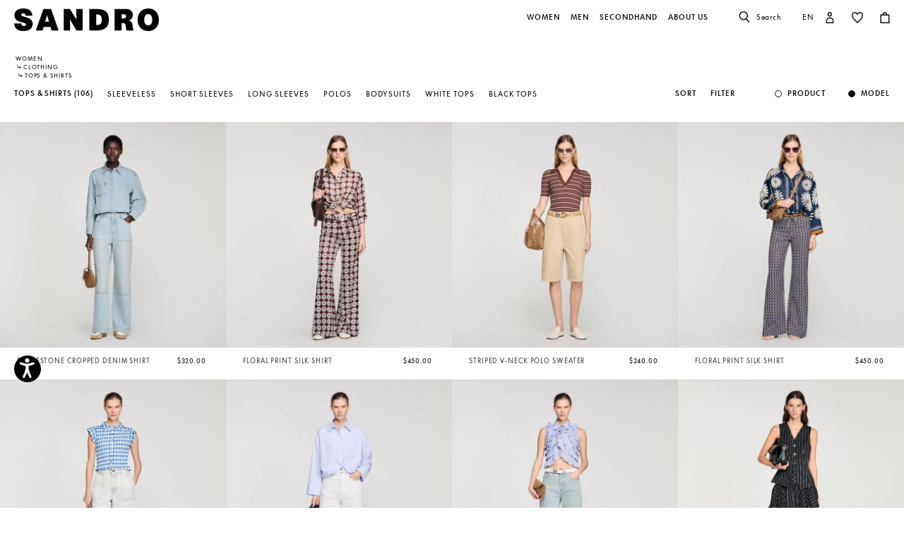

--- FILE ---
content_type: text/html;charset=UTF-8
request_url: https://us.sandro-paris.com/en/womens/clothing/tops-shirts/
body_size: 44957
content:
<!DOCTYPE html>
<html lang="en">
<head>
<meta charset=UTF-8>


<title>Tops &amp; Shirts | Women | Sandro-paris.com</title>

<meta name="description" content="Discover our collection of Tops &amp; Shirts for women Sandro and express your style with just one piece. Free delivery and free return."/>
<meta name="keywords" content="SANDRO official website - Ready-to-wear"/>



    
        <meta property="og:type" content="siteweb">
    

    
        <meta name="twitter:card" content="summary_large_image">
    

    
        <meta name="twitter:title" content="Tops &amp; Shirts | Women | Sandro-paris.com | Sandro US">
    

    
        <meta property="og:site_name" content="Sandro Paris">
    

    
        <meta name="twitter:site" content="Sandro Paris">
    

    
        <meta name="twitter:description" content="Discover Tops &amp; Shirts on us.sandro-paris.com. Enjoy free shipping on all orders.">
    

    
        <meta property="og:locale" content="en_US">
    

    
        <meta property="og:url" content="https://us.sandro-paris.com/en/womens/clothing/tops-shirts/">
    

    
        <meta property="og:description" content="Discover Tops &amp; Shirts on us.sandro-paris.com. Enjoy free shipping on all orders.">
    


<meta http-equiv="x-ua-compatible" content="ie=edge">

<meta name="viewport" content="width=device-width, minimum-scale=1.0, maximum-scale=1.0">






    <meta name="google-site-verification" content="9VkJjkwt5Ft-24sV8Ie7YxrCKEEGa_dLbtv65ZHnibw" />




    <link rel="canonical" href="https://us.sandro-paris.com/en/womens/clothing/tops-shirts/"/>


<link rel="preload" href="/on/demandware.static/Sites-Sandro-US-Site/-/default/dwc6591978/fonts/SupremeLLTT-Bold.woff2" as="font" crossorigin />

<link rel="icon" type="image/png" href="/on/demandware.static/Sites-Sandro-US-Site/-/default/dw874adf7c/images/favicon-192x192.png" sizes="192x192" />
<link rel="icon" type="image/png" href="/on/demandware.static/Sites-Sandro-US-Site/-/default/dw048fddb5/images/favicon-32x32.png" sizes="32x32" />
<link rel="icon" type="image/png" href="/on/demandware.static/Sites-Sandro-US-Site/-/default/dwf746a3e6/images/favicon-16x16.png" sizes="16x16" />
<link rel="shortcut icon" href="/on/demandware.static/Sites-Sandro-US-Site/-/default/dwed876875/images/favicon.ico" />


<link rel="stylesheet" href="/on/demandware.static/Sites-Sandro-US-Site/-/en_US/v1770072658131/css/global.css" />








<link rel="alternate" hreflang="en-ca" href="https://ca.sandro-paris.com/en/womens/ready-to-wear/tops-shirts/" />



<link rel="alternate" hreflang="fr-ca" href="https://ca.sandro-paris.com/fr/femme/pret-a-porter/tops-chemises/" />



<link rel="alternate" hreflang="en-us" href="https://us.sandro-paris.com/en/womens/clothing/tops-shirts/" />







<link rel="stylesheet" href="/on/demandware.static/Sites-Sandro-US-Site/-/en_US/v1770072658131/css/skin/skin.css" />


<script type="text/javascript">
	//<![CDATA[
	(function() {
		function riskifiedBeaconLoad() {
			
			var store_domain = 'Sandro.com';
			var session_id = 'IA_LMNXpEzcyM3Lp24OPxxq2E9_cPRBY0fY=';
			var url = ('https:' == document.location.protocol ? 'https://'
					: 'http://')
					+ "beacon.riskified.com?shop="
					+ store_domain
					+ "&sid="
					+ session_id;
			var s = document.createElement('script');
			s.type = 'text/javascript';
			s.async = true;
			s.src = url;
			var x = document.getElementsByTagName('script')[0];
			x.parentNode.insertBefore(s, x);
		}
		if (window.attachEvent)
			window.attachEvent('onload', riskifiedBeaconLoad)
		else
			window.addEventListener('load', riskifiedBeaconLoad, false);
	})();
	//]]>
</script>






<script>
    var datalayerCustomerData = {"login_status":false,"currencyCode":"USD","registered":false};
</script>


<script>
    var pageAction = 'searchshow';
    window.dataLayer = window.dataLayer || [];
    window.gtmEnabled = true;
    var orderId = -1;
    var dataLayerEvent = {"event":"view_content","platform_environment":"production","page_name":"Tops & Shirts | Women | Sandro-paris.com","page_type":"product list page","platform_brand":"sandro","platform_country":"US","checkout_type":"Not logged in","thematic_level1":"Woman","thematic_level2":"Woman_Clothes","user_phone_sha256":null,"platform_language":"EN"};
    var ga4DataLayerEvent = false;
    var gtmAsyncEvents = false;

    // In all cases except Order Confirmation, the data layer should be pushed, so default to that case
    var pushDataLayer = true;
    if (pageAction === 'orderconfirm') {
        orderId = getGA4OrderId(ga4DataLayerEvent);
        var ordersPushedToGoogle = getOrdersPushedToGoogle();
        var orderHasBeenPushedToGoogle = orderHasBeenPushedToGoogle(orderId, ordersPushedToGoogle);
        if (orderHasBeenPushedToGoogle) {
            // If the data has already been sent, let's not push it again.
            pushDataLayer = false;
        }
    }

    if (pushDataLayer) {
        if (dataLayerEvent) {
            dataLayer.push(Object.assign({}, dataLayerEvent, datalayerCustomerData));
        }

        if (ga4DataLayerEvent) {
            if (ga4DataLayerEvent.ecommerce && ga4DataLayerEvent.ecommerce.items && ga4DataLayerEvent.ecommerce.items.length > 0) {
                var currentItems = ga4DataLayerEvent.ecommerce.items;

                currentItems.forEach(currentItem => {
                    var selectItemSource = window.sessionStorage.getItem('selectItem');

                    if(!selectItemSource) {
                        selectItemSource = window.sessionStorage.getItem('cart-' + currentItem.item_variant);
                    }

                    if(selectItemSource) {
                        var sourceEvent = JSON.parse(selectItemSource);
                        currentItem.index = sourceEvent.index;
                        currentItem.item_list_name = sourceEvent.item_list_name;
                    }
                });

            }
            dataLayer.push({ ecommerce: null });
            dataLayer.push(ga4DataLayerEvent);
        }

        if (pageAction === 'orderconfirm') {
            // Add the orderId to the array of orders that is being stored in localStorage
            ordersPushedToGoogle.push(orderId);
            // The localStorage is what is used to prevent the duplicate send from mobile platforms
            window.localStorage.setItem('ordersPushedToGoogle', JSON.stringify(ordersPushedToGoogle));
        }
    }

    function getOrderId(dataLayer) {
        if ('ecommerce' in dataLayer) {
            if ('purchase' in dataLayer.ecommerce && 'actionField' in dataLayer.ecommerce.purchase &&
                'id' in dataLayer.ecommerce.purchase.actionField) {
                return dataLayer.ecommerce.purchase.actionField.id;
            }
        }

        return -1;
    }

    function getGA4OrderId(dataLayer) {
        if ('ecommerce' in dataLayer && 'transaction_id' in dataLayer.ecommerce) {
            return dataLayer.ecommerce.transaction_id;
        }

        return -1;
    }

    function getOrdersPushedToGoogle() {
        var ordersPushedToGoogleString = window.localStorage.getItem('ordersPushedToGoogle');
        if (ordersPushedToGoogleString && ordersPushedToGoogleString.length > 0) {
            return JSON.parse(ordersPushedToGoogleString);
        }

        return [];
    }

    function orderHasBeenPushedToGoogle(orderId, ordersPushedToGoogle) {
        if (orderId) {
            for (var index = 0; index < ordersPushedToGoogle.length; index++) {
                if (ordersPushedToGoogle[index] === orderId) {
                    return true;
                }
            }
        }

        return false;
    }
</script>

<!-- Google Tag Manager -->
<script>(function(w,d,s,l,i){w[l]=w[l]||[];w[l].push({'gtm.start':
new Date().getTime(),event:'gtm.js'});var f=d.getElementsByTagName(s)[0],
j=d.createElement(s),dl=l!='dataLayer'?'&l='+l:'';j.async=true;j.src=
'https://www.googletagmanager.com/gtm.js?id='+i+dl;f.parentNode.insertBefore(j,f);
})(window,document,'script','dataLayer','GTM-W9NTX2');</script>
<!-- End Google Tag Manager -->









<script type="text/javascript">


(function(){
window.ShopRunnerResources = {"SHOPRUNNER_SINGLE_SHIPPING_ADDRESS":"dwfrm_singleshipping_shippingAddress","SHOPRUNNER_STAGING_CONTENT":"staging-content.shoprunner.com","SHOPRUNNER_CONTENT_URL":"content.shoprunner.com","SHOPRUNNER_STORE_ID_INDEX":"SREDID=","SHOPRUNNER_COOKIE_TOKEN":"sr_token","SHOPRUNNER_CHECKOUT_API_ENDPOINT":"?method=getPRCart&pid=","SHOPRUNNER_CHECKOUT_API_QUANTITY_ENDPOINT":"shoprunener.chcekout.api.quantity.endpoint","SHOPRUNNER_CHECKOUT_API_DEFAULT_ENDPOINT":"?method=getPRCart"};
window.ShopRunnerUrls = {"SHOPRUNNER_START_CHECKOUT":"https://us.sandro-paris.com/on/demandware.store/Sites-Sandro-US-Site/en_US/ShopRunner-StartPRCheckout","SHOPRUNNER_VALIDATE_TOKEN":"https://us.sandro-paris.com/on/demandware.store/Sites-Sandro-US-Site/en_US/ShopRunner-ValidateToken","SHOPRUNNER_SIGNOUT":"https://us.sandro-paris.com/on/demandware.store/Sites-Sandro-US-Site/en_US/ShopRunner-SignOutSR"};
}());
</script>




<link rel="canonical" href="https://us.sandro-paris.com/en/womens/clothing/tops-shirts/"/>



<link rel="next" href="https://us.sandro-paris.com/en/womens/clothing/tops-shirts/?start=32&amp;sz=32"/>

<script type="text/javascript">//<!--
/* <![CDATA[ (head-active_data.js) */
var dw = (window.dw || {});
dw.ac = {
    _analytics: null,
    _events: [],
    _category: "",
    _searchData: "",
    _anact: "",
    _anact_nohit_tag: "",
    _analytics_enabled: "true",
    _timeZone: "US/Eastern",
    _capture: function(configs) {
        if (Object.prototype.toString.call(configs) === "[object Array]") {
            configs.forEach(captureObject);
            return;
        }
        dw.ac._events.push(configs);
    },
	capture: function() { 
		dw.ac._capture(arguments);
		// send to CQ as well:
		if (window.CQuotient) {
			window.CQuotient.trackEventsFromAC(arguments);
		}
	},
    EV_PRD_SEARCHHIT: "searchhit",
    EV_PRD_DETAIL: "detail",
    EV_PRD_RECOMMENDATION: "recommendation",
    EV_PRD_SETPRODUCT: "setproduct",
    applyContext: function(context) {
        if (typeof context === "object" && context.hasOwnProperty("category")) {
        	dw.ac._category = context.category;
        }
        if (typeof context === "object" && context.hasOwnProperty("searchData")) {
        	dw.ac._searchData = context.searchData;
        }
    },
    setDWAnalytics: function(analytics) {
        dw.ac._analytics = analytics;
    },
    eventsIsEmpty: function() {
        return 0 == dw.ac._events.length;
    }
};
/* ]]> */
// -->
</script>
<script type="text/javascript">//<!--
/* <![CDATA[ (head-cquotient.js) */
var CQuotient = window.CQuotient = {};
CQuotient.clientId = 'bcmw-Sandro-US';
CQuotient.realm = 'BCMW';
CQuotient.siteId = 'Sandro-US';
CQuotient.instanceType = 'prd';
CQuotient.locale = 'en_US';
CQuotient.fbPixelId = '__UNKNOWN__';
CQuotient.activities = [];
CQuotient.cqcid='';
CQuotient.cquid='';
CQuotient.cqeid='';
CQuotient.cqlid='';
CQuotient.apiHost='api.cquotient.com';
/* Turn this on to test against Staging Einstein */
/* CQuotient.useTest= true; */
CQuotient.useTest = ('true' === 'false');
CQuotient.initFromCookies = function () {
	var ca = document.cookie.split(';');
	for(var i=0;i < ca.length;i++) {
	  var c = ca[i];
	  while (c.charAt(0)==' ') c = c.substring(1,c.length);
	  if (c.indexOf('cqcid=') == 0) {
		CQuotient.cqcid=c.substring('cqcid='.length,c.length);
	  } else if (c.indexOf('cquid=') == 0) {
		  var value = c.substring('cquid='.length,c.length);
		  if (value) {
		  	var split_value = value.split("|", 3);
		  	if (split_value.length > 0) {
			  CQuotient.cquid=split_value[0];
		  	}
		  	if (split_value.length > 1) {
			  CQuotient.cqeid=split_value[1];
		  	}
		  	if (split_value.length > 2) {
			  CQuotient.cqlid=split_value[2];
		  	}
		  }
	  }
	}
}
CQuotient.getCQCookieId = function () {
	if(window.CQuotient.cqcid == '')
		window.CQuotient.initFromCookies();
	return window.CQuotient.cqcid;
};
CQuotient.getCQUserId = function () {
	if(window.CQuotient.cquid == '')
		window.CQuotient.initFromCookies();
	return window.CQuotient.cquid;
};
CQuotient.getCQHashedEmail = function () {
	if(window.CQuotient.cqeid == '')
		window.CQuotient.initFromCookies();
	return window.CQuotient.cqeid;
};
CQuotient.getCQHashedLogin = function () {
	if(window.CQuotient.cqlid == '')
		window.CQuotient.initFromCookies();
	return window.CQuotient.cqlid;
};
CQuotient.trackEventsFromAC = function (/* Object or Array */ events) {
try {
	if (Object.prototype.toString.call(events) === "[object Array]") {
		events.forEach(_trackASingleCQEvent);
	} else {
		CQuotient._trackASingleCQEvent(events);
	}
} catch(err) {}
};
CQuotient._trackASingleCQEvent = function ( /* Object */ event) {
	if (event && event.id) {
		if (event.type === dw.ac.EV_PRD_DETAIL) {
			CQuotient.trackViewProduct( {id:'', alt_id: event.id, type: 'raw_sku'} );
		} // not handling the other dw.ac.* events currently
	}
};
CQuotient.trackViewProduct = function(/* Object */ cqParamData){
	var cq_params = {};
	cq_params.cookieId = CQuotient.getCQCookieId();
	cq_params.userId = CQuotient.getCQUserId();
	cq_params.emailId = CQuotient.getCQHashedEmail();
	cq_params.loginId = CQuotient.getCQHashedLogin();
	cq_params.product = cqParamData.product;
	cq_params.realm = cqParamData.realm;
	cq_params.siteId = cqParamData.siteId;
	cq_params.instanceType = cqParamData.instanceType;
	cq_params.locale = CQuotient.locale;
	
	if(CQuotient.sendActivity) {
		CQuotient.sendActivity(CQuotient.clientId, 'viewProduct', cq_params);
	} else {
		CQuotient.activities.push({activityType: 'viewProduct', parameters: cq_params});
	}
};
/* ]]> */
// -->
</script>





    <script type="application/ld+json">
        {"@context":"http://schema.org/","@type":"BreadcrumbList","itemListElement":[{"@type":"ListItem","position":1,"name":"Accueil","item":"https://us.sandro-paris.com/"},{"@type":"ListItem","position":2,"name":"Women","item":"https://us.sandro-paris.com/en/womens/"},{"@type":"ListItem","position":3,"name":"Clothing","item":"https://us.sandro-paris.com/en/womens/clothing/"},{"@type":"ListItem","position":4,"name":"Tops & Shirts","item":"https://us.sandro-paris.com/en/womens/clothing/tops-shirts/"}]}
    </script>


    <script>
        var plpSchemaData={"@context":"https://schema.org","@type":"ItemList","itemListElement":[{"@type":"ListItem","position":1,"url":"https://us.sandro-paris.com/en/p/rhinestone-cropped-denim-shirt/SFPCM01562_J002.html","name":"Rhinestone cropped denim shirt","image":"https://us.sandro-paris.com/dw/image/v2/BCMW_PRD/on/demandware.static/-/Sites-master-catalog/default/dw9feb7807/images/hi-res/Sandro_SFPCM01562-J002_F_1.jpg"},{"@type":"ListItem","position":2,"url":"https://us.sandro-paris.com/en/p/floral-print-silk-shirt/SFPCM01633_G113.html","name":"Floral print silk shirt","image":"https://us.sandro-paris.com/dw/image/v2/BCMW_PRD/on/demandware.static/-/Sites-master-catalog/default/dw9a2d5d59/images/hi-res/Sandro_SFPCM01633-G113_F_1.jpg"},{"@type":"ListItem","position":3,"url":"https://us.sandro-paris.com/en/p/striped-v-neck-polo-sweater/SFPPU02783_G023.html","name":"Striped V-neck polo sweater","image":"https://us.sandro-paris.com/dw/image/v2/BCMW_PRD/on/demandware.static/-/Sites-master-catalog/default/dwdb8ab9d1/images/hi-res/Sandro_SFPPU02783-G023_F_1.jpg"},{"@type":"ListItem","position":4,"url":"https://us.sandro-paris.com/en/p/floral-print-silk-shirt/SFPCM01626_D370.html","name":"Floral print silk shirt","image":"https://us.sandro-paris.com/dw/image/v2/BCMW_PRD/on/demandware.static/-/Sites-master-catalog/default/dwf776583f/images/hi-res/Sandro_SFPCM01626-D370_F_1.jpg"},{"@type":"ListItem","position":5,"url":"https://us.sandro-paris.com/en/p/check-smocked-shirt/SFPTS01798_D251.html","name":"Check smocked shirt","image":"https://us.sandro-paris.com/dw/image/v2/BCMW_PRD/on/demandware.static/-/Sites-master-catalog/default/dw73ae376d/images/hi-res/Sandro_SFPTS01798-D251_F_1.jpg"},{"@type":"ListItem","position":6,"url":"https://us.sandro-paris.com/en/p/cropped-striped-shirt/SFPCM01599_D251.html","name":"Cropped striped shirt","image":"https://us.sandro-paris.com/dw/image/v2/BCMW_PRD/on/demandware.static/-/Sites-master-catalog/default/dw7a81ec6b/images/hi-res/Sandro_SFPCM01599-D251_F_1.jpg"},{"@type":"ListItem","position":7,"url":"https://us.sandro-paris.com/en/p/ruffled-striped-shirt/SFPCM01563_D177.html","name":"Ruffled striped shirt","image":"https://us.sandro-paris.com/dw/image/v2/BCMW_PRD/on/demandware.static/-/Sites-master-catalog/default/dw40050e5e/images/hi-res/Sandro_SFPCM01563-D177_F_1.jpg"},{"@type":"ListItem","position":8,"url":"https://us.sandro-paris.com/en/p/sequinned-striped-vest/SFPVE01308_B198.html","name":"Sequinned striped vest","image":"https://us.sandro-paris.com/dw/image/v2/BCMW_PRD/on/demandware.static/-/Sites-master-catalog/default/dwff95c83c/images/hi-res/Sandro_SFPVE01308-B198_F_1.jpg"},{"@type":"ListItem","position":9,"url":"https://us.sandro-paris.com/en/p/rhinestone-knit-crop-top/SFPPU02774_94.html","name":"Rhinestone knit crop top","image":"https://us.sandro-paris.com/dw/image/v2/BCMW_PRD/on/demandware.static/-/Sites-master-catalog/default/dw4871d78d/images/hi-res/Sandro_SFPPU02774-94_F_1.jpg"},{"@type":"ListItem","position":10,"url":"https://us.sandro-paris.com/en/p/cropped-decorative-knit-sweater/SFPPU02844_810.html","name":"Cropped decorative knit sweater","image":"https://us.sandro-paris.com/dw/image/v2/BCMW_PRD/on/demandware.static/-/Sites-master-catalog/default/dw8394eb96/images/hi-res/Sandro_SFPPU02844-810_F_1.jpg"},{"@type":"ListItem","position":11,"url":"https://us.sandro-paris.com/en/p/floral-jacquard-ruffle-crop-top/SFPTO00850_81.html","name":"Floral jacquard ruffle crop top","image":"https://us.sandro-paris.com/dw/image/v2/BCMW_PRD/on/demandware.static/-/Sites-master-catalog/default/dw11ebd66d/images/hi-res/Sandro_SFPTO00850-81_F_1.jpg"},{"@type":"ListItem","position":12,"url":"https://us.sandro-paris.com/en/p/embroidered-short-wool-cashmere-vest/SFPPU02762_610.html","name":"Embroidered short wool cashmere vest","image":"https://us.sandro-paris.com/dw/image/v2/BCMW_PRD/on/demandware.static/-/Sites-master-catalog/default/dwd2b1abbb/images/hi-res/Sandro_SFPPU02762-610_F_1.jpg"},{"@type":"ListItem","position":13,"url":"https://us.sandro-paris.com/en/p/beaded-check-tweed-vest/SFPVE01312_60.html","name":"Beaded check tweed vest","image":"https://us.sandro-paris.com/dw/image/v2/BCMW_PRD/on/demandware.static/-/Sites-master-catalog/default/dw593f0dae/images/hi-res/Sandro_SFPVE01312-60_F_1.jpg"},{"@type":"ListItem","position":14,"url":"https://us.sandro-paris.com/en/p/ribbed-vest-top/SFPTS01633_520.html","name":"Ribbed vest top","image":"https://us.sandro-paris.com/dw/image/v2/BCMW_PRD/on/demandware.static/-/Sites-master-catalog/default/dw9308288c/images/hi-res/Sandro_SFPTS01633-520_F_1.jpg"},{"@type":"ListItem","position":15,"url":"https://us.sandro-paris.com/en/p/denim-shirt-with-rhinestones/SFPCM01571_4785.html","name":"Denim shirt with rhinestones","image":"https://us.sandro-paris.com/dw/image/v2/BCMW_PRD/on/demandware.static/-/Sites-master-catalog/default/dw98f9021d/images/hi-res/Sandro_SFPCM01571-4785_F_1.jpg"},{"@type":"ListItem","position":16,"url":"https://us.sandro-paris.com/en/p/cropped-studded-denim-vest/SFPVE01280_4785.html","name":"Cropped studded denim vest","image":"https://us.sandro-paris.com/dw/image/v2/BCMW_PRD/on/demandware.static/-/Sites-master-catalog/default/dw331916a9/images/hi-res/Sandro_SFPVE01280-4785_F_1.jpg"},{"@type":"ListItem","position":17,"url":"https://us.sandro-paris.com/en/p/embroidered-and-beaded-shirt/SFPCM01668_47.html","name":"Embroidered and beaded shirt","image":"https://us.sandro-paris.com/dw/image/v2/BCMW_PRD/on/demandware.static/-/Sites-master-catalog/default/dw1390e119/images/hi-res/Sandro_SFPCM01668-47_F_1.jpg"},{"@type":"ListItem","position":18,"url":"https://us.sandro-paris.com/en/p/sequin-top/SFPTO00898_47.html","name":"Sequin top","image":"https://us.sandro-paris.com/dw/image/v2/BCMW_PRD/on/demandware.static/-/Sites-master-catalog/default/dw193b1722/images/hi-res/Sandro_SFPTO00898-47_F_1.jpg"},{"@type":"ListItem","position":19,"url":"https://us.sandro-paris.com/en/p/cropped-logo-zip-cotton-shirt/SFPCM01635_47.html","name":"Cropped logo zip cotton shirt","image":"https://us.sandro-paris.com/dw/image/v2/BCMW_PRD/on/demandware.static/-/Sites-master-catalog/default/dwf1754324/images/hi-res/Sandro_SFPCM01635-47_F_1.jpg"},{"@type":"ListItem","position":20,"url":"https://us.sandro-paris.com/en/p/cotton-shirt-with-beaded-trim/SFPCM01616_47.html","name":"Cotton shirt with beaded trim","image":"https://us.sandro-paris.com/dw/image/v2/BCMW_PRD/on/demandware.static/-/Sites-master-catalog/default/dw4bf8e903/images/hi-res/Sandro_SFPCM01616-47_F_1.jpg"},{"@type":"ListItem","position":21,"url":"https://us.sandro-paris.com/en/p/short-striped-tee-with-beaded-collar/SFPTS01809_44.html","name":"Short striped tee with beaded collar","image":"https://us.sandro-paris.com/dw/image/v2/BCMW_PRD/on/demandware.static/-/Sites-master-catalog/default/dw4b47881b/images/hi-res/Sandro_SFPTS01809-44_F_1.jpg"},{"@type":"ListItem","position":22,"url":"https://us.sandro-paris.com/en/p/pearl-polo-collar/SFPTS01807_44.html","name":"Pearl polo collar","image":"https://us.sandro-paris.com/dw/image/v2/BCMW_PRD/on/demandware.static/-/Sites-master-catalog/default/dw0c39d594/images/hi-res/Sandro_SFPTS01807-44_F_1.jpg"},{"@type":"ListItem","position":23,"url":"https://us.sandro-paris.com/en/p/textured-cropped-knit-sweater/SFPPU02759_44.html","name":"Textured cropped knit sweater","image":"https://us.sandro-paris.com/dw/image/v2/BCMW_PRD/on/demandware.static/-/Sites-master-catalog/default/dw1629a148/images/hi-res/Sandro_SFPPU02759-44_F_1.jpg"},{"@type":"ListItem","position":24,"url":"https://us.sandro-paris.com/en/p/rhinestone-openwork-t-shirt/SFPTS01804_44.html","name":"Rhinestone openwork T-shirt","image":"https://us.sandro-paris.com/dw/image/v2/BCMW_PRD/on/demandware.static/-/Sites-master-catalog/default/dw26b8654a/images/hi-res/Sandro_SFPTS01804-44_F_1.jpg"},{"@type":"ListItem","position":25,"url":"https://us.sandro-paris.com/en/p/floral-embroidered-cotton-shirt/SFPCM01608_44.html","name":"Floral embroidered cotton shirt","image":"https://us.sandro-paris.com/dw/image/v2/BCMW_PRD/on/demandware.static/-/Sites-master-catalog/default/dw56d97ae5/images/hi-res/Sandro_SFPCM01608-44_F_1.jpg"},{"@type":"ListItem","position":26,"url":"https://us.sandro-paris.com/en/p/ruffled-cotton-shirt/SFPCM01569_40.html","name":"Ruffled cotton shirt","image":"https://us.sandro-paris.com/dw/image/v2/BCMW_PRD/on/demandware.static/-/Sites-master-catalog/default/dweb9aca2f/images/hi-res/Sandro_SFPCM01569-40_F_1.jpg"},{"@type":"ListItem","position":27,"url":"https://us.sandro-paris.com/en/p/rhinestone-t-shirt/SFPTS01747_24.html","name":"Rhinestone T-shirt","image":"https://us.sandro-paris.com/dw/image/v2/BCMW_PRD/on/demandware.static/-/Sites-master-catalog/default/dw5ce6e00b/images/hi-res/Sandro_SFPTS01747-24_F_1.jpg"},{"@type":"ListItem","position":28,"url":"https://us.sandro-paris.com/en/p/embroidered-logo-cotton-t-shirt/SFPTS01796_24.html","name":"Embroidered logo cotton T-shirt","image":"https://us.sandro-paris.com/dw/image/v2/BCMW_PRD/on/demandware.static/-/Sites-master-catalog/default/dw7dafdfe1/images/hi-res/Sandro_SFPTS01796-24_F_1.jpg"},{"@type":"ListItem","position":29,"url":"https://us.sandro-paris.com/en/p/beaded-collar-top/SFPTO00909_20.html","name":"Beaded collar top","image":"https://us.sandro-paris.com/dw/image/v2/BCMW_PRD/on/demandware.static/-/Sites-master-catalog/default/dw3de75644/images/hi-res/Sandro_SFPTO00909-20_F_1.jpg"},{"@type":"ListItem","position":30,"url":"https://us.sandro-paris.com/en/p/cropped-vest/SFPTO00871_20.html","name":"Cropped vest","image":"https://us.sandro-paris.com/dw/image/v2/BCMW_PRD/on/demandware.static/-/Sites-master-catalog/default/dwd0f414a7/images/hi-res/Sandro_SFPTO00871-20_F_1.jpg"},{"@type":"ListItem","position":31,"url":"https://us.sandro-paris.com/en/p/rhinestone-cropped-t-shirt/SFPTS01741_20.html","name":"Rhinestone cropped T-shirt","image":"https://us.sandro-paris.com/dw/image/v2/BCMW_PRD/on/demandware.static/-/Sites-master-catalog/default/dw6d82006b/images/hi-res/Sandro_SFPTS01741-20_F_1.jpg"},{"@type":"ListItem","position":32,"url":"https://us.sandro-paris.com/en/p/ruffled-crop-top/SFPTO00854_20.html","name":"Ruffled crop top","image":"https://us.sandro-paris.com/dw/image/v2/BCMW_PRD/on/demandware.static/-/Sites-master-catalog/default/dwe742cac8/images/hi-res/Sandro_SFPTO00854-20_F_1.jpg"}]}
    </script>


    <script type="application/ld+json">
        {"@context":"https://schema.org","@type":"ItemList","itemListElement":[{"@type":"ImageObject","name":"Rhinestone cropped denim shirt","description":"Discover our collection of Tops & Shirts for women Sandro and express your style with just one piece. Free delivery and free return.","caption":"Rhinestone cropped denim shirt Sandro – Official Website","contentUrl":"https://us.sandro-paris.com/dw/image/v2/BCMW_PRD/on/demandware.static/-/Sites-master-catalog/default/dw9feb7807/images/hi-res/Sandro_SFPCM01562-J002_F_1.jpg"}]}
    </script>


    <script type="application/ld+json">
        {"@context":"https://schema.org","@type":"Product","url":"https://us.sandro-paris.com/en/womens/clothing/tops-shirts/","image":"https://us.sandro-paris.com/dw/image/v2/BCMW_PRD/on/demandware.static/-/Sites-master-catalog/default/dw9feb7807/images/hi-res/Sandro_SFPCM01562-J002_F_1.jpg","name":"Tops & Shirts","description":"Discover Tops & Shirts on us.sandro-paris.com. Enjoy free shipping on all orders.","brand":{"@type":"Brand","name":"Sandro – Official Website"},"offers":{"@type":"AggregateOffer","priceCurrency":"USD","lowPrice":67.5,"highPrice":480,"offerCount":106,"url":"https://us.sandro-paris.com/en/womens/clothing/tops-shirts/","seller":{"@type":"Organization","name":"Sandro – Official Website"}}}
    </script>






<!--[if gt IE 9]><!-->
<script>//common/scripts.isml</script>
<script defer type="text/javascript" src="/on/demandware.static/Sites-Sandro-US-Site/-/en_US/v1770072658131/js/main.js"></script>

    <script defer type="text/javascript" src="/on/demandware.static/Sites-Sandro-US-Site/-/en_US/v1770072658131/js/search.js"
        
        >
    </script>

    <script defer type="text/javascript" src="/on/demandware.static/Sites-Sandro-US-Site/-/en_US/v1770072658131/js/scrollPlp.js"
        
        >
    </script>


<!--<![endif]-->

<script defer src="/on/demandware.static/Sites-Sandro-US-Site/-/en_US/v1770072658131/js/tagmanager.js"></script>
</head>
<body>
<!-- Google Tag Manager (noscript) -->
<noscript><iframe src="https://www.googletagmanager.com/ns.html?id=GTM-W9NTX2"
height="0" width="0" style="display:none;visibility:hidden"></iframe></noscript>
<!-- End Google Tag Manager (noscript) -->






<div class="page" data-action="Search-Show" data-querystring="cgid=Woman_Clothes_TopsShirts" data-currency="USD" data-top-header="" >


    


    


    


    








<div class="header-banner slide-up d-none secondary-font-light-l-md position-relative">
    <div class="container">
        <div class="content">
            
                
	 


	<div class="html-slot-container">
    
        
        
                <div class="header-promotion-inner"  >
                    <p><span style="color:#ffffff;">SALE - NEW STYLES ADDED</span></p>
<p><span style="color:#ffffff;">Up to 50% off the Winter Collection</span></p>

<p><u><a href="https://us.sandro-paris.com/en/womens/sale/see-all/"><span style="color:#ffffff;">Shop Women</span></a></u><span style="color:#ffffff;">&nbsp; &nbsp;</span><u><a href="https://us.sandro-paris.com/en/mens/sale/see-all/"><span style="color:#ffffff;">Shop Men</span></a></u></p>
                </div>
        
    
</div>
 
	
            
        </div>
        <div class="close-button position-absolute">
            <button type="button" class="close"
                aria-label="Close header banner">
                <i class="ico-close"></i>
            </button>
        </div>
    </div>
</div>
<header class="page-header-main theme-white bg-transparent" data-mobile-classes="theme-white bg-transparent" data-desktop-classes="theme-white bg-transparent">
    <nav>
        <div class="header container js-header-container ">
            <div class="header-top-content">
                <div class="d-flex">
                    <div class="content-logo mr-auto col-6 col-sm-4">
                        <div class="navbar-header">
                            <a class="logo-home brand-logo" href="/" title="SANDRO official website - Ready-to-wear">
    
        
        
        <svg class="img-fluid w-100"
            width="435"
            height="68"
            viewBox="0 0 435 68"
            data-default-bg="black"
            data-default-bg-mobile="black"
            title="Logo SANDRO official website - Ready-to-wear Home"
            alt="Logo SANDRO official website - Ready-to-wear">
            <use href="/on/demandware.static/Sites-Sandro-US-Site/-/default/dw2859fb3c/images/brand-logo-nofill.svg#Calque_1" fill="white" width="435" height="68" />
        </svg>
    
</a>

                        </div>
                    </div>
                    <div class="header-navigation-links col-6 col-sm-8 mb-sm-3">
                        <div class="row header-links-navigation ">
                            <div class="d-flex justify-content-end align-items-center w-100">
                                <div class="d-none d-md-block main-menu navbar-toggleable-sm menu-toggleable-left multilevel-dropdown" id="sg-navbar-collapse">
                                    <div class="row">
                                        







<div class="navbar navbar-expand-md bg-inverse">
    <div class="close-menu d-lg-none">
		<div class="logo-placeholder content-logo col-6 col-sm-4">
			<a href="/" title="SANDRO official website - Ready-to-wear Home">
					<img src="/on/demandware.static/Sites-Sandro-US-Site/-/default/dwd3ee2627/images/brand-logo/logo-sandro-white.svg" class="img-fluid" width="435" height="68"
						title="Logo SANDRO official website - Ready-to-wear" alt="Logo SANDRO official website - Ready-to-wear" />
			</a>
		</div>
        <div class="back position-absolute main-back">
            <button role="button" aria-label="Back to previous menu">
			<i class="ico-arrow-left position-relative d-md-none"></i>
            </button>
        </div>
        <div class="close-button position-absolute">
            <button role="button" aria-label="Close Menu">
               <i class="ico-close"></i>
            </button>
        </div>
    </div>
    <div class="menu-group" role="navigation">
        <ul class="nav navbar-nav" role="menu">
            
	 

	
            
                
                    
                        <li class="nav-item dropdown top-menu-link" role="presentation">
                            <a href="https://us.sandro-paris.com/en/womens/clothing/all-clothing/" id="Woman" class="nav-link dropdown-toggle category-level-1  " role="button" data-toggle="dropdown" aria-haspopup="true" aria-expanded="false" tabindex="0" >
							<span class="position-relative">Women</span>
							<i class="ico-arrow-right d-md-none"></i>
							</a>
                            
                            

<div class="dropdown-menu main-menu-submenu" role="menu" aria-hidden="true" aria-label="Woman">
	<div class="row sub-category-root">
		<div class="col-md-4 d-none d-md-block">
			<div class="menu-push-l1-wrapper  d-none" data-categoryid="Woman_NewIn">
				
	 

	
			</div>

			
				<div class="menu-push-l2-wrapper d-none" data-categoryid="Woman_NewIn">
					
	 


	
	
		
		
			<div class="promotion-pushContent position-relative hidden-sm-down">
				
					<p class="promotion-push-text position-absolute bottom-0 end-0 mb-3 mr-5">
						

						<span class="push-text" style="color:#ffffff;">
							Women's New Collection
						</span>
					</p>
				
				<a href="https://us.sandro-paris.com/en/womens/new-in/this-week/">
					
						<img loading="lazy" src="/on/demandware.static/-/Library-Sites-Sandro-Shared/default/dw44cce82c/Megamenu/IN_MENU_E26_NEWIN_F.jpg" width="637" height="637" class="category-push-image w-100" alt="Women's New Collection" />
					
				</a>
			</div>
		
	

 
	
				</div>
			
				<div class="menu-push-l2-wrapper d-none" data-categoryid="Woman_Clothes">
					
	 


	
	
		
		
			<div class="promotion-pushContent position-relative hidden-sm-down">
				
					<p class="promotion-push-text position-absolute bottom-0 end-0 mb-3 mr-5">
						

						<span class="push-text" style="color:#FFFFFF;">
							Clothing
						</span>
					</p>
				
				<a href="https://us.sandro-paris.com/en/womens/clothing/all-clothing/">
					
						<img loading="lazy" src="/on/demandware.static/-/Library-Sites-Sandro-Shared/default/dwefe318f4/Megamenu/PAP_F_SS26.jpg" width="637" height="637" class="category-push-image w-100" alt="Clothing" />
					
				</a>
			</div>
		
	

 
	
				</div>
			
				<div class="menu-push-l2-wrapper d-none" data-categoryid="Woman_Shoes">
					
	 


	
	
		
		
			<div class="promotion-pushContent position-relative hidden-sm-down">
				
					<p class="promotion-push-text position-absolute bottom-0 end-0 mb-3 mr-5">
						

						<span class="push-text" style="color:#000000;">
							Shoes
						</span>
					</p>
				
				<a href="https://us.sandro-paris.com/en/womens/shoes/all-shoes/">
					
						<img loading="lazy" src="/on/demandware.static/-/Library-Sites-Sandro-Shared/default/dwf55c5c09/Megamenu/CHAUSSURES_F_SS26.jpg" width="637" height="637" class="category-push-image w-100" alt="Shoes" />
					
				</a>
			</div>
		
	

 
	
				</div>
			
				<div class="menu-push-l2-wrapper d-none" data-categoryid="Woman_Bags">
					
	 


	
	
		
		
			<div class="promotion-pushContent position-relative hidden-sm-down">
				
					<p class="promotion-push-text position-absolute bottom-0 end-0 mb-3 mr-5">
						

						<span class="push-text" style="color:#000000;">
							Bags
						</span>
					</p>
				
				<a href="https://us.sandro-paris.com/en/womens/bags-accessories/all-bags/">
					
						<img loading="lazy" src="/on/demandware.static/-/Library-Sites-Sandro-Shared/default/dwd8019800/Megamenu/SAC_F_SS26.jpg" width="637" height="637" class="category-push-image w-100" alt="Bags" />
					
				</a>
			</div>
		
	

 
	
				</div>
			
				<div class="menu-push-l2-wrapper d-none" data-categoryid="Woman_Accessories">
					
	 


	
	
		
		
			<div class="promotion-pushContent position-relative hidden-sm-down">
				
					<p class="promotion-push-text position-absolute bottom-0 end-0 mb-3 mr-5">
						

						<span class="push-text" style="color:#000000;">
							Accessories
						</span>
					</p>
				
				<a href="https://us.sandro-paris.com/en/womens/bags-accessories/all-accessories/">
					
						<img loading="lazy" src="/on/demandware.static/-/Library-Sites-Sandro-Shared/default/dwd0dfaee0/Megamenu/ACCESSOIRES_F_SS26.jpg" width="637" height="637" class="category-push-image w-100" alt="Accessories" />
					
				</a>
			</div>
		
	

 
	
				</div>
			
				<div class="menu-push-l2-wrapper d-none" data-categoryid="Woman_Sale_US">
					
	 


	
	
		
		
			<div class="promotion-pushContent position-relative hidden-sm-down">
				
					<p class="promotion-push-text position-absolute bottom-0 end-0 mb-3 mr-5">
						

						<span class="push-text" style="color:#000000;">
							SALE - UP TO 50% OFF
						</span>
					</p>
				
				<a href="https://us.sandro-paris.com/en/womens/sale/see-all/">
					
						<img loading="lazy" src="/on/demandware.static/-/Library-Sites-Sandro-Shared/default/dwdba560b9/Megamenu/HP_IMAGE-MENU_V2_F.jpg" width="637" height="637" class="category-push-image w-100" alt="SALE - UP TO 50% OFF" />
					
				</a>
			</div>
		
	

 
	
				</div>
			
				<div class="menu-push-l2-wrapper d-none" data-categoryid="Woman_SecondHand">
					
	 


	
	
		
		
			<div class="promotion-pushContent position-relative hidden-sm-down">
				
				<a href="https://secondhand.sandro-paris.com/">
					
						<img loading="lazy" src="/on/demandware.static/-/Library-Sites-Sandro-Shared/default/dw4459e043/Megamenu/INMENU_SECONDHAND.jpg" width="637" height="637" class="category-push-image w-100" alt="null" />
					
				</a>
			</div>
		
	

 
	
				</div>
			
		</div>

		<div class="col-md-8">
			<div class="row h-100">
				<ul class="category-level-2 col-sm-3" role="menu" aria-hidden="true" aria-label="Woman">
					
						<li class="dropdown-item level-2" role="presentation">
							
							
								<a href="https://us.sandro-paris.com/en/womens/new-in/this-week/" id="Woman_NewIn" role="menuitem" class="dropdown-link nev-link-item level-2-link  " data-toggle="dropdown" tabindex="0" >New In
									
									
										<i class="ico-arrow-right d-md-none"></i>
									
								</a>
							
						</li>
					
						<li class="dropdown-item level-2" role="presentation">
							
							
								<a href="https://us.sandro-paris.com/en/womens/clothing/all-clothing/" id="Woman_Clothes" role="menuitem" class="dropdown-link nev-link-item level-2-link  " data-toggle="dropdown" tabindex="0" >Clothing
									
									
										<i class="ico-arrow-right d-md-none"></i>
									
								</a>
							
						</li>
					
						<li class="dropdown-item level-2" role="presentation">
							
							
								<a href="https://us.sandro-paris.com/en/womens/shoes/all-shoes/" id="Woman_Shoes" role="menuitem" class="dropdown-link nev-link-item level-2-link  " data-toggle="dropdown" tabindex="0" >Shoes
									
									
										<i class="ico-arrow-right d-md-none"></i>
									
								</a>
							
						</li>
					
						<li class="dropdown-item level-2" role="presentation">
							
							
								<a href="https://us.sandro-paris.com/en/womens/bags-accessories/all-bags/" id="Woman_Bags" role="menuitem" class="dropdown-link nev-link-item level-2-link  " data-toggle="dropdown" tabindex="0" >Bags
									
									
										<i class="ico-arrow-right d-md-none"></i>
									
								</a>
							
						</li>
					
						<li class="dropdown-item level-2" role="presentation">
							
							
								<a href="https://us.sandro-paris.com/en/womens/bags-accessories/all-accessories/" id="Woman_Accessories" role="menuitem" class="dropdown-link nev-link-item level-2-link  " data-toggle="dropdown" tabindex="0" >Accessories
									
									
										<i class="ico-arrow-right d-md-none"></i>
									
								</a>
							
						</li>
					
						<li class="dropdown-item level-2" role="presentation">
							
							
								<a href="https://us.sandro-paris.com/en/womens/sale/see-all/" id="Woman_Sale_US" role="menuitem" class="dropdown-link nev-link-item level-2-link  " data-toggle="dropdown" tabindex="0" style="color:#c32b06">Sale
									
									
										<i class="ico-arrow-right d-md-none"></i>
									
								</a>
							
						</li>
					
						<li class="dropdown-item level-2" role="presentation">
							
							
								<span data-href="aHR0cHM6Ly9zZWNvbmRoYW5kLnNhbmRyby1wYXJpcy5jb20vP2ludGVybl9jYW1wYWlnbj1zYW5kcm8tZ2xvYmFsJmludGVybmFsX2Fzc2V0PW5hdi10b3Atc2Vjb25kaGFuZA==" id="Woman_SecondHand" role="menuitem" class="dropdown-link nev-link-item level-2-link obfuscated-category menu-spacer" data-toggle="dropdown" data-original-link="https://secondhand.sandro-paris.com/?intern_campaign=sandro-global&amp;internal_asset=nav-top-secondhand" tabindex="0" >Secondhand
									
									
										<i class="ico-arrow-right d-md-none"></i>
									
								</span>
							
						</li>
					
				</ul>

				
					<div class="category-level-3 col-9 d-none" role="menu" aria-hidden="true" aria-label="Woman_NewIn" data-categoryid="Woman_NewIn">
						<ul class="row">
							
								
									<li class="level-3 col-4">
										<ul>
											<li class="dropdown-item level-3" role="presentation">
												<label id="Woman_NewIn_Selections" role="menuitem" class="dropdown-link nev-label-text heading-link " tabindex="0" >Selections
													
												</label>
												
													<ul class="level-4">
														
															<li class="dropdown-item level-4" role="presentation">
																
																
																	<a href="/en/womens/new-in/this-week/" id="Woman_NewIn_ThisWeek_US" role="menuitem" class="dropdown-link nev-link-item level-4-link " tabindex="0" >
																		This week
																	
																	</a>
																
															</li>
														
															<li class="dropdown-item level-4" role="presentation">
																
																
																	<a href="/en/womens/new-in/spring-summer-collection-all/" id="Woman_NewIn_SpringSummer" role="menuitem" class="dropdown-link nev-link-item level-4-link " tabindex="0" >
																		Spring/Summer Collection
																	
																		<img class="position-absolute navbar-new-badge" src="https://us.sandro-paris.com/on/demandware.static/-/Library-Sites-Sandro-Shared/default/dw52660b8a/images/cat-badge-new.svg/" alt="New"/>
																	
																	</a>
																
															</li>
														
															<li class="dropdown-item level-4" role="presentation">
																
																
																	<a href="/en/womens/new-in/valentines-day-edit/" id="Women_NewIn_Valentines_Day_Edit" role="menuitem" class="dropdown-link nev-link-item level-4-link " tabindex="0" >
																		Valentine's Day Edit
																	
																		<img class="position-absolute navbar-new-badge" src="https://us.sandro-paris.com/on/demandware.static/-/Library-Sites-Sandro-Shared/default/dw52660b8a/images/cat-badge-new.svg/" alt="New"/>
																	
																	</a>
																
															</li>
														
															<li class="dropdown-item level-4" role="presentation">
																
																
																	<a href="/en/womens/new-in/lny/" id="Woman_NewIn_LNY" role="menuitem" class="dropdown-link nev-link-item level-4-link " tabindex="0" >
																		Lunar New Year
																	
																		<img class="position-absolute navbar-new-badge" src="https://us.sandro-paris.com/on/demandware.static/-/Library-Sites-Sandro-Shared/default/dw52660b8a/images/cat-badge-new.svg/" alt="New"/>
																	
																	</a>
																
															</li>
														
															<li class="dropdown-item level-4" role="presentation">
																
																
																	<a href="https://us.sandro-paris.com/en/womens/bags-accessories/mambo-collection/" id="Woman_NewIn_Mambo_Redirect" role="menuitem" class="dropdown-link nev-link-item level-4-link " tabindex="0" >
																		Mambo Bag Collection
																	
																	</a>
																
															</li>
														
															<li class="dropdown-item level-4" role="presentation">
																
																
																	<a href="/en/womens/new-in/signature-workwear/" id="Woman_NewIn_Summer_Workwear" role="menuitem" class="dropdown-link nev-link-item level-4-link " tabindex="0" >
																		Luxe Workwear Layers
																	
																	</a>
																
															</li>
														
															<li class="dropdown-item level-4" role="presentation">
																
																
																	<a href="/en/womens/new-in/ceremony/" id="Woman_NewIn_ThisWeek_Special_Occasion" role="menuitem" class="dropdown-link nev-link-item level-4-link " tabindex="0" >
																		Special Occasion
																	
																	</a>
																
															</li>
														
															<li class="dropdown-item level-4" role="presentation">
																
																
																	<a href="/en/womens/new-in/best-sellers/" id="Women_NewIn_BestSellers" role="menuitem" class="dropdown-link nev-link-item level-4-link " tabindex="0" >
																		Best Sellers
																	
																	</a>
																
															</li>
														
													</ul>
												
											</li>
										</ul>
									</li>
								
							
						</ul>
					</div>
				
					<div class="category-level-3 col-9 d-none" role="menu" aria-hidden="true" aria-label="Woman_Clothes" data-categoryid="Woman_Clothes">
						<ul class="row">
							
								
									<li class="level-3 col-4">
										<ul>
											<li class="dropdown-item level-3" role="presentation">
												<label id="Woman_Clothes_Products" role="menuitem" class="dropdown-link nev-label-text heading-link " tabindex="0" >Categories
													
												</label>
												
													<ul class="level-4">
														
															<li class="dropdown-item level-4" role="presentation">
																
																
																	<a href="/en/womens/clothing/all-clothing/" id="Woman_Clothes_All" role="menuitem" class="dropdown-link nev-link-item level-4-link " tabindex="0" >
																		All Clothing
																	
																	</a>
																
															</li>
														
															<li class="dropdown-item level-4" role="presentation">
																
																
																	<a href="/en/womens/clothing/dresses/" id="Woman_Clothes_Dresses" role="menuitem" class="dropdown-link nev-link-item level-4-link " tabindex="0" >
																		Dresses
																	
																	</a>
																
															</li>
														
															<li class="dropdown-item level-4" role="presentation">
																
																
																	<a href="/en/womens/clothing/tops-shirts/" id="Woman_Clothes_TopsShirts" role="menuitem" class="dropdown-link nev-link-item level-4-link " tabindex="0" >
																		Tops &amp; Shirts
																	
																	</a>
																
															</li>
														
															<li class="dropdown-item level-4" role="presentation">
																
																
																	<a href="/en/womens/clothing/t-shirts/" id="Woman_Clothes_Tshirts" role="menuitem" class="dropdown-link nev-link-item level-4-link " tabindex="0" >
																		T-shirts
																	
																	</a>
																
															</li>
														
															<li class="dropdown-item level-4" role="presentation">
																
																
																	<a href="/en/womens/clothing/sweaters-cardigans/" id="Woman_Clothes_Sweaters" role="menuitem" class="dropdown-link nev-link-item level-4-link " tabindex="0" >
																		Sweaters &amp; Cardigans
																	
																	</a>
																
															</li>
														
															<li class="dropdown-item level-4" role="presentation">
																
																
																	<a href="/en/womens/clothing/jackets-blazers/" id="Woman_Clothes_JacketsBlazers" role="menuitem" class="dropdown-link nev-link-item level-4-link " tabindex="0" >
																		Jackets &amp; Blazers
																	
																	</a>
																
															</li>
														
															<li class="dropdown-item level-4" role="presentation">
																
																
																	<a href="/en/womens/clothing/coats/" id="Woman_Clothes_Coats" role="menuitem" class="dropdown-link nev-link-item level-4-link " tabindex="0" >
																		Coats &amp; Trenches
																	
																	</a>
																
															</li>
														
															<li class="dropdown-item level-4" role="presentation">
																
																
																	<a href="/en/womens/clothing/denim/" id="Woman_Clothes_Denim" role="menuitem" class="dropdown-link nev-link-item level-4-link " tabindex="0" >
																		Denim
																	
																	</a>
																
															</li>
														
															<li class="dropdown-item level-4" role="presentation">
																
																
																	<a href="/en/womens/clothing/pants/" id="Woman_Clothes_Pants" role="menuitem" class="dropdown-link nev-link-item level-4-link " tabindex="0" >
																		Pants
																	
																	</a>
																
															</li>
														
															<li class="dropdown-item level-4" role="presentation">
																
																
																	<a href="/en/womens/clothing/skirts-shorts/" id="Woman_Clothes_SkirtsShorts" role="menuitem" class="dropdown-link nev-link-item level-4-link " tabindex="0" >
																		Skirts &amp; Shorts
																	
																	</a>
																
															</li>
														
															<li class="dropdown-item level-4" role="presentation">
																
																
																	<a href="/en/womens/clothing/matching-sets/" id="Woman_Clothes_MatchingSets" role="menuitem" class="dropdown-link nev-link-item level-4-link " tabindex="0" >
																		Matching Sets
																	
																	</a>
																
															</li>
														
															<li class="dropdown-item level-4" role="presentation">
																
																
																	<a href="/en/womens/clothing/jumpsuits/" id="Woman_Clothes_Jumpsuits" role="menuitem" class="dropdown-link nev-link-item level-4-link " tabindex="0" >
																		Jumpsuits
																	
																	</a>
																
															</li>
														
													</ul>
												
											</li>
										</ul>
									</li>
								
									<li class="level-3 col-4">
										<ul>
											<li class="dropdown-item level-3" role="presentation">
												<label id="Woman_Clothes_Selections" role="menuitem" class="dropdown-link nev-label-text heading-link " tabindex="0" >Selections
													
												</label>
												
													<ul class="level-4">
														
															<li class="dropdown-item level-4" role="presentation">
																
																
																	<a href="/en/womens/spring-summer-collection/" id="Woman_Clothes_SpringSummer" role="menuitem" class="dropdown-link nev-link-item level-4-link " tabindex="0" >
																		Spring/Summer Collection
																	
																	</a>
																
															</li>
														
															<li class="dropdown-item level-4" role="presentation">
																
																
																	<a href="/en/womens/clothing/fall-winter-collection/" id="Woman_Clothes_FallWinter" role="menuitem" class="dropdown-link nev-link-item level-4-link " tabindex="0" >
																		Fall/Winter Collection
																	
																	</a>
																
															</li>
														
															<li class="dropdown-item level-4" role="presentation">
																
																
																	<a href="/en/womens/clothing/essentials/" id="Woman_Clothes_Essentials" role="menuitem" class="dropdown-link nev-link-item level-4-link " tabindex="0" >
																		Essentials
																	
																	</a>
																
															</li>
														
															<li class="dropdown-item level-4" role="presentation">
																
																
																	<a href="/en/womens/clothing/eco-responsible/" id="Woman_Clothes_Sustainable" role="menuitem" class="dropdown-link nev-link-item level-4-link " tabindex="0" >
																		More Responsible
																	
																	</a>
																
															</li>
														
													</ul>
												
											</li>
										</ul>
									</li>
								
							
						</ul>
					</div>
				
					<div class="category-level-3 col-9 d-none" role="menu" aria-hidden="true" aria-label="Woman_Shoes" data-categoryid="Woman_Shoes">
						<ul class="row">
							
								
									<li class="level-3 col-4">
										<ul>
											<li class="dropdown-item level-3" role="presentation">
												<label id="Woman_Shoes_Products" role="menuitem" class="dropdown-link nev-label-text heading-link " tabindex="0" >Categories
													
												</label>
												
													<ul class="level-4">
														
															<li class="dropdown-item level-4" role="presentation">
																
																
																	<a href="/en/womens/shoes/all-shoes/" id="Woman_Shoes_All" role="menuitem" class="dropdown-link nev-link-item level-4-link " tabindex="0" >
																		All Shoes
																	
																	</a>
																
															</li>
														
															<li class="dropdown-item level-4" role="presentation">
																
																
																	<a href="/en/womens/shoes/boots/" id="Woman_Shoes_Boots" role="menuitem" class="dropdown-link nev-link-item level-4-link " tabindex="0" >
																		Boots
																	
																	</a>
																
															</li>
														
															<li class="dropdown-item level-4" role="presentation">
																
																
																	<a href="/en/womens/shoes/loafers/" id="Woman_Shoes_Loafers" role="menuitem" class="dropdown-link nev-link-item level-4-link " tabindex="0" >
																		Loafers &amp; Flats
																	
																	</a>
																
															</li>
														
															<li class="dropdown-item level-4" role="presentation">
																
																
																	<a href="/en/womens/shoes/sneakers/" id="Woman_Shoes_Sneakers" role="menuitem" class="dropdown-link nev-link-item level-4-link " tabindex="0" >
																		Sneakers
																	
																	</a>
																
															</li>
														
															<li class="dropdown-item level-4" role="presentation">
																
																
																	<a href="/en/womens/shoes/heels/" id="Woman_Shoes_Heels" role="menuitem" class="dropdown-link nev-link-item level-4-link " tabindex="0" >
																		Heels &amp; Sandals
																	
																	</a>
																
															</li>
														
													</ul>
												
											</li>
										</ul>
									</li>
								
									<li class="level-3 col-4">
										<ul>
											<li class="dropdown-item level-3" role="presentation">
												<label id="Woman_Shoes_Selections" role="menuitem" class="dropdown-link nev-label-text heading-link " tabindex="0" >Selections
													
												</label>
												
													<ul class="level-4">
														
															<li class="dropdown-item level-4" role="presentation">
																
																
																	<a href="/en/womens/shoes/spring-summer-collection/" id="Woman_Shoes_SpringSummer" role="menuitem" class="dropdown-link nev-link-item level-4-link " tabindex="0" >
																		Spring/Summer Collection
																	
																	</a>
																
															</li>
														
															<li class="dropdown-item level-4" role="presentation">
																
																
																	<a href="/en/womens/shoes/fall-winter-collection/" id="Woman_Shoes_FallWinter" role="menuitem" class="dropdown-link nev-link-item level-4-link " tabindex="0" >
																		Fall/Winter Collection
																	
																	</a>
																
															</li>
														
															<li class="dropdown-item level-4" role="presentation">
																
																
																	<a href="/en/sandro-x-clarks-originals/" id="Woman_Shoes_Clarks" role="menuitem" class="dropdown-link nev-link-item level-4-link " tabindex="0" >
																		Sandro x Clarks Originals
																	
																	</a>
																
															</li>
														
													</ul>
												
											</li>
										</ul>
									</li>
								
							
						</ul>
					</div>
				
					<div class="category-level-3 col-9 d-none" role="menu" aria-hidden="true" aria-label="Woman_Bags" data-categoryid="Woman_Bags">
						<ul class="row">
							
								
									<li class="level-3 col-4">
										<ul>
											<li class="dropdown-item level-3" role="presentation">
												<label id="Woman_Bags_Products" role="menuitem" class="dropdown-link nev-label-text heading-link " tabindex="0" >Categories
													
												</label>
												
													<ul class="level-4">
														
															<li class="dropdown-item level-4" role="presentation">
																
																
																	<a href="/en/womens/bags-accessories/all-bags/" id="Woman_Bags_All" role="menuitem" class="dropdown-link nev-link-item level-4-link " tabindex="0" >
																		All Bags
																	
																	</a>
																
															</li>
														
															<li class="dropdown-item level-4" role="presentation">
																
																
																	<a href="/en/womens/bags-accessories/crossbody-bags/" id="Woman_Bags_Crossbody" role="menuitem" class="dropdown-link nev-link-item level-4-link " tabindex="0" >
																		Crossbody Bags
																	
																	</a>
																
															</li>
														
															<li class="dropdown-item level-4" role="presentation">
																
																
																	<a href="/en/womens/bags-accessories/shoulder-bags/" id="Woman_Bags_Shoulder" role="menuitem" class="dropdown-link nev-link-item level-4-link " tabindex="0" >
																		Shoulder Bags
																	
																	</a>
																
															</li>
														
															<li class="dropdown-item level-4" role="presentation">
																
																
																	<a href="/en/womens/bags-accessories/tote-bags/" id="Woman_Bags_ToteBags" role="menuitem" class="dropdown-link nev-link-item level-4-link " tabindex="0" >
																		Tote Bags
																	
																	</a>
																
															</li>
														
															<li class="dropdown-item level-4" role="presentation">
																
																
																	<a href="/en/womens/bags-accessories/mini-bags/" id="Woman_Bags_Mini" role="menuitem" class="dropdown-link nev-link-item level-4-link " tabindex="0" >
																		Mini Bags
																	
																	</a>
																
															</li>
														
													</ul>
												
											</li>
										</ul>
									</li>
								
									<li class="level-3 col-4">
										<ul>
											<li class="dropdown-item level-3" role="presentation">
												<label id="Woman_Bags_Selections" role="menuitem" class="dropdown-link nev-label-text heading-link " tabindex="0" >Selections
													
												</label>
												
													<ul class="level-4">
														
															<li class="dropdown-item level-4" role="presentation">
																
																
																	<a href="/en/womens/bags-accessories/spring-summer-collection/" id="Woman_Bags_SpringSummer" role="menuitem" class="dropdown-link nev-link-item level-4-link " tabindex="0" >
																		Spring/Summer Collection
																	
																	</a>
																
															</li>
														
															<li class="dropdown-item level-4" role="presentation">
																
																
																	<a href="/en/womens/bags-accessories/fall-winter-collection/" id="Woman_Bags_FallWinter" role="menuitem" class="dropdown-link nev-link-item level-4-link " tabindex="0" >
																		Fall/Winter Collection
																	
																	</a>
																
															</li>
														
															<li class="dropdown-item level-4" role="presentation">
																
																
																	<a href="https://us.sandro-paris.com/en/selection/newbag.html" id="Woman_Bags_LP_new bag" role="menuitem" class="dropdown-link nev-link-item level-4-link " tabindex="0" >
																		New bags
																	
																		<img class="position-absolute navbar-new-badge" src="https://us.sandro-paris.com/on/demandware.static/-/Library-Sites-Sandro-Shared/default/dw52660b8a/images/cat-badge-new.svg/" alt="New"/>
																	
																	</a>
																
															</li>
														
															<li class="dropdown-item level-4" role="presentation">
																
																
																	<a href="/en/womens/bags-accessories/mambo-collection/" id="Woman_Bags_Mambo" role="menuitem" class="dropdown-link nev-link-item level-4-link " tabindex="0" >
																		Mambo Collection
																	
																		<img class="position-absolute navbar-new-badge" src="https://us.sandro-paris.com/on/demandware.static/-/Library-Sites-Sandro-Shared/default/dw52660b8a/images/cat-badge-new.svg/" alt="New"/>
																	
																	</a>
																
															</li>
														
															<li class="dropdown-item level-4" role="presentation">
																
																
																	<a href="/en/womens/bags-accessories/tangoso-collection/" id="Woman_Bags_Tangoso" role="menuitem" class="dropdown-link nev-link-item level-4-link " tabindex="0" >
																		Tangoso Collection
																	
																	</a>
																
															</li>
														
															<li class="dropdown-item level-4" role="presentation">
																
																
																	<a href="/en/womens/bags-accessories/sweet-janet-collection/" id="Woman_Bags_SweetJanet" role="menuitem" class="dropdown-link nev-link-item level-4-link " tabindex="0" >
																		Sweet Janet Collection
																	
																	</a>
																
															</li>
														
													</ul>
												
											</li>
										</ul>
									</li>
								
							
						</ul>
					</div>
				
					<div class="category-level-3 col-9 d-none" role="menu" aria-hidden="true" aria-label="Woman_Accessories" data-categoryid="Woman_Accessories">
						<ul class="row">
							
								
									<li class="level-3 col-4">
										<ul>
											<li class="dropdown-item level-3" role="presentation">
												<label id="Woman_Accessories_Products" role="menuitem" class="dropdown-link nev-label-text heading-link " tabindex="0" >Categories
													
												</label>
												
													<ul class="level-4">
														
															<li class="dropdown-item level-4" role="presentation">
																
																
																	<a href="/en/womens/bags-accessories/all-accessories/" id="Woman_Accessories_All" role="menuitem" class="dropdown-link nev-link-item level-4-link " tabindex="0" >
																		All Accessories
																	
																	</a>
																
															</li>
														
															<li class="dropdown-item level-4" role="presentation">
																
																
																	<a href="/en/womens/bags-accessories/belts/" id="Woman_Accessories_Belts" role="menuitem" class="dropdown-link nev-link-item level-4-link " tabindex="0" >
																		Belts
																	
																	</a>
																
															</li>
														
															<li class="dropdown-item level-4" role="presentation">
																
																
																	<a href="/en/womens/bags-accessories/scarves/" id="Woman_Accessories_Scarves" role="menuitem" class="dropdown-link nev-link-item level-4-link " tabindex="0" >
																		Scarves
																	
																	</a>
																
															</li>
														
															<li class="dropdown-item level-4" role="presentation">
																
																
																	<a href="/en/womens/bags-accessories/socks/" id="Woman_Accessories_Socks" role="menuitem" class="dropdown-link nev-link-item level-4-link " tabindex="0" >
																		Socks
																	
																	</a>
																
															</li>
														
															<li class="dropdown-item level-4" role="presentation">
																
																
																	<a href="/en/womens/bags-accessories/hats/" id="Woman_Accessories_Hats" role="menuitem" class="dropdown-link nev-link-item level-4-link " tabindex="0" >
																		Hats
																	
																	</a>
																
															</li>
														
															<li class="dropdown-item level-4" role="presentation">
																
																
																	<a href="/en/womens/bags-accessories/gloves/" id="Woman_Accessories_Gloves" role="menuitem" class="dropdown-link nev-link-item level-4-link " tabindex="0" >
																		Gloves
																	
																	</a>
																
															</li>
														
															<li class="dropdown-item level-4" role="presentation">
																
																
																	<a href="/en/womens/bags-accessories/other-accessories/" id="Woman_Accessories_OtherAccessories" role="menuitem" class="dropdown-link nev-link-item level-4-link " tabindex="0" >
																		Other Accessories
																	
																	</a>
																
															</li>
														
													</ul>
												
											</li>
										</ul>
									</li>
								
									<li class="level-3 col-4">
										<ul>
											<li class="dropdown-item level-3" role="presentation">
												<label id="Woman_Accessories_Selections" role="menuitem" class="dropdown-link nev-label-text heading-link " tabindex="0" >Selections
													
												</label>
												
													<ul class="level-4">
														
															<li class="dropdown-item level-4" role="presentation">
																
																
																	<a href="/en/womens/accessories/spring-summer-collection/" id="Woman_Accessories_SpringSummer" role="menuitem" class="dropdown-link nev-link-item level-4-link " tabindex="0" >
																		Spring/Summer Collection
																	
																	</a>
																
															</li>
														
															<li class="dropdown-item level-4" role="presentation">
																
																
																	<a href="/en/womens/accessories/fall-winter-collection/" id="Woman_Accessories_FallWinter" role="menuitem" class="dropdown-link nev-link-item level-4-link " tabindex="0" >
																		Fall/Winter Collection
																	
																	</a>
																
															</li>
														
													</ul>
												
											</li>
										</ul>
									</li>
								
							
						</ul>
					</div>
				
					<div class="category-level-3 col-9 d-none" role="menu" aria-hidden="true" aria-label="Woman_Sale_US" data-categoryid="Woman_Sale_US">
						<ul class="row">
							
								
									<li class="level-3 col-4">
										<ul>
											<li class="dropdown-item level-3" role="presentation">
												<label id="Woman_Sale_Clothes_US" role="menuitem" class="dropdown-link nev-label-text heading-link " tabindex="0" >Clothing
													
												</label>
												
													<ul class="level-4">
														
															<li class="dropdown-item level-4" role="presentation">
																
																
																	<a href="/en/womens/sale/all-clothing/" id="Woman_Sale_ClothesAll_US" role="menuitem" class="dropdown-link nev-link-item level-4-link " tabindex="0" >
																		All Clothing
																	
																	</a>
																
															</li>
														
															<li class="dropdown-item level-4" role="presentation">
																
																
																	<a href="/en/womens/sale/dresses/" id="Woman_Sale_Dresses_US" role="menuitem" class="dropdown-link nev-link-item level-4-link " tabindex="0" >
																		Dresses
																	
																	</a>
																
															</li>
														
															<li class="dropdown-item level-4" role="presentation">
																
																
																	<a href="/en/womens/sale/sweaters-cardigans/" id="Woman_Sale_Sweaters_US" role="menuitem" class="dropdown-link nev-link-item level-4-link " tabindex="0" >
																		Sweaters &amp; Cardigans
																	
																	</a>
																
															</li>
														
															<li class="dropdown-item level-4" role="presentation">
																
																
																	<a href="/en/womens/sale/coats-jackets/" id="Woman_Sale_CoatsJackets_US" role="menuitem" class="dropdown-link nev-link-item level-4-link " tabindex="0" >
																		Coats &amp; Jackets
																	
																	</a>
																
															</li>
														
															<li class="dropdown-item level-4" role="presentation">
																
																
																	<a href="/en/womens/sale/tops-shirts/" id="Woman_Sale_TopsShirts_US" role="menuitem" class="dropdown-link nev-link-item level-4-link " tabindex="0" >
																		Tops &amp; Shirts
																	
																	</a>
																
															</li>
														
															<li class="dropdown-item level-4" role="presentation">
																
																
																	<a href="/en/womens/sale/pants-jeans/" id="Woman_Sale_PantsJeans_US" role="menuitem" class="dropdown-link nev-link-item level-4-link " tabindex="0" >
																		Pants &amp; Jeans
																	
																	</a>
																
															</li>
														
															<li class="dropdown-item level-4" role="presentation">
																
																
																	<a href="/en/womens/sale/skirts-shorts/" id="Woman_Sale_SkirtsShorts_US" role="menuitem" class="dropdown-link nev-link-item level-4-link " tabindex="0" >
																		Skirts &amp; Shorts
																	
																	</a>
																
															</li>
														
													</ul>
												
											</li>
										</ul>
									</li>
								
									<li class="level-3 col-4">
										<ul>
											<li class="dropdown-item level-3" role="presentation">
												<label id="Woman_Sale_Accessories_US" role="menuitem" class="dropdown-link nev-label-text heading-link " tabindex="0" >Accessories
													
												</label>
												
													<ul class="level-4">
														
															<li class="dropdown-item level-4" role="presentation">
																
																
																	<a href="/en/womens/sale/all-accessories/" id="Woman_Sale_Accessories_All_US" role="menuitem" class="dropdown-link nev-link-item level-4-link " tabindex="0" >
																		All Accessories
																	
																	</a>
																
															</li>
														
															<li class="dropdown-item level-4" role="presentation">
																
																
																	<a href="/en/womens/sale/bags/" id="Woman_Sale_Bags_US" role="menuitem" class="dropdown-link nev-link-item level-4-link " tabindex="0" >
																		Bags
																	
																	</a>
																
															</li>
														
															<li class="dropdown-item level-4" role="presentation">
																
																
																	<a href="/en/womens/sale/shoes/" id="Woman_Sale_Shoes_US" role="menuitem" class="dropdown-link nev-link-item level-4-link " tabindex="0" >
																		Shoes
																	
																	</a>
																
															</li>
														
															<li class="dropdown-item level-4" role="presentation">
																
																
																	<a href="/en/womens/sale/other-accessories/" id="Woman_Sale_OtherAccessories_US" role="menuitem" class="dropdown-link nev-link-item level-4-link " tabindex="0" >
																		Other Accessories
																	
																	</a>
																
															</li>
														
													</ul>
												
											</li>
										</ul>
									</li>
								
									<li class="level-3 col-4">
										<ul>
											<li class="dropdown-item level-3" role="presentation">
												<label id="Woman_Sale_Selections_US" role="menuitem" class="dropdown-link nev-label-text heading-link " tabindex="0" >Selections
													
												</label>
												
													<ul class="level-4">
														
															<li class="dropdown-item level-4" role="presentation">
																
																
																	<a href="/en/womens/sale/see-all/" id="Woman_Sale_All_US" role="menuitem" class="dropdown-link nev-link-item level-4-link " tabindex="0" >
																		See All
																	
																	</a>
																
															</li>
														
															<li class="dropdown-item level-4" role="presentation">
																
																
																	<a href="/en/womens/sale/new-styles-added/" id="Woman_Sale_NewStylesAdded_US" role="menuitem" class="dropdown-link nev-link-item level-4-link " tabindex="0" >
																		New Styles Added
																	
																	</a>
																
															</li>
														
															<li class="dropdown-item level-4" role="presentation">
																
																
																	<a href="/en/womens/sale/50-off/" id="Woman_Sale_50off_US" role="menuitem" class="dropdown-link nev-link-item level-4-link " tabindex="0" >
																		50% off
																	
																	</a>
																
															</li>
														
															<li class="dropdown-item level-4" role="presentation">
																
																
																	<a href="/en/womens/sale/40-off/" id="Woman_Sale_40off_US" role="menuitem" class="dropdown-link nev-link-item level-4-link " tabindex="0" >
																		40% off
																	
																	</a>
																
															</li>
														
															<li class="dropdown-item level-4" role="presentation">
																
																
																	<a href="/en/womens/sale/30-off/" id="Woman_Sale_30off_US" role="menuitem" class="dropdown-link nev-link-item level-4-link " tabindex="0" >
																		30% off
																	
																	</a>
																
															</li>
														
															<li class="dropdown-item level-4" role="presentation">
																
																
																	<a href="/en/womens/sale/20-off/" id="Woman_Sale_20off_US" role="menuitem" class="dropdown-link nev-link-item level-4-link " tabindex="0" >
																		20% off
																	
																	</a>
																
															</li>
														
													</ul>
												
											</li>
										</ul>
									</li>
								
							
						</ul>
					</div>
				
					<div class="category-level-3 col-9 d-none" role="menu" aria-hidden="true" aria-label="Woman_SecondHand" data-categoryid="Woman_SecondHand">
						<ul class="row">
							
								
									<li class="level-3 col-4">
										<ul>
											<li class="dropdown-item level-3" role="presentation">
												<label id="Woman_Secondhand_Selections" role="menuitem" class="dropdown-link nev-label-text heading-link " tabindex="0" >Selections
													
												</label>
												
													<ul class="level-4">
														
															<li class="dropdown-item level-4" role="presentation">
																
																
																	<a href="https://secondhand.sandro-paris.com/shop/?intern_campaign=sandro-women&amp;internal_asset=nav-top-shopsecondhand" id="Woman_Secondhand_Shop" role="menuitem" class="dropdown-link nev-link-item level-4-link " tabindex="0" >
																		Shop Secondhand
																	
																	</a>
																
															</li>
														
															<li class="dropdown-item level-4" role="presentation">
																
																
																	<a href="https://secondhand.sandro-paris.com/sell/?intern_campaign=sandro-women&amp;internal_asset=nav-top-sellsecondhand" id="Woman_Secondhand_Sell" role="menuitem" class="dropdown-link nev-link-item level-4-link " tabindex="0" >
																		Sell Secondhand
																	
																	</a>
																
															</li>
														
															<li class="dropdown-item level-4" role="presentation">
																
																
																	<a href="https://secondhand.sandro-paris.com/about/?intern_campaign=sandro-women&amp;internal_asset=nav-top-howitworks" id="Woman_Secondhand_HowItWorks" role="menuitem" class="dropdown-link nev-link-item level-4-link " tabindex="0" >
																		How It Works
																	
																	</a>
																
															</li>
														
													</ul>
												
											</li>
										</ul>
									</li>
								
							
						</ul>
					</div>
				

			</div>
		</div>
	</div>
</div>

                        </li>
                    
                
                    
                        <li class="nav-item dropdown top-menu-link" role="presentation">
                            <a href="https://us.sandro-paris.com/en/mens/clothing/all-clothing/" id="Man" class="nav-link dropdown-toggle category-level-1  " role="button" data-toggle="dropdown" aria-haspopup="true" aria-expanded="false" tabindex="0" >
							<span class="position-relative">Men</span>
							<i class="ico-arrow-right d-md-none"></i>
							</a>
                            
                            

<div class="dropdown-menu main-menu-submenu" role="menu" aria-hidden="true" aria-label="Man">
	<div class="row sub-category-root">
		<div class="col-md-4 d-none d-md-block">
			<div class="menu-push-l1-wrapper  d-none" data-categoryid="Man_NewIn">
				
	 

	
			</div>

			
				<div class="menu-push-l2-wrapper d-none" data-categoryid="Man_NewIn">
					
	 


	
	
		
		
			<div class="promotion-pushContent position-relative hidden-sm-down">
				
					<p class="promotion-push-text position-absolute bottom-0 end-0 mb-3 mr-5">
						

						<span class="push-text" style="color:#FFFFFF;">
							Men's New Collection
						</span>
					</p>
				
				<a href="https://us.sandro-paris.com/en/mens/new-in/this-week/">
					
						<img loading="lazy" src="/on/demandware.static/-/Library-Sites-Sandro-Shared/default/dw6a923d07/Megamenu/IMAGEMENU_HOMME_NOUVELLECO.jpg" width="637" height="637" class="category-push-image w-100" alt="Men's New Collection" />
					
				</a>
			</div>
		
	

 
	
				</div>
			
				<div class="menu-push-l2-wrapper d-none" data-categoryid="Man_Clothes">
					
	 


	
	
		
		
			<div class="promotion-pushContent position-relative hidden-sm-down">
				
					<p class="promotion-push-text position-absolute bottom-0 end-0 mb-3 mr-5">
						

						<span class="push-text" style="color:#FFFFFF;">
							Clothing
						</span>
					</p>
				
				<a href="https://us.sandro-paris.com/en/mens/clothing/all-clothing/">
					
						<img loading="lazy" src="/on/demandware.static/-/Library-Sites-Sandro-Shared/default/dw38aefc97/Megamenu/PAP_H.jpg" width="637" height="637" class="category-push-image w-100" alt="Clothing" />
					
				</a>
			</div>
		
	

 
	
				</div>
			
				<div class="menu-push-l2-wrapper d-none" data-categoryid="Man_Shoes">
					
	 


	
	
		
		
			<div class="promotion-pushContent position-relative hidden-sm-down">
				
					<p class="promotion-push-text position-absolute bottom-0 end-0 mb-3 mr-5">
						

						<span class="push-text" style="color:#00000;">
							Shoes
						</span>
					</p>
				
				<a href="https://us.sandro-paris.com/en/mens/accessories/shoes/">
					
						<img loading="lazy" src="/on/demandware.static/-/Library-Sites-Sandro-Shared/default/dw9d85cf10/Megamenu/CHAUSSURE_H.jpg" width="637" height="637" class="category-push-image w-100" alt="Shoes" />
					
				</a>
			</div>
		
	

 
	
				</div>
			
				<div class="menu-push-l2-wrapper d-none" data-categoryid="Man_Bags">
					
	 


	
	
		
		
			<div class="promotion-pushContent position-relative hidden-sm-down">
				
					<p class="promotion-push-text position-absolute bottom-0 end-0 mb-3 mr-5">
						

						<span class="push-text" style="color:#000000;">
							Bags
						</span>
					</p>
				
				<a href="https://us.sandro-paris.com/en/mens/accessories/bags/">
					
						<img loading="lazy" src="/on/demandware.static/-/Library-Sites-Sandro-Shared/default/dw443fc476/Megamenu/IN_MENU_H_E26_BAGS.jpg" width="637" height="637" class="category-push-image w-100" alt="Bags" />
					
				</a>
			</div>
		
	

 
	
				</div>
			
				<div class="menu-push-l2-wrapper d-none" data-categoryid="Man_Accessories">
					
	 


	
	
		
		
			<div class="promotion-pushContent position-relative hidden-sm-down">
				
					<p class="promotion-push-text position-absolute bottom-0 end-0 mb-3 mr-5">
						

						<span class="push-text" style="color:#000000;">
							Accessories
						</span>
					</p>
				
				<a href="https://us.sandro-paris.com/en/mens/accessories/all-accessories/">
					
						<img loading="lazy" src="/on/demandware.static/-/Library-Sites-Sandro-Shared/default/dw1394ed0b/Megamenu/ACCESSOIRE_H.jpg" width="637" height="637" class="category-push-image w-100" alt="Accessories" />
					
				</a>
			</div>
		
	

 
	
				</div>
			
				<div class="menu-push-l2-wrapper d-none" data-categoryid="Man_Sale_US">
					
	 


	
	
		
		
			<div class="promotion-pushContent position-relative hidden-sm-down">
				
					<p class="promotion-push-text position-absolute bottom-0 end-0 mb-3 mr-5">
						

						<span class="push-text" style="color:#ffffff;">
							SALE - UP TO 50% OFF
						</span>
					</p>
				
				<a href="https://us.sandro-paris.com/en/mens/sale/see-all/">
					
						<img loading="lazy" src="/on/demandware.static/-/Library-Sites-Sandro-Shared/default/dw8a22b708/Megamenu/HP_IMAGE-MENU_V2_H.jpg" width="637" height="637" class="category-push-image w-100" alt="SALE - UP TO 50% OFF" />
					
				</a>
			</div>
		
	

 
	
				</div>
			
		</div>

		<div class="col-md-8">
			<div class="row h-100">
				<ul class="category-level-2 col-sm-3" role="menu" aria-hidden="true" aria-label="Man">
					
						<li class="dropdown-item level-2" role="presentation">
							
							
								<a href="https://us.sandro-paris.com/en/mens/new-in/this-week/" id="Man_NewIn" role="menuitem" class="dropdown-link nev-link-item level-2-link  " data-toggle="dropdown" tabindex="0" >New In
									
									
										<i class="ico-arrow-right d-md-none"></i>
									
								</a>
							
						</li>
					
						<li class="dropdown-item level-2" role="presentation">
							
							
								<a href="https://us.sandro-paris.com/en/mens/clothing/all-clothing/" id="Man_Clothes" role="menuitem" class="dropdown-link nev-link-item level-2-link  " data-toggle="dropdown" tabindex="0" >Clothing
									
									
										<i class="ico-arrow-right d-md-none"></i>
									
								</a>
							
						</li>
					
						<li class="dropdown-item level-2" role="presentation">
							
							
								<a href="https://us.sandro-paris.com/en/mens/accessories/shoes/" id="Man_Shoes" role="menuitem" class="dropdown-link nev-link-item level-2-link  " data-toggle="dropdown" tabindex="0" >Shoes
									
									
										<i class="ico-arrow-right d-md-none"></i>
									
								</a>
							
						</li>
					
						<li class="dropdown-item level-2" role="presentation">
							
							
								<a href="https://us.sandro-paris.com/en/mens/accessories/bags/" id="Man_Bags" role="menuitem" class="dropdown-link nev-link-item level-2-link  " data-toggle="dropdown" tabindex="0" >Bags
									
									
										<i class="ico-arrow-right d-md-none"></i>
									
								</a>
							
						</li>
					
						<li class="dropdown-item level-2" role="presentation">
							
							
								<a href="https://us.sandro-paris.com/en/mens/accessories/all-accessories/" id="Man_Accessories" role="menuitem" class="dropdown-link nev-link-item level-2-link  " data-toggle="dropdown" tabindex="0" >Accessories
									
									
										<i class="ico-arrow-right d-md-none"></i>
									
								</a>
							
						</li>
					
						<li class="dropdown-item level-2" role="presentation">
							
							
								<a href="https://us.sandro-paris.com/en/mens/sale/see-all/" id="Man_Sale_US" role="menuitem" class="dropdown-link nev-link-item level-2-link  " data-toggle="dropdown" tabindex="0" style="color:#c32b06">Sale
									
									
										<i class="ico-arrow-right d-md-none"></i>
									
								</a>
							
						</li>
					
				</ul>

				
					<div class="category-level-3 col-9 d-none" role="menu" aria-hidden="true" aria-label="Man_NewIn" data-categoryid="Man_NewIn">
						<ul class="row">
							
								
									<li class="level-3 col-4">
										<ul>
											<li class="dropdown-item level-3" role="presentation">
												<label id="Man_NewIn_Selections" role="menuitem" class="dropdown-link nev-label-text heading-link " tabindex="0" >Selections
													
												</label>
												
													<ul class="level-4">
														
															<li class="dropdown-item level-4" role="presentation">
																
																
																	<a href="/en/mens/new-in/this-week/" id="Man_NewIn_ThisWeek_US" role="menuitem" class="dropdown-link nev-link-item level-4-link " tabindex="0" >
																		This week
																	
																	</a>
																
															</li>
														
															<li class="dropdown-item level-4" role="presentation">
																
																
																	<a href="/en/mens/new-in/spring-summer-collection-all/" id="Man_NewIn_SpringSummer" role="menuitem" class="dropdown-link nev-link-item level-4-link " tabindex="0" >
																		Spring/Summer Collection
																	
																		<img class="position-absolute navbar-new-badge" src="https://us.sandro-paris.com/on/demandware.static/-/Library-Sites-Sandro-Shared/default/dw52660b8a/images/cat-badge-new.svg/" alt="New"/>
																	
																	</a>
																
															</li>
														
															<li class="dropdown-item level-4" role="presentation">
																
																
																	<a href="/en/mens/new-in/valentines-day-edit/" id="Men_NewIn_Valentines_Day_Edit" role="menuitem" class="dropdown-link nev-link-item level-4-link " tabindex="0" >
																		Valentine's Day Edit
																	
																		<img class="position-absolute navbar-new-badge" src="https://us.sandro-paris.com/on/demandware.static/-/Library-Sites-Sandro-Shared/default/dw52660b8a/images/cat-badge-new.svg/" alt="New"/>
																	
																	</a>
																
															</li>
														
															<li class="dropdown-item level-4" role="presentation">
																
																
																	<a href="/en/mens/new-in/lny/" id="Man_NewIn_LNY" role="menuitem" class="dropdown-link nev-link-item level-4-link " tabindex="0" >
																		Lunar New Year
																	
																		<img class="position-absolute navbar-new-badge" src="https://us.sandro-paris.com/on/demandware.static/-/Library-Sites-Sandro-Shared/default/dw52660b8a/images/cat-badge-new.svg/" alt="New"/>
																	
																	</a>
																
															</li>
														
															<li class="dropdown-item level-4" role="presentation">
																
																
																	<a href="/en/mens/new-in/signature-workwear/" id="Men_NewIn_Summer_Workwear" role="menuitem" class="dropdown-link nev-link-item level-4-link " tabindex="0" >
																		Luxe Workwear Layers
																	
																	</a>
																
															</li>
														
															<li class="dropdown-item level-4" role="presentation">
																
																
																	<a href="/en/mens/new-in/ceremony/" id="Man_NewIn_Special_Occasion" role="menuitem" class="dropdown-link nev-link-item level-4-link " tabindex="0" >
																		Special Occasion
																	
																	</a>
																
															</li>
														
															<li class="dropdown-item level-4" role="presentation">
																
																
																	<a href="/en/mens/new-in/cross-signature/" id="Man_NewIn_Cross_Signature" role="menuitem" class="dropdown-link nev-link-item level-4-link " tabindex="0" >
																		Cross Signature
																	
																	</a>
																
															</li>
														
															<li class="dropdown-item level-4" role="presentation">
																
																
																	<a href="/en/mens/new-in/best-sellers/" id="Men_NewIn_BestSellers" role="menuitem" class="dropdown-link nev-link-item level-4-link " tabindex="0" >
																		Best Sellers
																	
																	</a>
																
															</li>
														
													</ul>
												
											</li>
										</ul>
									</li>
								
							
						</ul>
					</div>
				
					<div class="category-level-3 col-9 d-none" role="menu" aria-hidden="true" aria-label="Man_Clothes" data-categoryid="Man_Clothes">
						<ul class="row">
							
								
									<li class="level-3 col-4">
										<ul>
											<li class="dropdown-item level-3" role="presentation">
												<label id="Man_Clothes_Products" role="menuitem" class="dropdown-link nev-label-text heading-link " tabindex="0" >Categories
													
												</label>
												
													<ul class="level-4">
														
															<li class="dropdown-item level-4" role="presentation">
																
																
																	<a href="/en/mens/clothing/all-clothing/" id="Man_Clothes_All" role="menuitem" class="dropdown-link nev-link-item level-4-link " tabindex="0" >
																		All Clothing
																	
																	</a>
																
															</li>
														
															<li class="dropdown-item level-4" role="presentation">
																
																
																	<a href="/en/mens/clothing/shirts/" id="Man_Clothes_Shirts" role="menuitem" class="dropdown-link nev-link-item level-4-link " tabindex="0" >
																		Shirts
																	
																	</a>
																
															</li>
														
															<li class="dropdown-item level-4" role="presentation">
																
																
																	<a href="/en/mens/clothing/sweaters-cardigans/" id="Man_Clothes_Sweaters" role="menuitem" class="dropdown-link nev-link-item level-4-link " tabindex="0" >
																		Sweaters &amp; Cardigans
																	
																	</a>
																
															</li>
														
															<li class="dropdown-item level-4" role="presentation">
																
																
																	<a href="/en/mens/clothing/sweatshirts/" id="Man_Clothes_Sweatshirts" role="menuitem" class="dropdown-link nev-link-item level-4-link " tabindex="0" >
																		Sweatshirts &amp; Hoodies
																	
																	</a>
																
															</li>
														
															<li class="dropdown-item level-4" role="presentation">
																
																
																	<a href="/en/mens/clothing/tshirts-polos/" id="Man_Clothes_TshirtsPolos" role="menuitem" class="dropdown-link nev-link-item level-4-link " tabindex="0" >
																		T-shirts &amp; Polos
																	
																	</a>
																
															</li>
														
															<li class="dropdown-item level-4" role="presentation">
																
																
																	<a href="/en/mens/clothing/jackets/" id="Man_Clothes_Jackets" role="menuitem" class="dropdown-link nev-link-item level-4-link " tabindex="0" >
																		Jackets
																	
																	</a>
																
															</li>
														
															<li class="dropdown-item level-4" role="presentation">
																
																
																	<a href="/en/mens/clothing/coats/" id="Man_Clothes_Coats" role="menuitem" class="dropdown-link nev-link-item level-4-link " tabindex="0" >
																		Coats
																	
																	</a>
																
															</li>
														
															<li class="dropdown-item level-4" role="presentation">
																
																
																	<a href="/en/mens/clothing/pants-shorts/" id="Man_Clothes_PantsShorts" role="menuitem" class="dropdown-link nev-link-item level-4-link " tabindex="0" >
																		Pants &amp; Shorts
																	
																	</a>
																
															</li>
														
															<li class="dropdown-item level-4" role="presentation">
																
																
																	<a href="/en/mens/clothing/denim/" id="Man_Clothes_Denim" role="menuitem" class="dropdown-link nev-link-item level-4-link " tabindex="0" >
																		Denim
																	
																	</a>
																
															</li>
														
															<li class="dropdown-item level-4" role="presentation">
																
																
																	<a href="/en/mens/clothing/suits-blazers/" id="Man_Clothes_Suits" role="menuitem" class="dropdown-link nev-link-item level-4-link " tabindex="0" >
																		Suits &amp; Blazers
																	
																	</a>
																
															</li>
														
															<li class="dropdown-item level-4" role="presentation">
																
																
																	<a href="/en/mens/clothing/swimwear/" id="Man_Clothes_Swimwear" role="menuitem" class="dropdown-link nev-link-item level-4-link " tabindex="0" >
																		Swimwear
																	
																	</a>
																
															</li>
														
													</ul>
												
											</li>
										</ul>
									</li>
								
									<li class="level-3 col-4">
										<ul>
											<li class="dropdown-item level-3" role="presentation">
												<label id="Man_Clothes_Selections" role="menuitem" class="dropdown-link nev-label-text heading-link " tabindex="0" >Selections
													
												</label>
												
													<ul class="level-4">
														
															<li class="dropdown-item level-4" role="presentation">
																
																
																	<a href="/en/mens/clothing/spring-summer-collection/" id="Man_Clothes_SpringSummer" role="menuitem" class="dropdown-link nev-link-item level-4-link " tabindex="0" >
																		Spring/Summer Collection
																	
																	</a>
																
															</li>
														
															<li class="dropdown-item level-4" role="presentation">
																
																
																	<a href="/en/mens/clothing/fall-winter-collection/" id="Man_Clothes_FallWinter" role="menuitem" class="dropdown-link nev-link-item level-4-link " tabindex="0" >
																		Fall/Winter Collection
																	
																	</a>
																
															</li>
														
															<li class="dropdown-item level-4" role="presentation">
																
																
																	<a href="/en/mens/clothing/essentials/" id="Man_Clothes_Essentials" role="menuitem" class="dropdown-link nev-link-item level-4-link " tabindex="0" >
																		Essentials
																	
																	</a>
																
															</li>
														
															<li class="dropdown-item level-4" role="presentation">
																
																
																	<a href="/en/mens/clothing/more-responsible/" id="Man_Clothes_Sustainable" role="menuitem" class="dropdown-link nev-link-item level-4-link " tabindex="0" >
																		More Responsible
																	
																	</a>
																
															</li>
														
													</ul>
												
											</li>
										</ul>
									</li>
								
							
						</ul>
					</div>
				
					<div class="category-level-3 col-9 d-none" role="menu" aria-hidden="true" aria-label="Man_Shoes" data-categoryid="Man_Shoes">
						<ul class="row">
							
								
									<li class="level-3 col-4">
										<ul>
											<li class="dropdown-item level-3" role="presentation">
												<label id="Man_Shoes_Products" role="menuitem" class="dropdown-link nev-label-text heading-link " tabindex="0" >Categories
													
												</label>
												
													<ul class="level-4">
														
															<li class="dropdown-item level-4" role="presentation">
																
																
																	<a href="/en/mens/accessories/shoes/" id="Man_Shoes_All" role="menuitem" class="dropdown-link nev-link-item level-4-link " tabindex="0" >
																		All Shoes
																	
																	</a>
																
															</li>
														
															<li class="dropdown-item level-4" role="presentation">
																
																
																	<a href="/en/mens/shoes/boots/" id="Man_Shoes_Boots" role="menuitem" class="dropdown-link nev-link-item level-4-link " tabindex="0" >
																		Boots
																	
																	</a>
																
															</li>
														
															<li class="dropdown-item level-4" role="presentation">
																
																
																	<a href="/en/mens/shoes/loafers/" id="Man_Shoes_Loafers" role="menuitem" class="dropdown-link nev-link-item level-4-link " tabindex="0" >
																		Loafers &amp; Dress Shoes
																	
																	</a>
																
															</li>
														
															<li class="dropdown-item level-4" role="presentation">
																
																
																	<a href="/en/mens/shoes/sneakers/" id="Man_Shoes_Sneakers" role="menuitem" class="dropdown-link nev-link-item level-4-link " tabindex="0" >
																		Sneakers
																	
																	</a>
																
															</li>
														
															<li class="dropdown-item level-4" role="presentation">
																
																
																	<a href="/en/mens/shoes/sandals/" id="Man_Shoes_Sandals" role="menuitem" class="dropdown-link nev-link-item level-4-link " tabindex="0" >
																		Sandals
																	
																	</a>
																
															</li>
														
													</ul>
												
											</li>
										</ul>
									</li>
								
									<li class="level-3 col-4">
										<ul>
											<li class="dropdown-item level-3" role="presentation">
												<label id="Man_Shoes_Selections" role="menuitem" class="dropdown-link nev-label-text heading-link " tabindex="0" >Selections
													
												</label>
												
													<ul class="level-4">
														
															<li class="dropdown-item level-4" role="presentation">
																
																
																	<a href="/en/mens/shoes/spring-summer-collection/" id="Man_Shoes_SpringSummer" role="menuitem" class="dropdown-link nev-link-item level-4-link " tabindex="0" >
																		Spring/Summer Collection
																	
																	</a>
																
															</li>
														
															<li class="dropdown-item level-4" role="presentation">
																
																
																	<a href="/en/mens/shoes/fall-winter-collection/" id="Man_Shoes_FallWinter" role="menuitem" class="dropdown-link nev-link-item level-4-link " tabindex="0" >
																		Fall/Winter Collection
																	
																	</a>
																
															</li>
														
															<li class="dropdown-item level-4" role="presentation">
																
																
																	<a href="https://us.sandro-paris.com/en/sandro-x-clarks-originals/" id="Man_Shoes_Clarks" role="menuitem" class="dropdown-link nev-link-item level-4-link " tabindex="0" >
																		Sandro x Clarks Originals
																	
																	</a>
																
															</li>
														
													</ul>
												
											</li>
										</ul>
									</li>
								
							
						</ul>
					</div>
				
					<div class="category-level-3 col-9 d-none" role="menu" aria-hidden="true" aria-label="Man_Bags" data-categoryid="Man_Bags">
						<ul class="row">
							
								
									<li class="level-3 col-4">
										<ul>
											<li class="dropdown-item level-3" role="presentation">
												<label id="Man_Bags_Products" role="menuitem" class="dropdown-link nev-label-text heading-link " tabindex="0" >Categories
													
												</label>
												
													<ul class="level-4">
														
															<li class="dropdown-item level-4" role="presentation">
																
																
																	<a href="/en/mens/accessories/bags/" id="Man_Bags_All" role="menuitem" class="dropdown-link nev-link-item level-4-link " tabindex="0" >
																		All Bags
																	
																	</a>
																
															</li>
														
															<li class="dropdown-item level-4" role="presentation">
																
																
																	<a href="/en/mens/bags/backpacks/" id="Man_Bags_Backpacks" role="menuitem" class="dropdown-link nev-link-item level-4-link " tabindex="0" >
																		Backpacks
																	
																	</a>
																
															</li>
														
															<li class="dropdown-item level-4" role="presentation">
																
																
																	<a href="/en/mens/bags/crossbody/" id="Man_Bags_Crossbody" role="menuitem" class="dropdown-link nev-link-item level-4-link " tabindex="0" >
																		Crossbody Bags
																	
																	</a>
																
															</li>
														
															<li class="dropdown-item level-4" role="presentation">
																
																
																	<a href="/en/mens/bags/briefcases/" id="Man_Bags_Briefcases" role="menuitem" class="dropdown-link nev-link-item level-4-link " tabindex="0" >
																		Briefcases
																	
																	</a>
																
															</li>
														
															<li class="dropdown-item level-4" role="presentation">
																
																
																	<a href="/en/mens/bags/weekender/" id="Man_Bags_Weekenders" role="menuitem" class="dropdown-link nev-link-item level-4-link " tabindex="0" >
																		Weekenders
																	
																	</a>
																
															</li>
														
													</ul>
												
											</li>
										</ul>
									</li>
								
									<li class="level-3 col-4">
										<ul>
											<li class="dropdown-item level-3" role="presentation">
												<label id="Man_Bags_Selections" role="menuitem" class="dropdown-link nev-label-text heading-link " tabindex="0" >Selections
													
												</label>
												
													<ul class="level-4">
														
															<li class="dropdown-item level-4" role="presentation">
																
																
																	<a href="/en/mens/bags/spring-summer-collection/" id="Man_Bags_SpringSummer" role="menuitem" class="dropdown-link nev-link-item level-4-link " tabindex="0" >
																		Spring/Summer Collection
																	
																	</a>
																
															</li>
														
															<li class="dropdown-item level-4" role="presentation">
																
																
																	<a href="/en/mens/bags/fall-winter-collection/" id="Man_Bags_FallWinter" role="menuitem" class="dropdown-link nev-link-item level-4-link " tabindex="0" >
																		Fall/Winter Collection
																	
																	</a>
																
															</li>
														
													</ul>
												
											</li>
										</ul>
									</li>
								
							
						</ul>
					</div>
				
					<div class="category-level-3 col-9 d-none" role="menu" aria-hidden="true" aria-label="Man_Accessories" data-categoryid="Man_Accessories">
						<ul class="row">
							
								
									<li class="level-3 col-4">
										<ul>
											<li class="dropdown-item level-3" role="presentation">
												<label id="Man_Accessories_Products" role="menuitem" class="dropdown-link nev-label-text heading-link " tabindex="0" >Categories
													
												</label>
												
													<ul class="level-4">
														
															<li class="dropdown-item level-4" role="presentation">
																
																
																	<a href="/en/mens/accessories/all-accessories/" id="Man_Accessories_All" role="menuitem" class="dropdown-link nev-link-item level-4-link " tabindex="0" >
																		All Accessories
																	
																	</a>
																
															</li>
														
															<li class="dropdown-item level-4" role="presentation">
																
																
																	<a href="/en/men/leather-goods/" id="Man_Accessories_LeatherGoods" role="menuitem" class="dropdown-link nev-link-item level-4-link " tabindex="0" >
																		Leather Goods
																	
																	</a>
																
															</li>
														
															<li class="dropdown-item level-4" role="presentation">
																
																
																	<a href="/en/mens/accessories/hats/" id="Man_Accessories_Hats" role="menuitem" class="dropdown-link nev-link-item level-4-link " tabindex="0" >
																		Hats
																	
																	</a>
																
															</li>
														
															<li class="dropdown-item level-4" role="presentation">
																
																
																	<a href="/en/mens/accessories/belts/" id="Man_Accessories_Belts" role="menuitem" class="dropdown-link nev-link-item level-4-link " tabindex="0" >
																		Belts
																	
																	</a>
																
															</li>
														
															<li class="dropdown-item level-4" role="presentation">
																
																
																	<a href="/en/mens/accessories/scarves/" id="Man_Accessories_Scarves" role="menuitem" class="dropdown-link nev-link-item level-4-link " tabindex="0" >
																		Scarves
																	
																	</a>
																
															</li>
														
															<li class="dropdown-item level-4" role="presentation">
																
																
																	<a href="/en/mens/accessories/gloves/" id="Man_Accessories_Gloves" role="menuitem" class="dropdown-link nev-link-item level-4-link " tabindex="0" >
																		Gloves
																	
																	</a>
																
															</li>
														
															<li class="dropdown-item level-4" role="presentation">
																
																
																	<a href="/en/mens/accessories/other-accessories/" id="Man_Accessories_OtherAccessories" role="menuitem" class="dropdown-link nev-link-item level-4-link " tabindex="0" >
																		Other Accessories
																	
																	</a>
																
															</li>
														
													</ul>
												
											</li>
										</ul>
									</li>
								
									<li class="level-3 col-4">
										<ul>
											<li class="dropdown-item level-3" role="presentation">
												<label id="Man_Accessories_Selections" role="menuitem" class="dropdown-link nev-label-text heading-link " tabindex="0" >Selections
													
												</label>
												
													<ul class="level-4">
														
															<li class="dropdown-item level-4" role="presentation">
																
																
																	<a href="/en/mens/accessories/spring-summer-collection/" id="Man_Accessories_SpringSummer" role="menuitem" class="dropdown-link nev-link-item level-4-link " tabindex="0" >
																		Spring/Summer Collection
																	
																	</a>
																
															</li>
														
															<li class="dropdown-item level-4" role="presentation">
																
																
																	<a href="/en/mens/accessories/fall-winter-collection/" id="Man_Accessories_FallWinter" role="menuitem" class="dropdown-link nev-link-item level-4-link " tabindex="0" >
																		Fall/Winter Collection
																	
																	</a>
																
															</li>
														
													</ul>
												
											</li>
										</ul>
									</li>
								
							
						</ul>
					</div>
				
					<div class="category-level-3 col-9 d-none" role="menu" aria-hidden="true" aria-label="Man_Sale_US" data-categoryid="Man_Sale_US">
						<ul class="row">
							
								
									<li class="level-3 col-4">
										<ul>
											<li class="dropdown-item level-3" role="presentation">
												<label id="Man_Sale_Clothes_US" role="menuitem" class="dropdown-link nev-label-text heading-link " tabindex="0" >Clothing
													
												</label>
												
													<ul class="level-4">
														
															<li class="dropdown-item level-4" role="presentation">
																
																
																	<a href="/en/mens/sale/all-clothing/" id="Man_Sale_ClothesAll_US" role="menuitem" class="dropdown-link nev-link-item level-4-link " tabindex="0" >
																		All Clothing
																	
																	</a>
																
															</li>
														
															<li class="dropdown-item level-4" role="presentation">
																
																
																	<a href="/en/mens/sale/shirts/" id="Man_Sale_Shirts_US" role="menuitem" class="dropdown-link nev-link-item level-4-link " tabindex="0" >
																		Shirts
																	
																	</a>
																
															</li>
														
															<li class="dropdown-item level-4" role="presentation">
																
																
																	<a href="/en/mens/sale/coats-jackets/" id="Man_Sale_CoatsJackets_US" role="menuitem" class="dropdown-link nev-link-item level-4-link " tabindex="0" >
																		Coats &amp; Jackets
																	
																	</a>
																
															</li>
														
															<li class="dropdown-item level-4" role="presentation">
																
																
																	<a href="/en/mens/sale/sweaters-hoodies/" id="Man_Sale_Sweaters_US" role="menuitem" class="dropdown-link nev-link-item level-4-link " tabindex="0" >
																		Sweaters &amp; Hoodies
																	
																	</a>
																
															</li>
														
															<li class="dropdown-item level-4" role="presentation">
																
																
																	<a href="/en/mens/sale/tshirts-polos/" id="Man_Sale_TshirtsPolos_US" role="menuitem" class="dropdown-link nev-link-item level-4-link " tabindex="0" >
																		T-shirts &amp; Polos
																	
																	</a>
																
															</li>
														
															<li class="dropdown-item level-4" role="presentation">
																
																
																	<a href="/en/mens/sale/pants/" id="Man_Sale_PantsJeans_US" role="menuitem" class="dropdown-link nev-link-item level-4-link " tabindex="0" >
																		Pants &amp; Shorts
																	
																	</a>
																
															</li>
														
															<li class="dropdown-item level-4" role="presentation">
																
																
																	<a href="/en/mens/sale/suits-blazers/" id="Man_Sale_Suits_US" role="menuitem" class="dropdown-link nev-link-item level-4-link " tabindex="0" >
																		Suits &amp; Blazers
																	
																	</a>
																
															</li>
														
													</ul>
												
											</li>
										</ul>
									</li>
								
									<li class="level-3 col-4">
										<ul>
											<li class="dropdown-item level-3" role="presentation">
												<label id="Man_Sale_Accessories_US" role="menuitem" class="dropdown-link nev-label-text heading-link " tabindex="0" >Accessories
													
												</label>
												
													<ul class="level-4">
														
															<li class="dropdown-item level-4" role="presentation">
																
																
																	<a href="/en/mens/sale/all-accessories/" id="Man_Sale_Accessories_All_US" role="menuitem" class="dropdown-link nev-link-item level-4-link " tabindex="0" >
																		All Accessories
																	
																	</a>
																
															</li>
														
															<li class="dropdown-item level-4" role="presentation">
																
																
																	<a href="/en/mens/sale/bags/" id="Man_Sale_Bags_US" role="menuitem" class="dropdown-link nev-link-item level-4-link " tabindex="0" >
																		Bags
																	
																	</a>
																
															</li>
														
															<li class="dropdown-item level-4" role="presentation">
																
																
																	<a href="/en/mens/sale/shoes/" id="Man_Sale_Shoes_US" role="menuitem" class="dropdown-link nev-link-item level-4-link " tabindex="0" >
																		Shoes
																	
																	</a>
																
															</li>
														
															<li class="dropdown-item level-4" role="presentation">
																
																
																	<a href="/en/mens/sale/leather-goods/" id="Man_Sale_Leathergoods_US" role="menuitem" class="dropdown-link nev-link-item level-4-link " tabindex="0" >
																		Leather Goods
																	
																	</a>
																
															</li>
														
															<li class="dropdown-item level-4" role="presentation">
																
																
																	<a href="/en/mens/sale/other-accessories/" id="Man_Sale_OtherAccessories_US" role="menuitem" class="dropdown-link nev-link-item level-4-link " tabindex="0" >
																		Other Accessories
																	
																	</a>
																
															</li>
														
													</ul>
												
											</li>
										</ul>
									</li>
								
									<li class="level-3 col-4">
										<ul>
											<li class="dropdown-item level-3" role="presentation">
												<label id="Man_Sale_Selections_US" role="menuitem" class="dropdown-link nev-label-text heading-link " tabindex="0" >Selections
													
												</label>
												
													<ul class="level-4">
														
															<li class="dropdown-item level-4" role="presentation">
																
																
																	<a href="/en/mens/sale/see-all/" id="Man_Sale_All_US" role="menuitem" class="dropdown-link nev-link-item level-4-link " tabindex="0" >
																		See All
																	
																	</a>
																
															</li>
														
															<li class="dropdown-item level-4" role="presentation">
																
																
																	<a href="/en/mens/sale/new-styles-added/" id="Man_Sale_NewStylesAdded_US" role="menuitem" class="dropdown-link nev-link-item level-4-link " tabindex="0" >
																		New Styles Added
																	
																	</a>
																
															</li>
														
															<li class="dropdown-item level-4" role="presentation">
																
																
																	<a href="/en/mens/sale/50-off/" id="Man_Sale_50off_US" role="menuitem" class="dropdown-link nev-link-item level-4-link " tabindex="0" >
																		50% off
																	
																	</a>
																
															</li>
														
															<li class="dropdown-item level-4" role="presentation">
																
																
																	<a href="/en/mens/sale/40-off/" id="Man_Sale_40off_US" role="menuitem" class="dropdown-link nev-link-item level-4-link " tabindex="0" >
																		40% off
																	
																	</a>
																
															</li>
														
															<li class="dropdown-item level-4" role="presentation">
																
																
																	<a href="/en/mens/sale/30-off/" id="Man_Sale_30off_US" role="menuitem" class="dropdown-link nev-link-item level-4-link " tabindex="0" >
																		30% off
																	
																	</a>
																
															</li>
														
															<li class="dropdown-item level-4" role="presentation">
																
																
																	<a href="/en/mens/sale/20-off/" id="Man_Sale_20off_US" role="menuitem" class="dropdown-link nev-link-item level-4-link " tabindex="0" >
																		20% off
																	
																	</a>
																
															</li>
														
													</ul>
												
											</li>
										</ul>
									</li>
								
							
						</ul>
					</div>
				

			</div>
		</div>
	</div>
</div>

                        </li>
                    
                
                    
                        <li class="nav-item dropdown top-menu-link" role="presentation">
                            <a href="https://secondhand.sandro-paris.com/?intern_campaign=sandro-global&amp;internal_asset=nav-top-secondhand" id="Secondhand" class="nav-link dropdown-toggle category-level-1  " role="button" data-toggle="dropdown" aria-haspopup="true" aria-expanded="false" tabindex="0" >
							<span class="position-relative">Secondhand</span>
							<i class="ico-arrow-right d-md-none"></i>
							</a>
                            
                            

<div class="dropdown-menu main-menu-submenu" role="menu" aria-hidden="true" aria-label="Secondhand">
	<div class="row sub-category-root">
		<div class="col-md-4 d-none d-md-block">
			<div class="menu-push-l1-wrapper  d-none" data-categoryid="Secondhand2">
				
	 


	
	
		
		
			<div class="promotion-pushContent position-relative hidden-sm-down">
				
				<a href="https://secondhand.sandro-paris.com/">
					
						<img loading="lazy" src="/on/demandware.static/-/Library-Sites-Sandro-Shared/default/dw4459e043/Megamenu/INMENU_SECONDHAND.jpg" width="637" height="637" class="category-push-image w-100" alt="null" />
					
				</a>
			</div>
		
	

 
	
			</div>

			
				<div class="menu-push-l2-wrapper d-none" data-categoryid="Secondhand2">
					
	 

	
				</div>
			
		</div>

		<div class="col-md-8">
			<div class="row h-100">
				<ul class="category-level-2 col-sm-3" role="menu" aria-hidden="true" aria-label="Secondhand">
					
						<li class="dropdown-item level-2" role="presentation">
							
							
								<a href="https://secondhand.sandro-paris.com/?intern_campaign=sandro-global&amp;internal_asset=nav-top-secondhand" id="Secondhand2" role="menuitem" class="dropdown-link nev-link-item level-2-link  " data-toggle="dropdown" tabindex="0" >Secondhand
									
									
										<i class="ico-arrow-right d-md-none"></i>
									
								</a>
							
						</li>
					
				</ul>

				
					<div class="category-level-3 col-9 d-none" role="menu" aria-hidden="true" aria-label="Secondhand2" data-categoryid="Secondhand2">
						<ul class="row">
							
								
									<li class="level-3 col-4">
										<ul>
											<li class="dropdown-item level-3" role="presentation">
												<label id="Secondhand_Selections" role="menuitem" class="dropdown-link nev-label-text heading-link " tabindex="0" >Selections
													
												</label>
												
													<ul class="level-4">
														
															<li class="dropdown-item level-4" role="presentation">
																
																
																	<a href="https://secondhand.sandro-paris.com/shop/?intern_campaign=sandro-women&amp;internal_asset=nav-top-shopsecondhand" id="Secondhand_Shop" role="menuitem" class="dropdown-link nev-link-item level-4-link " tabindex="0" >
																		Shop Secondhand
																	
																	</a>
																
															</li>
														
															<li class="dropdown-item level-4" role="presentation">
																
																
																	<a href="https://secondhand.sandro-paris.com/sell/?intern_campaign=sandro-women&amp;internal_asset=nav-top-sellsecondhand" id="Secondhand_Sell" role="menuitem" class="dropdown-link nev-link-item level-4-link " tabindex="0" >
																		Sell Secondhand
																	
																	</a>
																
															</li>
														
															<li class="dropdown-item level-4" role="presentation">
																
																
																	<a href="https://secondhand.sandro-paris.com/about/?intern_campaign=sandro-women&amp;internal_asset=nav-top-howitworks" id="Secondhand_HowItWorks" role="menuitem" class="dropdown-link nev-link-item level-4-link " tabindex="0" >
																		How It Works
																	
																	</a>
																
															</li>
														
													</ul>
												
											</li>
										</ul>
									</li>
								
							
						</ul>
					</div>
				

			</div>
		</div>
	</div>
</div>

                        </li>
                    
                
                    
                        <li class="nav-item dropdown top-menu-link" role="presentation">
                            <a href="https://us.sandro-paris.com/en/artistic-directors/evelyne-and-ilan-chetrite.html" id="AboutUs" class="nav-link dropdown-toggle category-level-1  " role="button" data-toggle="dropdown" aria-haspopup="true" aria-expanded="false" tabindex="0" >
							<span class="position-relative">About Us</span>
							<i class="ico-arrow-right d-md-none"></i>
							</a>
                            
                            

<div class="dropdown-menu main-menu-submenu" role="menu" aria-hidden="true" aria-label="AboutUs">
	<div class="row sub-category-root">
		<div class="col-md-4 d-none d-md-block">
			<div class="menu-push-l1-wrapper  d-none" data-categoryid="Maison-Sandro">
				
	 


	
	
		
		
			<div class="promotion-pushContent position-relative hidden-sm-down">
				
				<a href="https://us.sandro-paris.com/en/lp-fw25.html">
					
						<img loading="lazy" src="/on/demandware.static/-/Library-Sites-Sandro-Shared/default/dw4687d939/Megamenu/HP_CAMPAGNE_TEMPS_1_IMAGE_MENU_A_PROPOS.jpg" width="637" height="637" class="category-push-image w-100" alt="null" />
					
				</a>
			</div>
		
	

 
	
			</div>

			
				<div class="menu-push-l2-wrapper d-none" data-categoryid="Maison-Sandro">
					
	 


	
	
		
		
			<div class="promotion-pushContent position-relative hidden-sm-down">
				
					<p class="promotion-push-text position-absolute bottom-0 end-0 mb-3 mr-5">
						

						<span class="push-text" style="color:#FFFFFF;">
							SANDRO'S WORLD
						</span>
					</p>
				
				<a href="https://us.sandro-paris.com/en/sandro-world/maison-sandro/the-story-and-dna-of-sandro/about-sandro-1.html">
					
						<img loading="lazy" src="/on/demandware.static/-/Library-Sites-Sandro-Shared/default/dw4687d939/Megamenu/HP_CAMPAGNE_TEMPS_1_IMAGE_MENU_A_PROPOS.jpg" width="637" height="637" class="category-push-image w-100" alt="SANDRO'S WORLD" />
					
				</a>
			</div>
		
	

 
	
				</div>
			
				<div class="menu-push-l2-wrapper d-none" data-categoryid="Engagements">
					
	 


	
	
		
		
			<div class="promotion-pushContent position-relative hidden-sm-down">
				
					<p class="promotion-push-text position-absolute bottom-0 end-0 mb-3 mr-5">
						

						<span class="push-text" style="color:#ffffff;">
							SANDRO'S WORLD
						</span>
					</p>
				
				<a href="https://us.sandro-paris.com/en/sandro-world/maison-sandro/the-story-and-dna-of-sandro/about-sandro-1.html">
					
						<img loading="lazy" src="/on/demandware.static/-/Library-Sites-Sandro-Shared/default/dw4687d939/Megamenu/HP_CAMPAGNE_TEMPS_1_IMAGE_MENU_A_PROPOS.jpg" width="637" height="637" class="category-push-image w-100" alt="SANDRO'S WORLD" />
					
				</a>
			</div>
		
	

 
	
				</div>
			
		</div>

		<div class="col-md-8">
			<div class="row h-100">
				<ul class="category-level-2 col-sm-3" role="menu" aria-hidden="true" aria-label="AboutUs">
					
						<li class="dropdown-item level-2" role="presentation">
							
							
								<a href="https://us.sandro-paris.com/en/artistic-directors/evelyne-and-ilan-chetrite.html" id="Maison-Sandro" role="menuitem" class="dropdown-link nev-link-item level-2-link  " data-toggle="dropdown" tabindex="0" >The sandro brand
									
									
										<i class="ico-arrow-right d-md-none"></i>
									
								</a>
							
						</li>
					
						<li class="dropdown-item level-2" role="presentation">
							
							
								<span data-href="aHR0cHM6Ly91cy5zYW5kcm8tcGFyaXMuY29tL2VuL3NhbmRyby1yZXNwb25zaWJpbGl0eS1jb21taXRtZW50L3NhbmRyby1mb3ItdGhlLWZ1dHVyZS5odG1s" id="Engagements" role="menuitem" class="dropdown-link nev-link-item level-2-link obfuscated-category " data-toggle="dropdown" data-original-link="https://us.sandro-paris.com/en/sandro-responsibility-commitment/sandro-for-the-future.html" tabindex="0" >Our commitments
									
									
										<i class="ico-arrow-right d-md-none"></i>
									
								</span>
							
						</li>
					
				</ul>

				
					<div class="category-level-3 col-9 d-none" role="menu" aria-hidden="true" aria-label="Maison-Sandro" data-categoryid="Maison-Sandro">
						<ul class="row">
							
								
									<li class="level-3 col-4">
										<ul>
											<li class="dropdown-item level-3" role="presentation">
												<label id="About_Us_Selections-1" role="menuitem" class="dropdown-link nev-label-text heading-link " tabindex="0" >The sandro brand
													
												</label>
												
													<ul class="level-4">
														
															<li class="dropdown-item level-4" role="presentation">
																
																
																	<a href="https://us.sandro-paris.com/en/sandro-world/maison-sandro/the-story-and-dna-of-sandro/about-sandro-1.html" id="HISTOIRE_ADN_SANDRO" role="menuitem" class="dropdown-link nev-link-item level-4-link " tabindex="0" >
																		THE STORY &amp; DNA OF SANDRO
																	
																	</a>
																
															</li>
														
															<li class="dropdown-item level-4" role="presentation">
																
																
																	<a href="https://us.sandro-paris.com/en/artistic-directors/evelyne-and-ilan-chetrite.html" id="Fondateurs-1" role="menuitem" class="dropdown-link nev-link-item level-4-link " tabindex="0" >
																		Artistic directors
																	
																	</a>
																
															</li>
														
															<li class="dropdown-item level-4" role="presentation">
																
																
																	<a href="https://us.sandro-paris.com/en/sandro-world/maison-sandro/paris-as-a-source-of-inspiration/about-sandro-3.html" id="PARIS_COMME_SOURCE_D_INSPIRATION" role="menuitem" class="dropdown-link nev-link-item level-4-link " tabindex="0" >
																		PARIS AS A SOURCE OF INSPIRATION
																	
																	</a>
																
															</li>
														
															<li class="dropdown-item level-4" role="presentation">
																
																
																	<a href="https://us.sandro-paris.com/en/sandro-world/maison-sandro/art-and-sandro/about-sandro-4.html" id="ART_ET_SANDRO" role="menuitem" class="dropdown-link nev-link-item level-4-link " tabindex="0" >
																		ART AND SANDRO
																	
																	</a>
																
															</li>
														
													</ul>
												
											</li>
										</ul>
									</li>
								
									<li class="level-3 col-4">
										<ul>
											<li class="dropdown-item level-3" role="presentation">
												<label id="Collections_Selections" role="menuitem" class="dropdown-link nev-label-text heading-link " tabindex="0" >Campaigns
													
												</label>
												
													<ul class="level-4">
														
															<li class="dropdown-item level-4" role="presentation">
																
																
																	<a href="https://us.sandro-paris.com/en/campaign/sandro-campaign.html" id="Campagne_FW24" role="menuitem" class="dropdown-link nev-link-item level-4-link " tabindex="0" >
																		FW25 at the Bourdelle Museum
																	
																	</a>
																
															</li>
														
															<li class="dropdown-item level-4" role="presentation">
																
																
																	<a href="https://us.sandro-paris.com/en/sandro-ss25-campagne/campaign-sandro.html" id="Campagne_SS24" role="menuitem" class="dropdown-link nev-link-item level-4-link " tabindex="0" >
																		SS25 CAMPAIGN
																	
																	</a>
																
															</li>
														
															<li class="dropdown-item level-4" role="presentation">
																
																
																	<a href="https://us.sandro-paris.com/en/louise-bourgeois/louise-bourgeois.html" id="Collab_Louise_Bourgeois" role="menuitem" class="dropdown-link nev-link-item level-4-link " tabindex="0" >
																		SANDRO X LOUISE BOURGEOIS
																	
																	</a>
																
															</li>
														
													</ul>
												
											</li>
										</ul>
									</li>
								
									<li class="level-3 col-4">
										<ul>
											<li class="dropdown-item level-3" role="presentation">
												<label id="Collections_Lookbooks" role="menuitem" class="dropdown-link nev-label-text heading-link " tabindex="0" >Lookbooks
													
												</label>
												
													<ul class="level-4">
														
															<li class="dropdown-item level-4" role="presentation">
																
																
																	<a href="https://us.sandro-paris.com/en/spring-summer-26-lookbook/ss-lookbook-sandro.html" id="Lookbook_SS-2" role="menuitem" class="dropdown-link nev-link-item level-4-link " tabindex="0" >
																		WOMEN'S SS26 LOOKBOOK
																	
																	</a>
																
															</li>
														
															<li class="dropdown-item level-4" role="presentation">
																
																
																	<a href="https://us.sandro-paris.com/en/spring-summer-26-lookbook/ss-lookbook-sandro-man.html" id="Lookbook_SS-2_M" role="menuitem" class="dropdown-link nev-link-item level-4-link " tabindex="0" >
																		MEN'S SS26 LOOKBOOK
																	
																	</a>
																
															</li>
														
															<li class="dropdown-item level-4" role="presentation">
																
																
																	<a href="https://us.sandro-paris.com/en/fall-winter/sandro-lookbook.html" id="Lookbook_FW" role="menuitem" class="dropdown-link nev-link-item level-4-link " tabindex="0" >
																		WOMEN'S FW25 LOOKBOOK
																	
																	</a>
																
															</li>
														
															<li class="dropdown-item level-4" role="presentation">
																
																
																	<a href="https://us.sandro-paris.com/en/fall-winter/sandro-lookbook-man.html" id="Lookbook_FW_M" role="menuitem" class="dropdown-link nev-link-item level-4-link " tabindex="0" >
																		MEN'S FW25 LOOKBOOK
																	
																	</a>
																
															</li>
														
															<li class="dropdown-item level-4" role="presentation">
																
																
																	<a href="https://us.sandro-paris.com/en/spring-summer-25-lookbook/lookbook-sandro.html" id="Lookbook_SS24" role="menuitem" class="dropdown-link nev-link-item level-4-link " tabindex="0" >
																		WOMEN'S SS25 LOOKBOOK
																	
																	</a>
																
															</li>
														
															<li class="dropdown-item level-4" role="presentation">
																
																
																	<a href="https://us.sandro-paris.com/en/spring-summer-25-lookbook/lookbook-sandro-man.html" id="Lookbook_SS_M" role="menuitem" class="dropdown-link nev-link-item level-4-link " tabindex="0" >
																		MEN'S SS25 LOOKBOOK
																	
																	</a>
																
															</li>
														
															<li class="dropdown-item level-4" role="presentation">
																
																
																	<a href="https://us.sandro-paris.com/en/fall-winter-sandro/lookbook.html" id="Lookbook_FW-2" role="menuitem" class="dropdown-link nev-link-item level-4-link " tabindex="0" >
																		WOMEN'S FW24 LOOKBOOK
																	
																	</a>
																
															</li>
														
															<li class="dropdown-item level-4" role="presentation">
																
																
																	<a href="https://us.sandro-paris.com/en/fall-winter-sandro/lookbook-man.html" id="Lookbook_FW-2_M" role="menuitem" class="dropdown-link nev-link-item level-4-link " tabindex="0" >
																		MEN'S FW24 LOOKBOOK
																	
																	</a>
																
															</li>
														
													</ul>
												
											</li>
										</ul>
									</li>
								
							
						</ul>
					</div>
				
					<div class="category-level-3 col-9 d-none" role="menu" aria-hidden="true" aria-label="Engagements" data-categoryid="Engagements">
						<ul class="row">
							
								
									<li class="level-3 col-4">
										<ul>
											<li class="dropdown-item level-3" role="presentation">
												<label id="Sandro_S_Engage" role="menuitem" class="dropdown-link nev-label-text heading-link " tabindex="0" >Sandro makes a commitment
													
												</label>
												
													<ul class="level-4">
														
															<li class="dropdown-item level-4" role="presentation">
																
																
																	<span data-href="aHR0cHM6Ly91cy5zYW5kcm8tcGFyaXMuY29tL2VuL3NhbmRyby1yZXNwb25zaWJpbGl0eS1jb21taXRtZW50L3NhbmRyby1mb3ItdGhlLWZ1dHVyZS5odG1s" id="LA_RAISON_SANDRO" role="menuitem" class="dropdown-link nev-link-item level-4-link obfuscated-category " data-original-link="https://us.sandro-paris.com/en/sandro-responsibility-commitment/sandro-for-the-future.html" tabindex="0" >
																		THE SANDRO PURPOSE
																	
																	</span>
																
															</li>
														
															<li class="dropdown-item level-4" role="presentation">
																
																
																	<span data-href="aHR0cHM6Ly91cy5zYW5kcm8tcGFyaXMuY29tL2VuL3NhbmRyby13b3JsZC9jb21taXRtZW50cy9zYW5kcm8tY2F1c2UvYWJvdXQtc2FuZHJvLTguaHRtbA==" id="Actions_Solidaires-1" role="menuitem" class="dropdown-link nev-link-item level-4-link obfuscated-category " data-original-link="https://us.sandro-paris.com/en/sandro-world/commitments/sandro-cause/about-sandro-8.html" tabindex="0" >
																		SANDRO CAUSE
																	
																	</span>
																
															</li>
														
															<li class="dropdown-item level-4" role="presentation">
																
																
																	<span data-href="aHR0cHM6Ly91cy5zYW5kcm8tcGFyaXMuY29tL2VuL3NhbmRyby13b3JsZC9jb21taXRtZW50cy9vdGhlci1pbml0aWF0aXZlcy9hYm91dC1zYW5kcm8tOS5odG1s" id="AUTRES_INITIATIVES" role="menuitem" class="dropdown-link nev-link-item level-4-link obfuscated-category " data-original-link="https://us.sandro-paris.com/en/sandro-world/commitments/other-initiatives/about-sandro-9.html" tabindex="0" >
																		OTHER INITIATIVES
																	
																	</span>
																
															</li>
														
															<li class="dropdown-item level-4" role="presentation">
																
																
																	<span data-href="aHR0cHM6Ly91cy5zYW5kcm8tcGFyaXMuY29tL2VuL3NhbmRyby13b3JsZC9jb21taXRtZW50cy9tYXRlcmlhbHMtYW5kLXRoZWlyLWNhcmUvYWJvdXQtc2FuZHJvLTEwLmh0bWw=" id="MATIERES_ENTRETIEN" role="menuitem" class="dropdown-link nev-link-item level-4-link obfuscated-category " data-original-link="https://us.sandro-paris.com/en/sandro-world/commitments/materials-and-their-care/about-sandro-10.html" tabindex="0" >
																		MATERIALS AND THEIR CARE
																	
																	</span>
																
															</li>
														
															<li class="dropdown-item level-4" role="presentation">
																
																
																	<span data-href="aHR0cHM6Ly91cy5zYW5kcm8tcGFyaXMuY29tL2VuL3NhbmRyby13b3JsZC9jb21taXRtZW50cy90aGUtcHJvZHVjdC1jaGFpbi9hYm91dC1zYW5kcm8tMTEuaHRtbA==" id="CHAINE_PRODUCTION" role="menuitem" class="dropdown-link nev-link-item level-4-link obfuscated-category " data-original-link="https://us.sandro-paris.com/en/sandro-world/commitments/the-product-chain/about-sandro-11.html" tabindex="0" >
																		THE PRODUCT CHAIN
																	
																	</span>
																
															</li>
														
															<li class="dropdown-item level-4" role="presentation">
																
																
																	<span data-href="aHR0cHM6Ly91cy5zYW5kcm8tcGFyaXMuY29tL2VuL3NhbmRyby13b3JsZC9jb21taXRtZW50cy90cmFjZWFiaWxpdHkvYWJvdXQtc2FuZHJvLTEyLmh0bWw=" id="La_Tracabilite" role="menuitem" class="dropdown-link nev-link-item level-4-link obfuscated-category " data-original-link="https://us.sandro-paris.com/en/sandro-world/commitments/traceability/about-sandro-12.html" tabindex="0" >
																		Traceability
																	
																	</span>
																
															</li>
														
															<li class="dropdown-item level-4" role="presentation">
																
																
																	<span data-href="aHR0cHM6Ly91cy5zYW5kcm8tcGFyaXMuY29tL2VuL3NhbmRyby13b3JsZC9jb21taXRtZW50cy90cmFuc3BvcnQtYW5kLWRpc3RyaWJ1dGlvbi9hYm91dC1zYW5kcm8tMTMuaHRtbA==" id="TRANSPORT_DISTRIBUTION" role="menuitem" class="dropdown-link nev-link-item level-4-link obfuscated-category " data-original-link="https://us.sandro-paris.com/en/sandro-world/commitments/transport-and-distribution/about-sandro-13.html" tabindex="0" >
																		TRANSPORT AND DISTRIBUTION
																	
																	</span>
																
															</li>
														
															<li class="dropdown-item level-4" role="presentation">
																
																
																	<span data-href="aHR0cHM6Ly91cy5zYW5kcm8tcGFyaXMuY29tL2VuL3NhbmRyby13b3JsZC9jb21taXRtZW50cy9xdWFsaXR5LWFuZC1kdXJhYmlsaXR5L2Fib3V0LXNhbmRyby0xNC5odG1s" id="QUALITE_DURABILITE" role="menuitem" class="dropdown-link nev-link-item level-4-link obfuscated-category " data-original-link="https://us.sandro-paris.com/en/sandro-world/commitments/quality-and-durability/about-sandro-14.html" tabindex="0" >
																		QUALITY AND DURABILITY
																	
																	</span>
																
															</li>
														
															<li class="dropdown-item level-4" role="presentation">
																
																
																	<span data-href="aHR0cHM6Ly91cy5zYW5kcm8tcGFyaXMuY29tL2VuL3NhbmRyby13b3JsZC9jb21taXRtZW50cy9jaXJjdWxhcml0eS9hYm91dC1zYW5kcm8tMTUuaHRtbA==" id="LA_CIRCULARITE" role="menuitem" class="dropdown-link nev-link-item level-4-link obfuscated-category " data-original-link="https://us.sandro-paris.com/en/sandro-world/commitments/circularity/about-sandro-15.html" tabindex="0" >
																		CIRCULARITY
																	
																	</span>
																
															</li>
														
															<li class="dropdown-item level-4" role="presentation">
																
																
																	<span data-href="aHR0cHM6Ly91cy5zYW5kcm8tcGFyaXMuY29tL2VuL3NhbmRyby13b3JsZC9zdXN0YWluYWJpbGl0eS1yZXBvcnQtMjAyNC9zdXN0YWluYWJpbGl0eS0yMDI0Lmh0bWw=" id="RAPPORT_SUSTAINABILITY_2024" role="menuitem" class="dropdown-link nev-link-item level-4-link obfuscated-category " data-original-link="https://us.sandro-paris.com/en/sandro-world/sustainability-report-2024/sustainability-2024.html" tabindex="0" >
																		SUSTAINABILITY REPORT 2024
																	
																	</span>
																
															</li>
														
													</ul>
												
											</li>
										</ul>
									</li>
								
							
						</ul>
					</div>
				

			</div>
		</div>
	</div>
</div>

                        </li>
                    
                
            
        </ul>

        <div class="d-md-none">
            <div class="listMenu mobile-util">
                
    
    <div class="content-asset"><!-- dwMarker="content" dwContentID="b0b8715fd7ea773d48749e316c" -->
        <ul>
  <li>	
    <a href="https://us.sandro-paris.com/en/stores">
      Our stores
    </a>
  </li>
  <li>
    <a href="https://us.sandro-paris.com/en/faq/faq.html">
      Questions / Answers
    </a>
  </li>

  <li>
    <a href="https://us.sandro-paris.com/on/demandware.store/Sites-Sandro-US-Site/en_US/ContactUs-Landing">
      Contact us
    </a>
  </li>
</ul>
    </div> <!-- End content-asset -->




                
<ul class="accessibility-menu pt-0 border-0 content">
    <li>
        <a href="#" class="d-flex align-items-center js-ind-menu-btn" id="INDmenu-btn" role="button">
            Accessibility
            <img src="/on/demandware.static/Sites-Sandro-US-Site/-/default/dwb38ea8f3/images/accessibility.png" alt="Accessibility" />
        </a>
    </li>
</ul>

            </div>

            <ul class="selected-lang-mob">
                <li class="langSelector" data-panel-cached="false" data-panel-showlogo="true"
    data-action-url="/on/demandware.store/Sites-Sandro-US-Site/en_US/Page-Locale" data-action-panel="countrypanel" data-panel-type="default">
    <div class="langSelector-container">
        <div class='h3 text-left primary-font-flat-bold-u-md mb-0'>Preferences</div>
        <span class="position-relative lng-txt secondary-font-light-l-md">
            <label class="country mb-0">United States</label> /
            <span class="language mb-0">English</span> /
            <span class="currency mb-0 text-uppercase">USD</span>
        </span>
    </div>
    <span><i class="ico-arrow-right"></i></span>

</li>

            </ul>
        </div>

    </div>
</div>

                                    </div>
                                </div>
                                <div class="content-links navbar-header header-top-link-icons">
                                    <div class="row align-items-center">
                                        <div class="header-search-desktop col hidden-xs-down col-6">
                                            <div class="row align-items-center justify-content-between">
                                                <div class="search hidden-xs-down col-10">
                                                    <div class="site-search site-search-top position-relative">
    <div class="col-sm-12">
        <button class="btn btn-transparent btn-search-panel text-left btn-block p-sm-0 primary-font-regular-u-sm border-bottom"
            type="button"
            data-action-panel="data-action-panel"
            data-panel-type="view_search"
            data-panel-ajax="true"
            data-action-url="/on/demandware.store/Sites-Sandro-US-Site/en_US/SearchServices-GetSuggestions?q="
            data-content-id="search-form-default-content"
			data-panel-cached="false">
            <label class="form-control-label primary-font-regular-bold-l-sm font-weight-normal search-label-font mb-0 d-flex align-items-center">
                <i class="ico-search icon-search-header position-relative font-weight-normal"></i>
               <span class='search-label'>
               Search
               </span>
            </label>
        </button>
    </div>
</div>

                                                </div>
                                                <div class="hidden-sm-down col-2 d-flex justify-content-center">
                                                    <div class="brand-locale mt-0 px-4">
                                                        

<span data-href="aHR0cHM6Ly91cy5zYW5kcm8tcGFyaXMuY29tL29uL2RlbWFuZHdhcmUuc3RvcmUvU2l0ZXMtU2FuZHJvLVVTLVNpdGUvZW5fVVMvUGFnZS1Mb2NhbGU=" 
    class="localisation-link" 
    role="button" 
    data-panel-cached="false" 
    data-action-panel="countrypanel" 
    data-panel-type="change_localisation" 
    data-action-url="/on/demandware.store/Sites-Sandro-US-Site/en_US/Page-Locale" 
    aria-label="Login to your account">
    en
</span>


                                                    </div>
                                                </div>
                                            </div>
                                        </div>
                                        <div class="header-actions-right col-12 col-sm pl-4 ">
                                            
                                            <div id="trackingAllowed" data-privacy-value="false" data-viewtype="hires"></div>
<div
    class="row justify-content-between header-actions-icons align-items-center js-wishlist"
    data-wishlist-product-ids=""
>
    

<div class="brand-account">
    
        <div class="user">
            <span
                data-href="aHR0cHM6Ly91cy5zYW5kcm8tcGFyaXMuY29tL29uL2RlbWFuZHdhcmUuc3RvcmUvU2l0ZXMtU2FuZHJvLVVTLVNpdGUvZW5fVVMvTG9naW4tU2hvdw=="
                class="account js-brand-account"
                role="button"
                data-panel-name="login_or_create_account"
                data-action-panel="account"
                data-panel-type="tab"
                data-country-name="United States" 
                data-siteid="Sandro-US"
                data-value="You are in United States"
                aria-label="Login to your account"
            >
                <i class="ico-account" aria-hidden="true"></i>
                <span class="user-message d-none">Login</span>
            </span>
        </div>
    
    <button
        data-panel-ajax="true"
        data-action-url="/on/demandware.store/Sites-Sandro-US-Site/en_US/Account-DoSetNewPassword"
        data-panel-cached="false"
        data-action-panel="account"
        data-panel-type="tab"
        class="reset-password-panel d-none"></button>

    <button
        data-panel-ajax="true"
        data-action-url="/en/passwordreset"
        data-panel-cached="false"
        data-action-panel="account"
        data-panel-type="tab"
        class="send-reset-password-panel d-none"></button>
</div>


    <div class="wishlist position-relative">
        <span data-href="aHR0cHM6Ly91cy5zYW5kcm8tcGFyaXMuY29tL2VuL3dpc2hsaXN0" role="button" class="wishlist-link"
            aria-label="Login to your account" data-gtm-wishlist="Favourites">
            <i class="ico-wishlistfilled d-none"></i>
            <i class="ico-wishlist "></i>
            <span class="user-message d-none">Login</span>
        </span>
        <span class="wishlist-quantity">
            
        </span>
    </div>


    <div class="col-minicart spacer-sm mt-md-0">
        <div class="minicart position-relative" data-action-url="/on/demandware.store/Sites-Sandro-US-Site/en_US/Cart-MiniCartShow">
            <div class="minicart-total hide-link-med">
    <span
        class="minicart-link"
        data-action-panel="minicart"
        data-gtm-cart="Basket"
        data-panel-type="tab"
        data-panel-name="view_minicart"
        data-href="aHR0cHM6Ly91cy5zYW5kcm8tcGFyaXMuY29tL2VuL2NhcnQ="
        title="Basket (0)"
        aria-label="Basket (0)" aria-haspopup="true"
    >
            <i class="ico-full-cart d-none"></i>
            <i class="ico-cart "></i>
        <span class="minicart-quantity">
            
        </span>
    </span>
</div>

<div class="minicart-total hide-no-link">
    <i class="minicart-icon ico-cart"></i>
    <span class="minicart-quantity">
        
    </span>
</div>
<div class="popover popover-bottom"></div>

        </div>
    </div>
    <div class="col-burgermenu d-md-none">
        <button class="navbar-toggler position-relative d-md-none" type="button" aria-controls="sg-navbar-collapse"
            aria-expanded="false" aria-label="Toggle navigation">
            <i class="ico-burger-menu"></i>
        </button>
    </div>
    
    
    <input type="hidden" id="site-locale" name="site-locale" value="en_US"/>
    
    <input class="js-csrf-token-header-menu" type="hidden" name="csrf_token" value="BUlxnTwDmjecvWP43SAQ-8JBX8E70D9_206Q-mfN9wIL2QegNXlaT5M47a7Fzio1BHBnABn35nqpm47g93ikyvHUGvRCLNv4b-AD8VK5zsjP7uSmdF_6cueL7Tcf4XAkLFm9rMldPsxl_BVQ39GPf_R3SCs1pkU8odBYLkEGz3uJuf23ix4="/>
</div>

                                        </div>
                                    </div>
                                </div>
                            </div>
                        </div>
                    </div>
                </div>
            </div>
            <div class="search-mobile d-sm-none bg-white ">
                <div class="site-search site-search-top position-relative">
    <div class="col-sm-12">
        <button class="btn btn-transparent btn-search-panel text-left btn-block p-sm-0 primary-font-regular-u-sm border-bottom"
            type="button"
            data-action-panel="data-action-panel"
            data-panel-type="view_search"
            data-panel-ajax="true"
            data-action-url="/on/demandware.store/Sites-Sandro-US-Site/en_US/SearchServices-GetSuggestions?q="
            data-content-id="search-form-default-content"
			data-panel-cached="false">
            <label class="form-control-label primary-font-regular-bold-l-sm font-weight-normal search-label-font mb-0 d-flex align-items-center">
                <i class="ico-search icon-search-header position-relative font-weight-normal"></i>
               <span class='search-label'>
               Search
               </span>
            </label>
        </button>
    </div>
</div>

            </div>
        </div>
    </nav>
</header>


<div class="user-contextual-sidepanel col-12 col-sm-6">
    
    
    
    <div data-sidepanel-close='close' class='close position-absolute pt-3'><i class="ico-close"></i></div>
    <div class="panel-heading primary-font-flat-bold-u-sm d-none position-relative py-3 px-3 px-md-5"></div>
    <div class="col-6 col-sm-4 d-sm-none pl-3 mt-3 fade side-panel-logo">
        <a href="/">
            <img src="/on/demandware.static/Sites-Sandro-US-Site/-/default/dw1ce0960f/images/brand-logo/logo-sandro-black.svg" class="img-fluid" width="435" height="68"
                title="Logo SANDRO official website - Ready-to-wear" alt="Logo SANDRO official website - Ready-to-wear" />
        </a>
    </div>

    
    <div class="user-action-tabs d-none text-center mt-3 mt-md-0 position-relative" data-panel-tab-content="hide">
        <ul class="nav nav-tabs user-action-nav-tab d-flex pl-5" id="user-action-tabs" role="tablist">
            <li class="nav-item mr-7">
                <span class="nav-link active account" data-href role="tab" data-toggle="tab"
                    data-action-url="/on/demandware.store/Sites-Sandro-US-Site/en_US/Account-ShowDashboardLinks" 
                    href="#account-tab-content" data-panel-cached="false" data-panel-type="user"
                    data-checkout-tab="panel.tab.login.before.checkout"
                    data-default-tab="Account">
                    Account
                </span>
            </li>
            <li class="nav-item mr-7">
                <span class="nav-link minicart" data-href role="tab" data-toggle="tab"
                    data-action-url="/on/demandware.store/Sites-Sandro-US-Site/en_US/Cart-MiniCartShow" href="#minicart-tab-content" data-panel-cached="no" data-panel-type="miniCart">
                    Basket
                    <span class="minicart-quantity">
                    </span>
                </span>
            </li>
        </ul>

        
        <div class="user-action-tabs-content tab-content">
            <div class="tab-pane fade active show" id="account-tab-content" role="tabpanel" data-panel-type="user">
                
            </div>

            <div class="tab-pane fade" id="minicart-tab-content" role="tabpanel" data-panel-type="miniCart">
                
            </div>
        </div>
    </div>

    
    <div class="side-panel-content country-selector" data-panel-locale-content="show"></div>

    
    <div class="product-search-form d-none" id="product-search-form-container">
        <form role="search" action="/en/search" method="get" name="simpleSearch">
    <div class="form-row form-animate-label input-group icon-left  pb-3 ">
        <input class="form-control search-field input-text primary-font-regular-l-md pt-2 pb-0" type="text" name="q" value="" id="form-search-control"
            role="combobox" aria-describedby="search-assistive-text" aria-haspopup="listbox" aria-owns="search-results"
            aria-expanded="false" aria-autocomplete="list" aria-activedescendant="" aria-controls="search-results"
            aria-label="Enter Keyword or Item No." autocomplete="off"
            placeholder="Search for a product or category" />

        <button type="submit" name="search-button" class="disabled pl-3 pl-md-5"
            aria-label="Submit search keywords">
            <i class="ico-search icon-search-header"></i>
        </button>
    </div>
    <div class="suggestions-wrapper" data-url="/on/demandware.store/Sites-Sandro-US-Site/en_US/SearchServices-GetSuggestions?q="></div>
    <input type="hidden" id="localeInput" value="en_US" name="lang">
</form>

        <div class="search-default-content" id="search-form-default-content" data-panel-type="search"></div>
    </div>
</div>

<div class="sidepanel-overlay" data-sidepanel-close="close"></div>


    



<main id="maincontent">

    

    
<div class="container search-results">
    
        
        <div class="category-breadcrumbs mt-sm-1">
            <div class="row breadcrumbs-row">
    <nav class="col" aria-label="Breadcrumb">
        <ol class="breadcrumb p-3 pl-sm-5 pr-sm-5 pb-sm-3 pt-sm-0 d-sm-block mb-0 text-uppercase">
            
                <ol class="d-inline d-sm-block">
                    <li class="d-inline d-sm-block ">
                        
                            <span class="breadcrumb-arrow d-none"> &#x21B3; </span>
                            <a class="breadcrumb-item" href="https://us.sandro-paris.com/en/womens/">
                                Women
                            </a>
                        
                    </li>
            
                <ol class="d-inline d-sm-block">
                    <li class="d-inline d-sm-block ">
                        
                            <span class="breadcrumb-arrow d-none"> &#x21B3; </span>
                            <a class="breadcrumb-item" href="https://us.sandro-paris.com/en/womens/clothing/">
                                Clothing
                            </a>
                        
                    </li>
            
                <ol class="d-inline d-sm-block">
                    <li class="d-inline d-sm-block ">
                        

                                <span class="breadcrumb-arrow d-none"> &#x21B3; </span>
                                <span class="breadcrumb-item" aria-current="page">
                                    Tops &amp; Shirts
                                </span>
                        
                    </li>
            
        </ol>
    </nav>
</div>

        </div>

        <div class="d-flex pl-sm-5 align-items-center plp-refinement-filters justify-content-between" data-page-scroll-top="true"
            data-show-only-search="true">
            
            <div class="filter-left flex-column">
                <div class="d-flex flex-column flex-sm-row shortcuts-wrapper">
                <div class="d-flex w-100 flex-row align-self-start">
                    <div class="page-title primary-font-flat-bold-u-sm text-nowrap">
                        <h1 class="d-inline-block primary-font-flat-bold-u-sm category-name"> Tops &amp; Shirts</h1>

    <span class="header-product-count">
        (106)
    </span>

                    </div>
                    
                    <div class="shorts shortcuts-content d-flex flex-row flex-grow-1">
                        


    <ul class="row category-shorts primary-font-regular-u-sm list-style-none">
        
            <li>
                <a href="/en/womens/clothing/tops-shirts/sleeveless/">Sleeveless</a>
            </li>
        
            <li>
                <a href="/en/womens/clothing/tops-shirts/short-sleeved/">Short sleeves</a>
            </li>
        
            <li>
                <a href="/en/womens/clothing/tops-shirts/long-sleeved/">Long sleeves</a>
            </li>
        
            <li>
                <a href="/en/womens/clothing/tops-shirts/polos/">Polos</a>
            </li>
        
            <li>
                <a href="/en/womens/clothing/tops-shirts/bodysuits/">Bodysuits</a>
            </li>
        
            <li>
                <a href="/en/womens/clothing/tops-shirts/white-tops/">White Tops</a>
            </li>
        
            <li>
                <a href="/en/womens/clothing/tops-shirts/black-tops/">Black Tops</a>
            </li>
        
    </ul>

                    </div>
                </div>

                    
                    

                </div>
                
                <div class="filter-bar  d-none ">
                    
 
<div class="selected-filters-carousel slick-list init-carousel" data-carousel-init="true" data-carousel-auto="true" data-carousel-config="{&quot;dots&quot;:false,&quot;infinite&quot;:false,&quot;speed&quot;:300,&quot;slidesToShow&quot;:1,&quot;variableWidth&quot;:true,&quot;slidesToScroll&quot;:1,&quot;swipeToSlide&quot;:true,&quot;prevArrow&quot;:&quot;&lt;button class='slick-prev slick-arrow'&gt;&lt;i class='ico-slider-right left-arrow'&gt;&lt;/i&gt;&lt;/button&gt;&quot;,&quot;nextArrow&quot;:&quot;&lt;button class=\&quot;slick-next slick-arrow\&quot;&gt;&lt;i class=\&quot;ico-slider-right\&quot;&gt;&lt;/i&gt;&lt;/button&gt;&quot;}">
    
</div>


<div class="reset-selected-filters">
    <button class="filter-reset addRemoveFilter clearAll btn btn-transparent secondary-font-light-l-sm
        invisible"
        data-href="L29uL2RlbWFuZHdhcmUuc3RvcmUvU2l0ZXMtU2FuZHJvLVVTLVNpdGUvZW5fVVMvU2VhcmNoLVNob3dBamF4P2NnaWQ9V29tYW5fQ2xvdGhlc19Ub3BzU2hpcnRzJnNydWxlPQ==">
        <u>Clear</u>
    </button>
</div>

                </div>
            </div>

            
            <div class="category-filters-container ml-auto d-flex text-nowrap">
                <div class="category-option-filters d-flex align-items-center">
                    <button type="button" class="btn btn-transparent mr-sm-5 primary-font-flat-bold-u-sm"
                        data-action-panel="data-action-panel"
                        data-panel-type="view_sort_by"
                        data-panel-heading="Sort"
                        data-content-id="plp-sorting-form-container" data-static-cached="true"
                        data-html-id="plp-sorting-form">
                        Sort
                    </button>

                    
                    <button type="button" class="btn btn-transparent filter-results primary-font-flat-bold-u-sm"
                        data-action-panel="data-action-panel"
                        data-panel-type="view_filter_by"
                        data-panel-heading="Filter"
                        data-content-id="plp-filters-option-form" data-static-cached="true"
                        data-html-id="refinment-filters-bar">
                        Filter
                        <span class="filters-count">
                            

                            
                        </span>
                    </button>
                </div>

                
                <div class="radio plp-product-viewtype">
    <div class="form-group custom-control custom-radio">
        <div class="form-group custom-control custom-radio mr-sm-5">
            <input value="packshot" type="radio" class="custom-control-input" id="viewtype-packshot" name="viewtype" />
            <label class="primary-font-regular-u-sm" for="viewtype-packshot">Product</label>
        </div>

        <div class="form-group custom-control custom-radio">
            <input value="hires" type="radio" class="custom-control-input" id="viewtype-hires" name="viewtype"
                checked />
            <label class="primary-font-regular-u-sm" for="viewtype-hires">Model</label>
        </div>
    </div>
</div>
            </div>
        </div>

        
        <div id="plp-sorting-form" class="collapse">
            
    <div class="row trier-radio-options">
        <div class="col">
            
                <div class="form-group custom-control custom-radio">
                    <input
                        type="radio"
                        class="custom-control-input sort-control-input "
                        id="most-popular"
                        name="sort-order"
                        data-url="[base64]" />
                    <label class="custom-control-label" for="most-popular">
                        Most Popular
                    </label>
                </div>
            
                <div class="form-group custom-control custom-radio">
                    <input
                        type="radio"
                        class="custom-control-input sort-control-input "
                        id="price-low-to-high"
                        name="sort-order"
                        data-url="[base64]" />
                    <label class="custom-control-label" for="price-low-to-high">
                        Price: Low to High
                    </label>
                </div>
            
                <div class="form-group custom-control custom-radio">
                    <input
                        type="radio"
                        class="custom-control-input sort-control-input "
                        id="price-high-to-low"
                        name="sort-order"
                        data-url="[base64]" />
                    <label class="custom-control-label" for="price-high-to-low">
                        Price: High to Low
                    </label>
                </div>
            
        </div>
    </div>


        </div>

        
        <div class="refinement-bar" id="refinment-filters-bar">
            
<div class="refinements product-refinment-container ">
    
        <div class="card collapsible-xl refinement refinement-color refinement-color " data-refinement-name="color" data-refinement-value="smcp_basecolor">
            <button class="title btn text-left btn-block filter-collapsible-btn primary-font-flat-bold-u-sm"
                aria-controls="refinement-color"
                aria-expanded="false"
            >
                <span>Color</span> 
            </button>
            <div class="card-body content value" id="refinement-color">
                
                

                
                
                    <ul class="values content d-flex filters-listing">
    
        
            <li class="color-attribute ">
    <button class="addRemoveFilter" data-href="L29uL2RlbWFuZHdhcmUuc3RvcmUvU2l0ZXMtU2FuZHJvLVVTLVNpdGUvZW5fVVMvU2VhcmNoLVNob3dBamF4P2NnaWQ9V29tYW5fQ2xvdGhlc19Ub3BzU2hpcnRzJnByZWZuMT1zbWNwX2Jhc2Vjb2xvciZwcmVmdjE9QmxhY2slMjAlMmYlMjBHcmF5"  >
        <span data-refinement-value="Black / Gray" class="filter-value color-value swatch-mark
              
              "
              style="background-image: url(/on/demandware.static/-/Sites-sandro-catalog-front-sfra-us/default/dw39975832/refinementSwatches/black.jpg)"
        >
        </span>
        <span id="swatch-circle-black-assistive" class="sr-only selected-assistive-text">
            
            Refine by Color: Black / Gray
        </span>
    </button>
</li>

        
    
        
            <li class="color-attribute ">
    <button class="addRemoveFilter" data-href="L29uL2RlbWFuZHdhcmUuc3RvcmUvU2l0ZXMtU2FuZHJvLVVTLVNpdGUvZW5fVVMvU2VhcmNoLVNob3dBamF4P2NnaWQ9V29tYW5fQ2xvdGhlc19Ub3BzU2hpcnRzJnByZWZuMT1zbWNwX2Jhc2Vjb2xvciZwcmVmdjE9Qmx1ZQ=="  >
        <span data-refinement-value="Blue" class="filter-value color-value swatch-mark
              
              "
              style="background-image: url(/on/demandware.static/-/Sites-sandro-catalog-front-sfra-us/default/dw7ed0dbb7/refinementSwatches/blue.jpg)"
        >
        </span>
        <span id="swatch-circle-blue-assistive" class="sr-only selected-assistive-text">
            
            Refine by Color: Blue
        </span>
    </button>
</li>

        
    
        
            <li class="color-attribute ">
    <button class="addRemoveFilter" data-href="L29uL2RlbWFuZHdhcmUuc3RvcmUvU2l0ZXMtU2FuZHJvLVVTLVNpdGUvZW5fVVMvU2VhcmNoLVNob3dBamF4P2NnaWQ9V29tYW5fQ2xvdGhlc19Ub3BzU2hpcnRzJnByZWZuMT1zbWNwX2Jhc2Vjb2xvciZwcmVmdjE9UGluaw=="  >
        <span data-refinement-value="Pink" class="filter-value color-value swatch-mark
              
              "
              style="background-image: url(/on/demandware.static/-/Sites-sandro-catalog-front-sfra-us/default/dw564b8f25/refinementSwatches/pink.jpg)"
        >
        </span>
        <span id="swatch-circle-pink-assistive" class="sr-only selected-assistive-text">
            
            Refine by Color: Pink
        </span>
    </button>
</li>

        
    
        
            <li class="color-attribute ">
    <button class="addRemoveFilter" data-href="L29uL2RlbWFuZHdhcmUuc3RvcmUvU2l0ZXMtU2FuZHJvLVVTLVNpdGUvZW5fVVMvU2VhcmNoLVNob3dBamF4P2NnaWQ9V29tYW5fQ2xvdGhlc19Ub3BzU2hpcnRzJnByZWZuMT1zbWNwX2Jhc2Vjb2xvciZwcmVmdjE9QnJvd24="  >
        <span data-refinement-value="Brown" class="filter-value color-value swatch-mark
              
              "
              style="background-image: url(/on/demandware.static/-/Sites-sandro-catalog-front-sfra-us/default/dw848d54fa/refinementSwatches/brown.jpg)"
        >
        </span>
        <span id="swatch-circle-brown-assistive" class="sr-only selected-assistive-text">
            
            Refine by Color: Brown
        </span>
    </button>
</li>

        
    
        
            <li class="color-attribute ">
    <button class="addRemoveFilter" data-href="L29uL2RlbWFuZHdhcmUuc3RvcmUvU2l0ZXMtU2FuZHJvLVVTLVNpdGUvZW5fVVMvU2VhcmNoLVNob3dBamF4P2NnaWQ9V29tYW5fQ2xvdGhlc19Ub3BzU2hpcnRzJnByZWZuMT1zbWNwX2Jhc2Vjb2xvciZwcmVmdjE9RGVuaW0lMjAtJTIwSmVhbnM="  >
        <span data-refinement-value="Denim - Jeans" class="filter-value color-value swatch-mark
              
              "
              style="background-image: url(/on/demandware.static/-/Sites-sandro-catalog-front-sfra-us/default/dwa6ca5c8e/refinementSwatches/jean.jpg)"
        >
        </span>
        <span id="swatch-circle-jean-assistive" class="sr-only selected-assistive-text">
            
            Refine by Color: Denim - Jeans
        </span>
    </button>
</li>

        
    
        
            <li class="color-attribute ">
    <button class="addRemoveFilter" data-href="L29uL2RlbWFuZHdhcmUuc3RvcmUvU2l0ZXMtU2FuZHJvLVVTLVNpdGUvZW5fVVMvU2VhcmNoLVNob3dBamF4P2NnaWQ9V29tYW5fQ2xvdGhlc19Ub3BzU2hpcnRzJnByZWZuMT1zbWNwX2Jhc2Vjb2xvciZwcmVmdjE9R3JlZW4="  >
        <span data-refinement-value="Green" class="filter-value color-value swatch-mark
              
              "
              style="background-image: url(/on/demandware.static/-/Sites-sandro-catalog-front-sfra-us/default/dw76b88176/refinementSwatches/green.jpg)"
        >
        </span>
        <span id="swatch-circle-green-assistive" class="sr-only selected-assistive-text">
            
            Refine by Color: Green
        </span>
    </button>
</li>

        
    
        
            <li class="color-attribute ">
    <button class="addRemoveFilter" data-href="L29uL2RlbWFuZHdhcmUuc3RvcmUvU2l0ZXMtU2FuZHJvLVVTLVNpdGUvZW5fVVMvU2VhcmNoLVNob3dBamF4P2NnaWQ9V29tYW5fQ2xvdGhlc19Ub3BzU2hpcnRzJnByZWZuMT1zbWNwX2Jhc2Vjb2xvciZwcmVmdjE9TmF0dXJhbA=="  >
        <span data-refinement-value="Natural" class="filter-value color-value swatch-mark
              
              "
              style="background-image: url(/on/demandware.static/-/Sites-sandro-catalog-front-sfra-us/default/dwda38a374/refinementSwatches/natural.jpg)"
        >
        </span>
        <span id="swatch-circle-natural-assistive" class="sr-only selected-assistive-text">
            
            Refine by Color: Natural
        </span>
    </button>
</li>

        
    
        
            <li class="color-attribute ">
    <button class="addRemoveFilter" data-href="L29uL2RlbWFuZHdhcmUuc3RvcmUvU2l0ZXMtU2FuZHJvLVVTLVNpdGUvZW5fVVMvU2VhcmNoLVNob3dBamF4P2NnaWQ9V29tYW5fQ2xvdGhlc19Ub3BzU2hpcnRzJnByZWZuMT1zbWNwX2Jhc2Vjb2xvciZwcmVmdjE9UHVycGxl"  >
        <span data-refinement-value="Purple" class="filter-value color-value swatch-mark
              
              "
              style="background-image: url(/on/demandware.static/-/Sites-sandro-catalog-front-sfra-us/default/dwf13272b4/refinementSwatches/purple.jpg)"
        >
        </span>
        <span id="swatch-circle-purple-assistive" class="sr-only selected-assistive-text">
            
            Refine by Color: Purple
        </span>
    </button>
</li>

        
    
        
            <li class="color-attribute ">
    <button class="addRemoveFilter" data-href="L29uL2RlbWFuZHdhcmUuc3RvcmUvU2l0ZXMtU2FuZHJvLVVTLVNpdGUvZW5fVVMvU2VhcmNoLVNob3dBamF4P2NnaWQ9V29tYW5fQ2xvdGhlc19Ub3BzU2hpcnRzJnByZWZuMT1zbWNwX2Jhc2Vjb2xvciZwcmVmdjE9UmVk"  >
        <span data-refinement-value="Red" class="filter-value color-value swatch-mark
              
              "
              style="background-image: url(/on/demandware.static/-/Sites-sandro-catalog-front-sfra-us/default/dw6fb0751c/refinementSwatches/red.jpg)"
        >
        </span>
        <span id="swatch-circle-red-assistive" class="sr-only selected-assistive-text">
            
            Refine by Color: Red
        </span>
    </button>
</li>

        
    
        
            <li class="color-attribute ">
    <button class="addRemoveFilter" data-href="L29uL2RlbWFuZHdhcmUuc3RvcmUvU2l0ZXMtU2FuZHJvLVVTLVNpdGUvZW5fVVMvU2VhcmNoLVNob3dBamF4P2NnaWQ9V29tYW5fQ2xvdGhlc19Ub3BzU2hpcnRzJnByZWZuMT1zbWNwX2Jhc2Vjb2xvciZwcmVmdjE9WWVsbG93"  >
        <span data-refinement-value="Yellow" class="filter-value color-value swatch-mark
              
              "
              style="background-image: url(/on/demandware.static/-/Sites-sandro-catalog-front-sfra-us/default/dw32458717/refinementSwatches/yellow.jpg)"
        >
        </span>
        <span id="swatch-circle-yellow-assistive" class="sr-only selected-assistive-text">
            
            Refine by Color: Yellow
        </span>
    </button>
</li>

        
    
        
            <li class="color-attribute ">
    <button class="addRemoveFilter" data-href="L29uL2RlbWFuZHdhcmUuc3RvcmUvU2l0ZXMtU2FuZHJvLVVTLVNpdGUvZW5fVVMvU2VhcmNoLVNob3dBamF4P2NnaWQ9V29tYW5fQ2xvdGhlc19Ub3BzU2hpcnRzJnByZWZuMT1zbWNwX2Jhc2Vjb2xvciZwcmVmdjE9T3Jhbmdl"  >
        <span data-refinement-value="Orange" class="filter-value color-value swatch-mark
              
              "
              style="background-image: url(/on/demandware.static/-/Sites-sandro-catalog-front-sfra-us/default/dwfe314972/refinementSwatches/orange.jpg)"
        >
        </span>
        <span id="swatch-circle-orange-assistive" class="sr-only selected-assistive-text">
            
            Refine by Color: Orange
        </span>
    </button>
</li>

        
    
</ul>

                

                
                
            </div>
        </div>
    
        <div class="card collapsible-xl refinement refinement-size  " data-refinement-name="size" data-refinement-value="size">
            <button class="title btn text-left btn-block filter-collapsible-btn primary-font-flat-bold-u-sm"
                aria-controls="refinement-size"
                aria-expanded="false"
            >
                <span>Size</span> 
            </button>
            <div class="card-body content value" id="refinement-size">
                
                

                
                
                    <ul class="values content d-flex filters-listing">
    
        
            <li class="form-group custom-control custom-checkbox ">
    <input type="checkbox" id="XS-assistive"
        name="dwfrm_profile_customer_addtoemaillist" value="true"
        data-href="L29uL2RlbWFuZHdhcmUuc3RvcmUvU2l0ZXMtU2FuZHJvLVVTLVNpdGUvZW5fVVMvU2VhcmNoLVNob3dBamF4P2NnaWQ9V29tYW5fQ2xvdGhlc19Ub3BzU2hpcnRzJnByZWZuMT1zaXplJnByZWZ2MT1YUw=="
        class="custom-control-input addRemoveFilter 
        "
        
        >
    <label data-refinement-value="XS" class="custom-control-label" for="XS-assistive">
        XS
    </label>
</li>

        
    
        
            <li class="form-group custom-control custom-checkbox ">
    <input type="checkbox" id="S-assistive"
        name="dwfrm_profile_customer_addtoemaillist" value="true"
        data-href="L29uL2RlbWFuZHdhcmUuc3RvcmUvU2l0ZXMtU2FuZHJvLVVTLVNpdGUvZW5fVVMvU2VhcmNoLVNob3dBamF4P2NnaWQ9V29tYW5fQ2xvdGhlc19Ub3BzU2hpcnRzJnByZWZuMT1zaXplJnByZWZ2MT1T"
        class="custom-control-input addRemoveFilter 
        "
        
        >
    <label data-refinement-value="S" class="custom-control-label" for="S-assistive">
        S
    </label>
</li>

        
    
        
            <li class="form-group custom-control custom-checkbox ">
    <input type="checkbox" id="M-assistive"
        name="dwfrm_profile_customer_addtoemaillist" value="true"
        data-href="L29uL2RlbWFuZHdhcmUuc3RvcmUvU2l0ZXMtU2FuZHJvLVVTLVNpdGUvZW5fVVMvU2VhcmNoLVNob3dBamF4P2NnaWQ9V29tYW5fQ2xvdGhlc19Ub3BzU2hpcnRzJnByZWZuMT1zaXplJnByZWZ2MT1N"
        class="custom-control-input addRemoveFilter 
        "
        
        >
    <label data-refinement-value="M" class="custom-control-label" for="M-assistive">
        M
    </label>
</li>

        
    
        
            <li class="form-group custom-control custom-checkbox ">
    <input type="checkbox" id="L-assistive"
        name="dwfrm_profile_customer_addtoemaillist" value="true"
        data-href="L29uL2RlbWFuZHdhcmUuc3RvcmUvU2l0ZXMtU2FuZHJvLVVTLVNpdGUvZW5fVVMvU2VhcmNoLVNob3dBamF4P2NnaWQ9V29tYW5fQ2xvdGhlc19Ub3BzU2hpcnRzJnByZWZuMT1zaXplJnByZWZ2MT1M"
        class="custom-control-input addRemoveFilter 
        "
        
        >
    <label data-refinement-value="L" class="custom-control-label" for="L-assistive">
        L
    </label>
</li>

        
    
        
            <li class="form-group custom-control custom-checkbox ">
    <input type="checkbox" id="XL-assistive"
        name="dwfrm_profile_customer_addtoemaillist" value="true"
        data-href="L29uL2RlbWFuZHdhcmUuc3RvcmUvU2l0ZXMtU2FuZHJvLVVTLVNpdGUvZW5fVVMvU2VhcmNoLVNob3dBamF4P2NnaWQ9V29tYW5fQ2xvdGhlc19Ub3BzU2hpcnRzJnByZWZuMT1zaXplJnByZWZ2MT1YTA=="
        class="custom-control-input addRemoveFilter 
        "
        
        >
    <label data-refinement-value="XL" class="custom-control-label" for="XL-assistive">
        XL
    </label>
</li>

        
    
</ul>

                

                
                
            </div>
        </div>
    
        <div class="card collapsible-xl refinement refinement-style  " data-refinement-name="style" data-refinement-value="smcp_subFamily">
            <button class="title btn text-left btn-block filter-collapsible-btn primary-font-flat-bold-u-sm"
                aria-controls="refinement-style"
                aria-expanded="false"
            >
                <span>Style</span> 
            </button>
            <div class="card-body content value" id="refinement-style">
                
                

                
                
                    <ul class="values content d-flex filters-listing">
    
        
            <li class="form-group custom-control custom-checkbox ">
    <input type="checkbox" id="Tops-assistive"
        name="dwfrm_profile_customer_addtoemaillist" value="true"
        data-href="L29uL2RlbWFuZHdhcmUuc3RvcmUvU2l0ZXMtU2FuZHJvLVVTLVNpdGUvZW5fVVMvU2VhcmNoLVNob3dBamF4P2NnaWQ9V29tYW5fQ2xvdGhlc19Ub3BzU2hpcnRzJnByZWZuMT1zbWNwX3N1YkZhbWlseSZwcmVmdjE9VG9wcw=="
        class="custom-control-input addRemoveFilter 
        "
        
        >
    <label data-refinement-value="Tops" class="custom-control-label" for="Tops-assistive">
        Tops
    </label>
</li>


        
    
        
            <li class="form-group custom-control custom-checkbox ">
    <input type="checkbox" id="Shirts-assistive"
        name="dwfrm_profile_customer_addtoemaillist" value="true"
        data-href="L29uL2RlbWFuZHdhcmUuc3RvcmUvU2l0ZXMtU2FuZHJvLVVTLVNpdGUvZW5fVVMvU2VhcmNoLVNob3dBamF4P2NnaWQ9V29tYW5fQ2xvdGhlc19Ub3BzU2hpcnRzJnByZWZuMT1zbWNwX3N1YkZhbWlseSZwcmVmdjE9U2hpcnRz"
        class="custom-control-input addRemoveFilter 
        "
        
        >
    <label data-refinement-value="Shirts" class="custom-control-label" for="Shirts-assistive">
        Shirts
    </label>
</li>


        
    
        
            <li class="form-group custom-control custom-checkbox ">
    <input type="checkbox" id="Bodysuits-assistive"
        name="dwfrm_profile_customer_addtoemaillist" value="true"
        data-href="L29uL2RlbWFuZHdhcmUuc3RvcmUvU2l0ZXMtU2FuZHJvLVVTLVNpdGUvZW5fVVMvU2VhcmNoLVNob3dBamF4P2NnaWQ9V29tYW5fQ2xvdGhlc19Ub3BzU2hpcnRzJnByZWZuMT1zbWNwX3N1YkZhbWlseSZwcmVmdjE9Qm9keXN1aXRz"
        class="custom-control-input addRemoveFilter 
        "
        
        >
    <label data-refinement-value="Bodysuits" class="custom-control-label" for="Bodysuits-assistive">
        Bodysuits
    </label>
</li>


        
    
</ul>

                

                
                
            </div>
        </div>
    
</div>

<div class="no-refinements-wrapper d-none">
   <div class="no-results-filter-wrapper">
        <div class="applied-filters-wrapper">
            <div class="d-flex">
                
            </div>
            <div class="reset-selected-filters">
                <button class="filter-reset addRemoveFilter clearAll btn btn-transparent secondary-font-light-l-sm"
                    data-href="L29uL2RlbWFuZHdhcmUuc3RvcmUvU2l0ZXMtU2FuZHJvLVVTLVNpdGUvZW5fVVMvU2VhcmNoLVNob3dBamF4P2NnaWQ9V29tYW5fQ2xvdGhlc19Ub3BzU2hpcnRzJnNydWxlPQ==">
                    <u>Clear</u>
                </button>
            </div>
        </div>
        <div class="no-refinments-message text-center">No results match the selected filters</div>
    </div>
    <div class="no-refinments-message text-center">No results match the selected filters</div>
    <div class="empty-refinement-actions row position-fixed">
        <button class="reset btn b btn-block btn-outline-primary col-6 addRemoveFilter clearAll" data-href="L29uL2RlbWFuZHdhcmUuc3RvcmUvU2l0ZXMtU2FuZHJvLVVTLVNpdGUvZW5fVVMvU2VhcmNoLVNob3dBamF4P2NnaWQ9V29tYW5fQ2xvdGhlc19Ub3BzU2hpcnRzJnNydWxlPQ==">
            Reset
        </button>
        <button data-sidepanel-close="close" class="reset btn btn-block btn-secondary col-6 disabled">
            See selection
            <span class="header-product-count">(0)</span>
        </button>
    </div>
</div>

    

    <div class="refinement-actions row position-fixed">
        <button class="reset btn b btn-block btn-outline-primary col-6 addRemoveFilter clearAll" data-href="L29uL2RlbWFuZHdhcmUuc3RvcmUvU2l0ZXMtU2FuZHJvLVVTLVNpdGUvZW5fVVMvU2VhcmNoLVNob3dBamF4P2NnaWQ9V29tYW5fQ2xvdGhlc19Ub3BzU2hpcnRzJnNydWxlPQ==">
            Reset
        </button>
        <button data-sidepanel-close="close" class="reset btn btn-block btn-primary col-6" data-href="L29uL2RlbWFuZHdhcmUuc3RvcmUvU2l0ZXMtU2FuZHJvLVVTLVNpdGUvZW5fVVMvU2VhcmNoLVNob3dBamF4P2NnaWQ9V29tYW5fQ2xvdGhlc19Ub3BzU2hpcnRzJnNydWxlPQ==">
            See selection
            <span class="header-product-count"></span>
        </button>
    </div>


        </div>

        
    

    <div class="no-results-filter-wrapper d-none">
        
            <div class="applied-filters-wrapper">
                <div class="d-flex">
                    
                </div>
                <div class="reset-selected-filters">
                    <button class="filter-reset addRemoveFilter clearAll btn btn-transparent secondary-font-light-l-sm"
                        data-href="L29uL2RlbWFuZHdhcmUuc3RvcmUvU2l0ZXMtU2FuZHJvLVVTLVNpdGUvZW5fVVMvU2VhcmNoLVNob3dBamF4P2NnaWQ9V29tYW5fQ2xvdGhlc19Ub3BzU2hpcnRzJnNydWxlPQ==">
                        <u>Clear</u>
                    </button>
                </div>
            </div>
        
        <div class="no-refinments-message text-center">No results match the selected filters</div>
    </div>

    
    
        
    

    <section class="row">
        <div class="col-12">
            <div class="container" id="product-search-results" aria-labelledby="product-tab" data-gtmitemlist="Woman_Clothes_TopsShirts">
                
                    <div class="row">
                        <div class="col-sm-12">
                            
                            
                                
                                
                            
                            <div class="row product-grid hires-viewtype-grid"
                                data-products-per-row="2_4"
                                itemtype="http://schema.org/SomeProducts" itemid="#product">
                                
    
    
    
    
    

    
    <div class="col-6 col-sm-3">

       
            <!-- CQuotient Activity Tracking (viewCategory-cquotient.js) -->
<script type="text/javascript">//<!--
/* <![CDATA[ */
(function(){
try {
    if(window.CQuotient) {
	var cq_params = {};
	
	cq_params.cookieId = window.CQuotient.getCQCookieId();
	cq_params.userId = window.CQuotient.getCQUserId();
	cq_params.emailId = CQuotient.getCQHashedEmail();
	cq_params.loginId = CQuotient.getCQHashedLogin();
	cq_params.accumulate = true;
	cq_params.products = [{
	    id: 'SFPCM01562_J002',
	    sku: ''
	}];
	cq_params.categoryId = 'Woman_Clothes_TopsShirts';
	cq_params.refinements = '[{\"name\":\"Category\",\"value\":\"Woman_Clothes_TopsShirts\"}]';
	cq_params.personalized = 'false';
	cq_params.sortingRule = 'Daily sorting';
	cq_params.imageUUID = '__UNDEFINED__';
	cq_params.realm = "BCMW";
	cq_params.siteId = "Sandro-US";
	cq_params.instanceType = "prd";
	cq_params.queryLocale = "en_US";
	cq_params.locale = window.CQuotient.locale;
	
	if(window.CQuotient.sendActivity)
	    window.CQuotient.sendActivity(CQuotient.clientId, 'viewCategory', cq_params);
	else
	    window.CQuotient.activities.push({
	    	activityType: 'viewCategory',
	    	parameters: cq_params
	    });
  }
} catch(err) {}
})();
/* ]]> */
// -->
</script>
<script type="text/javascript">//<!--
/* <![CDATA[ (viewCategoryProduct-active_data.js) */
(function(){
try {
	if (dw.ac) {
		var search_params = {};
		search_params.persd = 'false';
		search_params.refs = '[{\"name\":\"Category\",\"value\":\"Woman_Clothes_TopsShirts\"}]';
		search_params.sort = 'Daily sorting';
		search_params.imageUUID = '';
		search_params.searchID = 'd1a14a49-b3ba-4964-9d06-533a00697c95';
		search_params.locale = 'en_US';
		search_params.queryLocale = 'en_US';
		search_params.showProducts = 'true';
		dw.ac.applyContext({category: "Woman_Clothes_TopsShirts", searchData: search_params});
		if (typeof dw.ac._scheduleDataSubmission === "function") {
			dw.ac._scheduleDataSubmission();
		}
	}
} catch(err) {}
})();
/* ]]> */
// -->
</script>
<script type="text/javascript">//<!--
/* <![CDATA[ (viewProduct-active_data.js) */
dw.ac._capture({id: "SFPCM01562_J002", type: "searchhit"});
/* ]]> */
// -->
</script>
                <div class="main-product-tile" data-gtmviewttemlistindex="0">
                    

<div class="product" data-pid="SFPCM01562_J002"
    data-gtmdata="null"
    data-gtmga4data="{&quot;item_id&quot;:&quot;SFPCM01562&quot;,&quot;item_variant&quot;:&quot;3607172150488&quot;,&quot;item_name&quot;:&quot;Rhinestone cropped denim shirt&quot;,&quot;item_category&quot;:&quot;Woman_Clothes&quot;,&quot;item_category2&quot;:&quot;Woman_Clothes_Products&quot;,&quot;item_category3&quot;:&quot;Woman_Clothes_TopsShirts&quot;,&quot;price&quot;:320,&quot;discount&quot;:0,&quot;item_brand&quot;:&quot;sandro&quot;,&quot;item_color&quot;:&quot;Light bu jean&quot;,&quot;item_color_id&quot;:&quot;J002&quot;,&quot;item_size&quot;:&quot;&quot;,&quot;item_upc&quot;:&quot;&quot;}">
    <a href="/en/p/rhinestone-cropped-denim-shirt/SFPCM01562_J002.html" class="product-tile js-tile-anchor" data-size-selector="/on/demandware.store/Sites-Sandro-US-Site/en_US/Tile-SizeSelector?pid=SFPCM01562_J002">
    <!-- dwMarker="product" dwContentID="5c1b356b86d8780c23209cbdaa" -->
    <div class="image-container">
    <!-- Product Images -->
    











    



    
    
        <!-- hi-res Images Container -->
        <div class="hires-image-wrapper carousel slide" data-ride="carousel">
            <div class="carousel-inner">
                <div class="tile-img-wrapper">
                    
                        
                        
                            
                            <div class="carousel-item active">
                                <picture>
    <source media="(max-width: 767px)" srcset="https://us.sandro-paris.com/dw/image/v2/BCMW_PRD/on/demandware.static/-/Sites-master-catalog/default/dw9feb7807/images/hi-res/Sandro_SFPCM01562-J002_F_1.jpg?sw=650&amp;sh=650, https://us.sandro-paris.com/dw/image/v2/BCMW_PRD/on/demandware.static/-/Sites-master-catalog/default/dw9feb7807/images/hi-res/Sandro_SFPCM01562-J002_F_1.jpg?sw=1300&amp;sh=1300 2x" />
    <source media="(max-width: 1440px)" srcset="https://us.sandro-paris.com/dw/image/v2/BCMW_PRD/on/demandware.static/-/Sites-master-catalog/default/dw9feb7807/images/hi-res/Sandro_SFPCM01562-J002_F_1.jpg?sw=650&amp;sh=650" />
    
        <source media="(min-width: 1441px)" srcset="https://us.sandro-paris.com/dw/image/v2/BCMW_PRD/on/demandware.static/-/Sites-master-catalog/default/dw9feb7807/images/hi-res/Sandro_SFPCM01562-J002_F_1.jpg?sw=800&amp;sh=800" />
        <source media="(min-width: 768px)" srcset="https://us.sandro-paris.com/dw/image/v2/BCMW_PRD/on/demandware.static/-/Sites-master-catalog/default/dw9feb7807/images/hi-res/Sandro_SFPCM01562-J002_F_1.jpg?sw=800&amp;sh=800" />
    
    
        <img src="https://us.sandro-paris.com/dw/image/v2/BCMW_PRD/on/demandware.static/-/Sites-master-catalog/default/dw9feb7807/images/hi-res/Sandro_SFPCM01562-J002_F_1.jpg?sw=650&amp;sh=650" data-hires="https://us.sandro-paris.com/dw/image/v2/BCMW_PRD/on/demandware.static/-/Sites-master-catalog/default/dw9feb7807/images/hi-res/Sandro_SFPCM01562-J002_F_1.jpg?sw=650&amp;sh=650" class="category-push-image img-fluid" alt="Rhinestone cropped denim shirt" title="Rhinestone cropped denim shirt" style="" 
        
            loading="lazy"
        
        
            width="342" height="385"
        
        />
    
</picture>

                            </div>
                        
                    
                </div>
            </div>
        </div>
    
    
        <!-- Packshot Images Container -->
        <div class="packshot-image-wrapper carousel slide" data-ride="carousel">
            <div class="carousel-inner">
                <div class="tile-img-wrapper">
                    
                        
                            
                            <div class="carousel-item active">
                                <picture>
    <source media="(max-width: 767px)" srcset="https://us.sandro-paris.com/dw/image/v2/BCMW_PRD/on/demandware.static/-/Sites-master-catalog/default/dwe344e3a6/images/packshot/Sandro_SFPCM01562-J002_F_P.jpg?sw=650&amp;sh=650, https://us.sandro-paris.com/dw/image/v2/BCMW_PRD/on/demandware.static/-/Sites-master-catalog/default/dwe344e3a6/images/packshot/Sandro_SFPCM01562-J002_F_P.jpg?sw=1300&amp;sh=1300 2x" />
    <source media="(max-width: 1440px)" srcset="https://us.sandro-paris.com/dw/image/v2/BCMW_PRD/on/demandware.static/-/Sites-master-catalog/default/dwe344e3a6/images/packshot/Sandro_SFPCM01562-J002_F_P.jpg?sw=650&amp;sh=650" />
    
        <source media="(min-width: 1441px)" srcset="https://us.sandro-paris.com/dw/image/v2/BCMW_PRD/on/demandware.static/-/Sites-master-catalog/default/dwe344e3a6/images/packshot/Sandro_SFPCM01562-J002_F_P.jpg?sw=800&amp;sh=800" />
        <source media="(min-width: 768px)" srcset="https://us.sandro-paris.com/dw/image/v2/BCMW_PRD/on/demandware.static/-/Sites-master-catalog/default/dwe344e3a6/images/packshot/Sandro_SFPCM01562-J002_F_P.jpg?sw=800&amp;sh=800" />
    
    
        <img src="https://us.sandro-paris.com/dw/image/v2/BCMW_PRD/on/demandware.static/-/Sites-master-catalog/default/dwe344e3a6/images/packshot/Sandro_SFPCM01562-J002_F_P.jpg?sw=650&amp;sh=650" data-hires="https://us.sandro-paris.com/dw/image/v2/BCMW_PRD/on/demandware.static/-/Sites-master-catalog/default/dwe344e3a6/images/packshot/Sandro_SFPCM01562-J002_F_P.jpg?sw=650&amp;sh=650" class="img-fluid" alt="Rhinestone cropped denim shirt" title="Rhinestone cropped denim shirt" style="" 
        
            loading="lazy"
        
        
            width="342" height="385"
        
        />
    
</picture>

                            </div>
                        
                    
                </div>
            </div>
        </div>
    




    
    
        <div class="product-mkt-badge position-absolute primary-font-regular-bold-u-xs" >
            
        </div>
    

    
    <div class="product-tag-grid d-flex align-items-center position-absolute">
    <div class=" product-tag-grid row">
        
            
                <div class="img-rse">
                    <img src="https://us.sandro-paris.com/on/demandware.static/-/Sites/default/dw9e40405f/RSE/picto-RSE-vide.png" class="img-fluid" alt="PDP-TAG-RSE" />
                </div>
            
        
    </div>
</div>


    
    <div class="wishlistTile add-to-wishlist position-absolute">
        
<!-- wishlist icon add to wishlist -->
<button
    class="add-to-wish-list unstyled-button"
    type="button"
    data-href="aHR0cHM6Ly91cy5zYW5kcm8tcGFyaXMuY29tL29uL2RlbWFuZHdhcmUuc3RvcmUvU2l0ZXMtU2FuZHJvLVVTLVNpdGUvZW5fVVMvV2lzaGxpc3QtQWRkUHJvZHVjdA=="
    data-addedtowishlist="false"
    data-removefromlisturl="aHR0cHM6Ly91cy5zYW5kcm8tcGFyaXMuY29tL29uL2RlbWFuZHdhcmUuc3RvcmUvU2l0ZXMtU2FuZHJvLVVTLVNpdGUvZW5fVVMvV2lzaGxpc3QtUmVtb3ZlUHJvZHVjdA=="
    title="Wishlist"
    data-pid="SFPCM01562_J002"
>
    <span class="fa-stack fa-lg">
        
        <i class="fa ico-wishlist fa-stack-1x ico-wishlist"></i>
    </span>
</button>

    </div>

    
        <span data-href="L29uL2RlbWFuZHdhcmUuc3RvcmUvU2l0ZXMtU2FuZHJvLVVTLVNpdGUvZW5fVVMvUHJvZHVjdC1TaG93UXVpY2tWaWV3P3BpZD1TRlBDTTAxNTYyX0owMDI=" class="quickview hidden-sm-down d-none" title="Quick View for {0}">
            <span class="fa-stack fa-lg">
                <i class="fa fa-circle fa-inverse fa-stack-2x"></i>
                <i class="fa fa-expand fa-stack-1x"></i>
            </span>
        </span>
    

    
     
        <div class="plp-color-swatches position-absolute">
            <div class="color-swatches">
    <div class="swatches">
        <!-- Check if product swatches are available -->
        
        <!-- Loop through swatches -->
        
            
                <span data-href="L29uL2RlbWFuZHdhcmUuc3RvcmUvU2l0ZXMtU2FuZHJvLVVTLVNpdGUvZW5fVVMvVGlsZS1TaG93P3BpZD1TRlBDTTAxNTYyX0owMDImcHZpZXc9dGlsZSZyYXRpbmdzPXRydWUmc3dhdGNoZXM9dHJ1ZQ=="
                    aria-label="Rhinestone cropped denim shirt, Light bu jean"
                    class="js-prevent-image-change colors swatch-color selected"
                >
                    <span class="swatch-wrapper">
                        <img class="swatch swatch-circle" data-index="0.0"
                            style="background-image: url(https://us.sandro-paris.com/dw/image/v2/BCMW_PRD/on/demandware.static/-/Sites-master-catalog/default/dw3f4f91ca/images/swatch/Sandro_SFPCM01562-J002_V_S.jpg?sw=32&amp;sh=32)" src="https://us.sandro-paris.com/dw/image/v2/BCMW_PRD/on/demandware.static/-/Sites-master-catalog/default/dw3f4f91ca/images/swatch/Sandro_SFPCM01562-J002_V_S.jpg?sw=32&amp;sh=32"
                            alt="Light bu jean"
                        />
                        
                        
                            <img class="icon-selected-swatch" src="/on/demandware.static/Sites-Sandro-US-Site/-/default/dw99094fda/images/swatch-dot.svg" alt="Light bu jean" />
                        
                    </span>
                </span>
            
        
    </div>
</div>

        </div>
    
</div>


    <div class="tile-body mt-sm-3 mb-sm-5 ml-sm-6 mr-sm-6 m-3">
        <div class="row tile-name-price">

            
<div class="pdp-link">
    <h2 class="mb-0">
        <span class="link">Rhinestone cropped denim shirt</span>
    </h2>
</div>


            
            
                <div class="plp-size-swatches"></div>
            

            
            
                
    <div class="price">
        
        
    <span>
        
        
            
            <span class="sales">
                
                
                
                    <span class="value" content="320.00">
                
                $320.00


            </span>
        
    </span>

    

    <span class="discount-percent">
        
    </span>


    </div>


            

            
                <div class="row tile-body-footer">
    <div class="ratings col-xs-12 col-sm-6">
        <span class="sr-only">4.7 out of 5 Customer Rating</span>
        
    
    <i class="fa
        
            fa-star
        
        " aria-hidden="true">
    </i>

    <i class="fa
        
            fa-star
        
        " aria-hidden="true">
    </i>

    <i class="fa
        
            fa-star
        
        " aria-hidden="true">
    </i>

    <i class="fa
        
            fa-star
        
        " aria-hidden="true">
    </i>

    <i class="fa
        
            fa-star-half-o
        
        " aria-hidden="true">
    </i>


    </div>
</div>

            
        </div>
    </div>
    <!-- END_dwmarker -->
</a>

</div>

                </div>
            
        
    </div>
    

    
    
    
    
    

    
    <div class="col-6 col-sm-3">

       
            <!-- CQuotient Activity Tracking (viewCategory-cquotient.js) -->
<script type="text/javascript">//<!--
/* <![CDATA[ */
(function(){
try {
    if(window.CQuotient) {
	var cq_params = {};
	
	cq_params.cookieId = window.CQuotient.getCQCookieId();
	cq_params.userId = window.CQuotient.getCQUserId();
	cq_params.emailId = CQuotient.getCQHashedEmail();
	cq_params.loginId = CQuotient.getCQHashedLogin();
	cq_params.accumulate = true;
	cq_params.products = [{
	    id: 'SFPCM01633_G113',
	    sku: ''
	}];
	cq_params.categoryId = 'Woman_Clothes_TopsShirts';
	cq_params.refinements = '[{\"name\":\"Category\",\"value\":\"Woman_Clothes_TopsShirts\"}]';
	cq_params.personalized = 'false';
	cq_params.sortingRule = 'Daily sorting';
	cq_params.imageUUID = '__UNDEFINED__';
	cq_params.realm = "BCMW";
	cq_params.siteId = "Sandro-US";
	cq_params.instanceType = "prd";
	cq_params.queryLocale = "en_US";
	cq_params.locale = window.CQuotient.locale;
	
	if(window.CQuotient.sendActivity)
	    window.CQuotient.sendActivity(CQuotient.clientId, 'viewCategory', cq_params);
	else
	    window.CQuotient.activities.push({
	    	activityType: 'viewCategory',
	    	parameters: cq_params
	    });
  }
} catch(err) {}
})();
/* ]]> */
// -->
</script>
<script type="text/javascript">//<!--
/* <![CDATA[ (viewCategoryProduct-active_data.js) */
(function(){
try {
	if (dw.ac) {
		var search_params = {};
		search_params.persd = 'false';
		search_params.refs = '[{\"name\":\"Category\",\"value\":\"Woman_Clothes_TopsShirts\"}]';
		search_params.sort = 'Daily sorting';
		search_params.imageUUID = '';
		search_params.searchID = 'd1a14a49-b3ba-4964-9d06-533a00697c95';
		search_params.locale = 'en_US';
		search_params.queryLocale = 'en_US';
		search_params.showProducts = 'true';
		dw.ac.applyContext({category: "Woman_Clothes_TopsShirts", searchData: search_params});
		if (typeof dw.ac._scheduleDataSubmission === "function") {
			dw.ac._scheduleDataSubmission();
		}
	}
} catch(err) {}
})();
/* ]]> */
// -->
</script>
<script type="text/javascript">//<!--
/* <![CDATA[ (viewProduct-active_data.js) */
dw.ac._capture({id: "SFPCM01633_G113", type: "searchhit"});
/* ]]> */
// -->
</script>
                <div class="main-product-tile" data-gtmviewttemlistindex="1">
                    

<div class="product" data-pid="SFPCM01633_G113"
    data-gtmdata="null"
    data-gtmga4data="{&quot;item_id&quot;:&quot;SFPCM01633&quot;,&quot;item_variant&quot;:&quot;3607172149833&quot;,&quot;item_name&quot;:&quot;Floral print silk shirt&quot;,&quot;item_category&quot;:&quot;Woman_Clothes&quot;,&quot;item_category2&quot;:&quot;Woman_Clothes_Products&quot;,&quot;item_category3&quot;:&quot;Woman_Clothes_TopsShirts&quot;,&quot;price&quot;:450,&quot;discount&quot;:0,&quot;item_brand&quot;:&quot;sandro&quot;,&quot;item_color&quot;:&quot;Marron / Bleu&quot;,&quot;item_color_id&quot;:&quot;G113&quot;,&quot;item_size&quot;:&quot;&quot;,&quot;item_upc&quot;:&quot;&quot;}">
    <a href="/en/p/floral-print-silk-shirt/SFPCM01633_G113.html" class="product-tile js-tile-anchor" data-size-selector="/on/demandware.store/Sites-Sandro-US-Site/en_US/Tile-SizeSelector?pid=SFPCM01633_G113">
    <!-- dwMarker="product" dwContentID="4d06bc0d080e95b61742393fbc" -->
    <div class="image-container">
    <!-- Product Images -->
    











    



    
    
        <!-- hi-res Images Container -->
        <div class="hires-image-wrapper carousel slide" data-ride="carousel">
            <div class="carousel-inner">
                <div class="tile-img-wrapper">
                    
                        
                        
                            
                            <div class="carousel-item active">
                                <picture>
    <source media="(max-width: 767px)" srcset="https://us.sandro-paris.com/dw/image/v2/BCMW_PRD/on/demandware.static/-/Sites-master-catalog/default/dw9a2d5d59/images/hi-res/Sandro_SFPCM01633-G113_F_1.jpg?sw=650&amp;sh=650, https://us.sandro-paris.com/dw/image/v2/BCMW_PRD/on/demandware.static/-/Sites-master-catalog/default/dw9a2d5d59/images/hi-res/Sandro_SFPCM01633-G113_F_1.jpg?sw=1300&amp;sh=1300 2x" />
    <source media="(max-width: 1440px)" srcset="https://us.sandro-paris.com/dw/image/v2/BCMW_PRD/on/demandware.static/-/Sites-master-catalog/default/dw9a2d5d59/images/hi-res/Sandro_SFPCM01633-G113_F_1.jpg?sw=650&amp;sh=650" />
    
        <source media="(min-width: 1441px)" srcset="https://us.sandro-paris.com/dw/image/v2/BCMW_PRD/on/demandware.static/-/Sites-master-catalog/default/dw9a2d5d59/images/hi-res/Sandro_SFPCM01633-G113_F_1.jpg?sw=800&amp;sh=800" />
        <source media="(min-width: 768px)" srcset="https://us.sandro-paris.com/dw/image/v2/BCMW_PRD/on/demandware.static/-/Sites-master-catalog/default/dw9a2d5d59/images/hi-res/Sandro_SFPCM01633-G113_F_1.jpg?sw=800&amp;sh=800" />
    
    
        <img src="https://us.sandro-paris.com/dw/image/v2/BCMW_PRD/on/demandware.static/-/Sites-master-catalog/default/dw9a2d5d59/images/hi-res/Sandro_SFPCM01633-G113_F_1.jpg?sw=650&amp;sh=650" data-hires="https://us.sandro-paris.com/dw/image/v2/BCMW_PRD/on/demandware.static/-/Sites-master-catalog/default/dw9a2d5d59/images/hi-res/Sandro_SFPCM01633-G113_F_1.jpg?sw=650&amp;sh=650" class="category-push-image img-fluid" alt="Floral print silk shirt" title="Floral print silk shirt" style="" 
        
            loading="lazy"
        
        
            width="342" height="385"
        
        />
    
</picture>

                            </div>
                        
                    
                </div>
            </div>
        </div>
    
    
        <!-- Packshot Images Container -->
        <div class="packshot-image-wrapper carousel slide" data-ride="carousel">
            <div class="carousel-inner">
                <div class="tile-img-wrapper">
                    
                        
                            
                            <div class="carousel-item active">
                                <picture>
    <source media="(max-width: 767px)" srcset="https://us.sandro-paris.com/dw/image/v2/BCMW_PRD/on/demandware.static/-/Sites-master-catalog/default/dwa4ee0ae2/images/packshot/Sandro_SFPCM01633-G113_F_P.jpg?sw=650&amp;sh=650, https://us.sandro-paris.com/dw/image/v2/BCMW_PRD/on/demandware.static/-/Sites-master-catalog/default/dwa4ee0ae2/images/packshot/Sandro_SFPCM01633-G113_F_P.jpg?sw=1300&amp;sh=1300 2x" />
    <source media="(max-width: 1440px)" srcset="https://us.sandro-paris.com/dw/image/v2/BCMW_PRD/on/demandware.static/-/Sites-master-catalog/default/dwa4ee0ae2/images/packshot/Sandro_SFPCM01633-G113_F_P.jpg?sw=650&amp;sh=650" />
    
        <source media="(min-width: 1441px)" srcset="https://us.sandro-paris.com/dw/image/v2/BCMW_PRD/on/demandware.static/-/Sites-master-catalog/default/dwa4ee0ae2/images/packshot/Sandro_SFPCM01633-G113_F_P.jpg?sw=800&amp;sh=800" />
        <source media="(min-width: 768px)" srcset="https://us.sandro-paris.com/dw/image/v2/BCMW_PRD/on/demandware.static/-/Sites-master-catalog/default/dwa4ee0ae2/images/packshot/Sandro_SFPCM01633-G113_F_P.jpg?sw=800&amp;sh=800" />
    
    
        <img src="https://us.sandro-paris.com/dw/image/v2/BCMW_PRD/on/demandware.static/-/Sites-master-catalog/default/dwa4ee0ae2/images/packshot/Sandro_SFPCM01633-G113_F_P.jpg?sw=650&amp;sh=650" data-hires="https://us.sandro-paris.com/dw/image/v2/BCMW_PRD/on/demandware.static/-/Sites-master-catalog/default/dwa4ee0ae2/images/packshot/Sandro_SFPCM01633-G113_F_P.jpg?sw=650&amp;sh=650" class="img-fluid" alt="Floral print silk shirt" title="Floral print silk shirt" style="" 
        
            loading="lazy"
        
        
            width="342" height="385"
        
        />
    
</picture>

                            </div>
                        
                    
                </div>
            </div>
        </div>
    




    
    
        <div class="product-mkt-badge position-absolute primary-font-regular-bold-u-xs" >
            
        </div>
    

    
    <div class="product-tag-grid d-flex align-items-center position-absolute">
    <div class=" product-tag-grid row">
        
    </div>
</div>


    
    <div class="wishlistTile add-to-wishlist position-absolute">
        
<!-- wishlist icon add to wishlist -->
<button
    class="add-to-wish-list unstyled-button"
    type="button"
    data-href="aHR0cHM6Ly91cy5zYW5kcm8tcGFyaXMuY29tL29uL2RlbWFuZHdhcmUuc3RvcmUvU2l0ZXMtU2FuZHJvLVVTLVNpdGUvZW5fVVMvV2lzaGxpc3QtQWRkUHJvZHVjdA=="
    data-addedtowishlist="false"
    data-removefromlisturl="aHR0cHM6Ly91cy5zYW5kcm8tcGFyaXMuY29tL29uL2RlbWFuZHdhcmUuc3RvcmUvU2l0ZXMtU2FuZHJvLVVTLVNpdGUvZW5fVVMvV2lzaGxpc3QtUmVtb3ZlUHJvZHVjdA=="
    title="Wishlist"
    data-pid="SFPCM01633_G113"
>
    <span class="fa-stack fa-lg">
        
        <i class="fa ico-wishlist fa-stack-1x ico-wishlist"></i>
    </span>
</button>

    </div>

    
        <span data-href="L29uL2RlbWFuZHdhcmUuc3RvcmUvU2l0ZXMtU2FuZHJvLVVTLVNpdGUvZW5fVVMvUHJvZHVjdC1TaG93UXVpY2tWaWV3P3BpZD1TRlBDTTAxNjMzX0cxMTM=" class="quickview hidden-sm-down d-none" title="Quick View for {0}">
            <span class="fa-stack fa-lg">
                <i class="fa fa-circle fa-inverse fa-stack-2x"></i>
                <i class="fa fa-expand fa-stack-1x"></i>
            </span>
        </span>
    

    
     
        <div class="plp-color-swatches position-absolute">
            <div class="color-swatches">
    <div class="swatches">
        <!-- Check if product swatches are available -->
        
        <!-- Loop through swatches -->
        
            
                <span data-href="L29uL2RlbWFuZHdhcmUuc3RvcmUvU2l0ZXMtU2FuZHJvLVVTLVNpdGUvZW5fVVMvVGlsZS1TaG93P3BpZD1TRlBDTTAxNjMzX0cxMTMmcHZpZXc9dGlsZSZyYXRpbmdzPXRydWUmc3dhdGNoZXM9dHJ1ZQ=="
                    aria-label="Floral print silk shirt, Marron / Bleu"
                    class="js-prevent-image-change colors swatch-color selected"
                >
                    <span class="swatch-wrapper">
                        <img class="swatch swatch-circle" data-index="0.0"
                            style="background-image: url(https://us.sandro-paris.com/dw/image/v2/BCMW_PRD/on/demandware.static/-/Sites-master-catalog/default/dwef175fd5/images/swatch/Sandro_SFPCM01633-G113_V_S.jpg?sw=32&amp;sh=32)" src="https://us.sandro-paris.com/dw/image/v2/BCMW_PRD/on/demandware.static/-/Sites-master-catalog/default/dwef175fd5/images/swatch/Sandro_SFPCM01633-G113_V_S.jpg?sw=32&amp;sh=32"
                            alt="Marron / Bleu"
                        />
                        
                        
                            <img class="icon-selected-swatch" src="/on/demandware.static/Sites-Sandro-US-Site/-/default/dw99094fda/images/swatch-dot.svg" alt="Marron / Bleu" />
                        
                    </span>
                </span>
            
        
    </div>
</div>

        </div>
    
</div>


    <div class="tile-body mt-sm-3 mb-sm-5 ml-sm-6 mr-sm-6 m-3">
        <div class="row tile-name-price">

            
<div class="pdp-link">
    <h2 class="mb-0">
        <span class="link">Floral print silk shirt</span>
    </h2>
</div>


            
            
                <div class="plp-size-swatches"></div>
            

            
            
                
    <div class="price">
        
        
    <span>
        
        
            
            <span class="sales">
                
                
                
                    <span class="value" content="450.00">
                
                $450.00


            </span>
        
    </span>

    

    <span class="discount-percent">
        
    </span>


    </div>


            

            
                <div class="row tile-body-footer">
    <div class="ratings col-xs-12 col-sm-6">
        <span class="sr-only">3.6 out of 5 Customer Rating</span>
        
    
    <i class="fa
        
            fa-star
        
        " aria-hidden="true">
    </i>

    <i class="fa
        
            fa-star
        
        " aria-hidden="true">
    </i>

    <i class="fa
        
            fa-star
        
        " aria-hidden="true">
    </i>

    <i class="fa
        
            fa-star-half-o
        
        " aria-hidden="true">
    </i>

    <i class="fa
        
            fa-star-o
        
        " aria-hidden="true">
    </i>


    </div>
</div>

            
        </div>
    </div>
    <!-- END_dwmarker -->
</a>

</div>

                </div>
            
        
    </div>
    

    
    
    
    
    

    
    <div class="col-6 col-sm-3">

       
            <!-- CQuotient Activity Tracking (viewCategory-cquotient.js) -->
<script type="text/javascript">//<!--
/* <![CDATA[ */
(function(){
try {
    if(window.CQuotient) {
	var cq_params = {};
	
	cq_params.cookieId = window.CQuotient.getCQCookieId();
	cq_params.userId = window.CQuotient.getCQUserId();
	cq_params.emailId = CQuotient.getCQHashedEmail();
	cq_params.loginId = CQuotient.getCQHashedLogin();
	cq_params.accumulate = true;
	cq_params.products = [{
	    id: 'SFPPU02783_G023',
	    sku: ''
	}];
	cq_params.categoryId = 'Woman_Clothes_TopsShirts';
	cq_params.refinements = '[{\"name\":\"Category\",\"value\":\"Woman_Clothes_TopsShirts\"}]';
	cq_params.personalized = 'false';
	cq_params.sortingRule = 'Daily sorting';
	cq_params.imageUUID = '__UNDEFINED__';
	cq_params.realm = "BCMW";
	cq_params.siteId = "Sandro-US";
	cq_params.instanceType = "prd";
	cq_params.queryLocale = "en_US";
	cq_params.locale = window.CQuotient.locale;
	
	if(window.CQuotient.sendActivity)
	    window.CQuotient.sendActivity(CQuotient.clientId, 'viewCategory', cq_params);
	else
	    window.CQuotient.activities.push({
	    	activityType: 'viewCategory',
	    	parameters: cq_params
	    });
  }
} catch(err) {}
})();
/* ]]> */
// -->
</script>
<script type="text/javascript">//<!--
/* <![CDATA[ (viewCategoryProduct-active_data.js) */
(function(){
try {
	if (dw.ac) {
		var search_params = {};
		search_params.persd = 'false';
		search_params.refs = '[{\"name\":\"Category\",\"value\":\"Woman_Clothes_TopsShirts\"}]';
		search_params.sort = 'Daily sorting';
		search_params.imageUUID = '';
		search_params.searchID = 'd1a14a49-b3ba-4964-9d06-533a00697c95';
		search_params.locale = 'en_US';
		search_params.queryLocale = 'en_US';
		search_params.showProducts = 'true';
		dw.ac.applyContext({category: "Woman_Clothes_TopsShirts", searchData: search_params});
		if (typeof dw.ac._scheduleDataSubmission === "function") {
			dw.ac._scheduleDataSubmission();
		}
	}
} catch(err) {}
})();
/* ]]> */
// -->
</script>
<script type="text/javascript">//<!--
/* <![CDATA[ (viewProduct-active_data.js) */
dw.ac._capture({id: "SFPPU02783_G023", type: "searchhit"});
/* ]]> */
// -->
</script>
                <div class="main-product-tile" data-gtmviewttemlistindex="2">
                    

<div class="product" data-pid="SFPPU02783_G023"
    data-gtmdata="null"
    data-gtmga4data="{&quot;item_id&quot;:&quot;SFPPU02783&quot;,&quot;item_variant&quot;:&quot;3607172152659&quot;,&quot;item_name&quot;:&quot;Striped V-neck polo sweater&quot;,&quot;item_category&quot;:&quot;Woman_Clothes&quot;,&quot;item_category2&quot;:&quot;Woman_Clothes_Products&quot;,&quot;item_category3&quot;:&quot;Woman_Clothes_Sweaters&quot;,&quot;price&quot;:240,&quot;discount&quot;:0,&quot;item_brand&quot;:&quot;sandro&quot;,&quot;item_color&quot;:&quot;Brown&quot;,&quot;item_color_id&quot;:&quot;G023&quot;,&quot;item_size&quot;:&quot;&quot;,&quot;item_upc&quot;:&quot;&quot;}">
    <a href="/en/p/striped-v-neck-polo-sweater/SFPPU02783_G023.html" class="product-tile js-tile-anchor" data-size-selector="/on/demandware.store/Sites-Sandro-US-Site/en_US/Tile-SizeSelector?pid=SFPPU02783_G023">
    <!-- dwMarker="product" dwContentID="dcfb33bc36c5b22c1926768377" -->
    <div class="image-container">
    <!-- Product Images -->
    











    



    
    
        <!-- hi-res Images Container -->
        <div class="hires-image-wrapper carousel slide" data-ride="carousel">
            <div class="carousel-inner">
                <div class="tile-img-wrapper">
                    
                        
                        
                            
                            <div class="carousel-item active">
                                <picture>
    <source media="(max-width: 767px)" srcset="https://us.sandro-paris.com/dw/image/v2/BCMW_PRD/on/demandware.static/-/Sites-master-catalog/default/dwdb8ab9d1/images/hi-res/Sandro_SFPPU02783-G023_F_1.jpg?sw=650&amp;sh=650, https://us.sandro-paris.com/dw/image/v2/BCMW_PRD/on/demandware.static/-/Sites-master-catalog/default/dwdb8ab9d1/images/hi-res/Sandro_SFPPU02783-G023_F_1.jpg?sw=1300&amp;sh=1300 2x" />
    <source media="(max-width: 1440px)" srcset="https://us.sandro-paris.com/dw/image/v2/BCMW_PRD/on/demandware.static/-/Sites-master-catalog/default/dwdb8ab9d1/images/hi-res/Sandro_SFPPU02783-G023_F_1.jpg?sw=650&amp;sh=650" />
    
        <source media="(min-width: 1441px)" srcset="https://us.sandro-paris.com/dw/image/v2/BCMW_PRD/on/demandware.static/-/Sites-master-catalog/default/dwdb8ab9d1/images/hi-res/Sandro_SFPPU02783-G023_F_1.jpg?sw=800&amp;sh=800" />
        <source media="(min-width: 768px)" srcset="https://us.sandro-paris.com/dw/image/v2/BCMW_PRD/on/demandware.static/-/Sites-master-catalog/default/dwdb8ab9d1/images/hi-res/Sandro_SFPPU02783-G023_F_1.jpg?sw=800&amp;sh=800" />
    
    
        <img src="https://us.sandro-paris.com/dw/image/v2/BCMW_PRD/on/demandware.static/-/Sites-master-catalog/default/dwdb8ab9d1/images/hi-res/Sandro_SFPPU02783-G023_F_1.jpg?sw=650&amp;sh=650" data-hires="https://us.sandro-paris.com/dw/image/v2/BCMW_PRD/on/demandware.static/-/Sites-master-catalog/default/dwdb8ab9d1/images/hi-res/Sandro_SFPPU02783-G023_F_1.jpg?sw=650&amp;sh=650" class="category-push-image img-fluid" alt="Striped V-neck polo sweater" title="Striped V-neck polo sweater" style="" 
        
            loading="lazy"
        
        
            width="342" height="385"
        
        />
    
</picture>

                            </div>
                        
                    
                </div>
            </div>
        </div>
    
    
        <!-- Packshot Images Container -->
        <div class="packshot-image-wrapper carousel slide" data-ride="carousel">
            <div class="carousel-inner">
                <div class="tile-img-wrapper">
                    
                        
                            
                            <div class="carousel-item active">
                                <picture>
    <source media="(max-width: 767px)" srcset="https://us.sandro-paris.com/dw/image/v2/BCMW_PRD/on/demandware.static/-/Sites-master-catalog/default/dw2591fbcb/images/packshot/Sandro_SFPPU02783-G023_F_P.jpg?sw=650&amp;sh=650, https://us.sandro-paris.com/dw/image/v2/BCMW_PRD/on/demandware.static/-/Sites-master-catalog/default/dw2591fbcb/images/packshot/Sandro_SFPPU02783-G023_F_P.jpg?sw=1300&amp;sh=1300 2x" />
    <source media="(max-width: 1440px)" srcset="https://us.sandro-paris.com/dw/image/v2/BCMW_PRD/on/demandware.static/-/Sites-master-catalog/default/dw2591fbcb/images/packshot/Sandro_SFPPU02783-G023_F_P.jpg?sw=650&amp;sh=650" />
    
        <source media="(min-width: 1441px)" srcset="https://us.sandro-paris.com/dw/image/v2/BCMW_PRD/on/demandware.static/-/Sites-master-catalog/default/dw2591fbcb/images/packshot/Sandro_SFPPU02783-G023_F_P.jpg?sw=800&amp;sh=800" />
        <source media="(min-width: 768px)" srcset="https://us.sandro-paris.com/dw/image/v2/BCMW_PRD/on/demandware.static/-/Sites-master-catalog/default/dw2591fbcb/images/packshot/Sandro_SFPPU02783-G023_F_P.jpg?sw=800&amp;sh=800" />
    
    
        <img src="https://us.sandro-paris.com/dw/image/v2/BCMW_PRD/on/demandware.static/-/Sites-master-catalog/default/dw2591fbcb/images/packshot/Sandro_SFPPU02783-G023_F_P.jpg?sw=650&amp;sh=650" data-hires="https://us.sandro-paris.com/dw/image/v2/BCMW_PRD/on/demandware.static/-/Sites-master-catalog/default/dw2591fbcb/images/packshot/Sandro_SFPPU02783-G023_F_P.jpg?sw=650&amp;sh=650" class="img-fluid" alt="Striped V-neck polo sweater" title="Striped V-neck polo sweater" style="" 
        
            loading="lazy"
        
        
            width="342" height="385"
        
        />
    
</picture>

                            </div>
                        
                    
                </div>
            </div>
        </div>
    




    
    
        <div class="product-mkt-badge position-absolute primary-font-regular-bold-u-xs" >
            
        </div>
    

    
    <div class="product-tag-grid d-flex align-items-center position-absolute">
    <div class=" product-tag-grid row">
        
            
                <div class="img-rse">
                    <img src="https://us.sandro-paris.com/on/demandware.static/-/Sites/default/dw9e40405f/RSE/picto-RSE-vide.png" class="img-fluid" alt="PDP-TAG-RSE" />
                </div>
            
        
    </div>
</div>


    
    <div class="wishlistTile add-to-wishlist position-absolute">
        
<!-- wishlist icon add to wishlist -->
<button
    class="add-to-wish-list unstyled-button"
    type="button"
    data-href="aHR0cHM6Ly91cy5zYW5kcm8tcGFyaXMuY29tL29uL2RlbWFuZHdhcmUuc3RvcmUvU2l0ZXMtU2FuZHJvLVVTLVNpdGUvZW5fVVMvV2lzaGxpc3QtQWRkUHJvZHVjdA=="
    data-addedtowishlist="false"
    data-removefromlisturl="aHR0cHM6Ly91cy5zYW5kcm8tcGFyaXMuY29tL29uL2RlbWFuZHdhcmUuc3RvcmUvU2l0ZXMtU2FuZHJvLVVTLVNpdGUvZW5fVVMvV2lzaGxpc3QtUmVtb3ZlUHJvZHVjdA=="
    title="Wishlist"
    data-pid="SFPPU02783_G023"
>
    <span class="fa-stack fa-lg">
        
        <i class="fa ico-wishlist fa-stack-1x ico-wishlist"></i>
    </span>
</button>

    </div>

    
        <span data-href="L29uL2RlbWFuZHdhcmUuc3RvcmUvU2l0ZXMtU2FuZHJvLVVTLVNpdGUvZW5fVVMvUHJvZHVjdC1TaG93UXVpY2tWaWV3P3BpZD1TRlBQVTAyNzgzX0cwMjM=" class="quickview hidden-sm-down d-none" title="Quick View for {0}">
            <span class="fa-stack fa-lg">
                <i class="fa fa-circle fa-inverse fa-stack-2x"></i>
                <i class="fa fa-expand fa-stack-1x"></i>
            </span>
        </span>
    

    
     
        <div class="plp-color-swatches position-absolute">
            <div class="color-swatches">
    <div class="swatches">
        <!-- Check if product swatches are available -->
        
        <!-- Loop through swatches -->
        
            
                <span data-href="L29uL2RlbWFuZHdhcmUuc3RvcmUvU2l0ZXMtU2FuZHJvLVVTLVNpdGUvZW5fVVMvVGlsZS1TaG93P3BpZD1TRlBQVTAyNzgzX0cwMjMmcHZpZXc9dGlsZSZyYXRpbmdzPXRydWUmc3dhdGNoZXM9dHJ1ZQ=="
                    aria-label="Striped V-neck polo sweater, Brown"
                    class="js-prevent-image-change colors swatch-color selected"
                >
                    <span class="swatch-wrapper">
                        <img class="swatch swatch-circle" data-index="0.0"
                            style="background-image: url(https://us.sandro-paris.com/dw/image/v2/BCMW_PRD/on/demandware.static/-/Sites-master-catalog/default/dw642b099c/images/swatch/Sandro_SFPPU02783-G023_V_S.jpg?sw=32&amp;sh=32)" src="https://us.sandro-paris.com/dw/image/v2/BCMW_PRD/on/demandware.static/-/Sites-master-catalog/default/dw642b099c/images/swatch/Sandro_SFPPU02783-G023_V_S.jpg?sw=32&amp;sh=32"
                            alt="Brown"
                        />
                        
                        
                            <img class="icon-selected-swatch" src="/on/demandware.static/Sites-Sandro-US-Site/-/default/dw99094fda/images/swatch-dot.svg" alt="Brown" />
                        
                    </span>
                </span>
            
        
    </div>
</div>

        </div>
    
</div>


    <div class="tile-body mt-sm-3 mb-sm-5 ml-sm-6 mr-sm-6 m-3">
        <div class="row tile-name-price">

            
<div class="pdp-link">
    <h2 class="mb-0">
        <span class="link">Striped V-neck polo sweater</span>
    </h2>
</div>


            
            
                <div class="plp-size-swatches"></div>
            

            
            
                
    <div class="price">
        
        
    <span>
        
        
            
            <span class="sales">
                
                
                
                    <span class="value" content="240.00">
                
                $240.00


            </span>
        
    </span>

    

    <span class="discount-percent">
        
    </span>


    </div>


            

            
                <div class="row tile-body-footer">
    <div class="ratings col-xs-12 col-sm-6">
        <span class="sr-only">4.4 out of 5 Customer Rating</span>
        
    
    <i class="fa
        
            fa-star
        
        " aria-hidden="true">
    </i>

    <i class="fa
        
            fa-star
        
        " aria-hidden="true">
    </i>

    <i class="fa
        
            fa-star
        
        " aria-hidden="true">
    </i>

    <i class="fa
        
            fa-star
        
        " aria-hidden="true">
    </i>

    <i class="fa
        
            fa-star-half-o
        
        " aria-hidden="true">
    </i>


    </div>
</div>

            
        </div>
    </div>
    <!-- END_dwmarker -->
</a>

</div>

                </div>
            
        
    </div>
    

    
    
    
    
    

    
    <div class="col-6 col-sm-3">

       
            <!-- CQuotient Activity Tracking (viewCategory-cquotient.js) -->
<script type="text/javascript">//<!--
/* <![CDATA[ */
(function(){
try {
    if(window.CQuotient) {
	var cq_params = {};
	
	cq_params.cookieId = window.CQuotient.getCQCookieId();
	cq_params.userId = window.CQuotient.getCQUserId();
	cq_params.emailId = CQuotient.getCQHashedEmail();
	cq_params.loginId = CQuotient.getCQHashedLogin();
	cq_params.accumulate = true;
	cq_params.products = [{
	    id: 'SFPCM01626_D370',
	    sku: ''
	}];
	cq_params.categoryId = 'Woman_Clothes_TopsShirts';
	cq_params.refinements = '[{\"name\":\"Category\",\"value\":\"Woman_Clothes_TopsShirts\"}]';
	cq_params.personalized = 'false';
	cq_params.sortingRule = 'Daily sorting';
	cq_params.imageUUID = '__UNDEFINED__';
	cq_params.realm = "BCMW";
	cq_params.siteId = "Sandro-US";
	cq_params.instanceType = "prd";
	cq_params.queryLocale = "en_US";
	cq_params.locale = window.CQuotient.locale;
	
	if(window.CQuotient.sendActivity)
	    window.CQuotient.sendActivity(CQuotient.clientId, 'viewCategory', cq_params);
	else
	    window.CQuotient.activities.push({
	    	activityType: 'viewCategory',
	    	parameters: cq_params
	    });
  }
} catch(err) {}
})();
/* ]]> */
// -->
</script>
<script type="text/javascript">//<!--
/* <![CDATA[ (viewCategoryProduct-active_data.js) */
(function(){
try {
	if (dw.ac) {
		var search_params = {};
		search_params.persd = 'false';
		search_params.refs = '[{\"name\":\"Category\",\"value\":\"Woman_Clothes_TopsShirts\"}]';
		search_params.sort = 'Daily sorting';
		search_params.imageUUID = '';
		search_params.searchID = 'd1a14a49-b3ba-4964-9d06-533a00697c95';
		search_params.locale = 'en_US';
		search_params.queryLocale = 'en_US';
		search_params.showProducts = 'true';
		dw.ac.applyContext({category: "Woman_Clothes_TopsShirts", searchData: search_params});
		if (typeof dw.ac._scheduleDataSubmission === "function") {
			dw.ac._scheduleDataSubmission();
		}
	}
} catch(err) {}
})();
/* ]]> */
// -->
</script>
<script type="text/javascript">//<!--
/* <![CDATA[ (viewProduct-active_data.js) */
dw.ac._capture({id: "SFPCM01626_D370", type: "searchhit"});
/* ]]> */
// -->
</script>
                <div class="main-product-tile" data-gtmviewttemlistindex="3">
                    

<div class="product" data-pid="SFPCM01626_D370"
    data-gtmdata="null"
    data-gtmga4data="{&quot;item_id&quot;:&quot;SFPCM01626&quot;,&quot;item_variant&quot;:&quot;3607172149734&quot;,&quot;item_name&quot;:&quot;Floral print silk shirt&quot;,&quot;item_category&quot;:&quot;Woman_Clothes&quot;,&quot;item_category2&quot;:&quot;Woman_Clothes_Products&quot;,&quot;item_category3&quot;:&quot;Woman_Clothes_TopsShirts&quot;,&quot;price&quot;:450,&quot;discount&quot;:0,&quot;item_brand&quot;:&quot;sandro&quot;,&quot;item_color&quot;:&quot;Deep blue / Ocher&quot;,&quot;item_color_id&quot;:&quot;D370&quot;,&quot;item_size&quot;:&quot;&quot;,&quot;item_upc&quot;:&quot;&quot;}">
    <a href="/en/p/floral-print-silk-shirt/SFPCM01626_D370.html" class="product-tile js-tile-anchor" data-size-selector="/on/demandware.store/Sites-Sandro-US-Site/en_US/Tile-SizeSelector?pid=SFPCM01626_D370">
    <!-- dwMarker="product" dwContentID="cecd967c4e065393a6483dd20f" -->
    <div class="image-container">
    <!-- Product Images -->
    











    



    
    
        <!-- hi-res Images Container -->
        <div class="hires-image-wrapper carousel slide" data-ride="carousel">
            <div class="carousel-inner">
                <div class="tile-img-wrapper">
                    
                        
                        
                            
                            <div class="carousel-item active">
                                <picture>
    <source media="(max-width: 767px)" srcset="https://us.sandro-paris.com/dw/image/v2/BCMW_PRD/on/demandware.static/-/Sites-master-catalog/default/dwf776583f/images/hi-res/Sandro_SFPCM01626-D370_F_1.jpg?sw=650&amp;sh=650, https://us.sandro-paris.com/dw/image/v2/BCMW_PRD/on/demandware.static/-/Sites-master-catalog/default/dwf776583f/images/hi-res/Sandro_SFPCM01626-D370_F_1.jpg?sw=1300&amp;sh=1300 2x" />
    <source media="(max-width: 1440px)" srcset="https://us.sandro-paris.com/dw/image/v2/BCMW_PRD/on/demandware.static/-/Sites-master-catalog/default/dwf776583f/images/hi-res/Sandro_SFPCM01626-D370_F_1.jpg?sw=650&amp;sh=650" />
    
        <source media="(min-width: 1441px)" srcset="https://us.sandro-paris.com/dw/image/v2/BCMW_PRD/on/demandware.static/-/Sites-master-catalog/default/dwf776583f/images/hi-res/Sandro_SFPCM01626-D370_F_1.jpg?sw=800&amp;sh=800" />
        <source media="(min-width: 768px)" srcset="https://us.sandro-paris.com/dw/image/v2/BCMW_PRD/on/demandware.static/-/Sites-master-catalog/default/dwf776583f/images/hi-res/Sandro_SFPCM01626-D370_F_1.jpg?sw=800&amp;sh=800" />
    
    
        <img src="https://us.sandro-paris.com/dw/image/v2/BCMW_PRD/on/demandware.static/-/Sites-master-catalog/default/dwf776583f/images/hi-res/Sandro_SFPCM01626-D370_F_1.jpg?sw=650&amp;sh=650" data-hires="https://us.sandro-paris.com/dw/image/v2/BCMW_PRD/on/demandware.static/-/Sites-master-catalog/default/dwf776583f/images/hi-res/Sandro_SFPCM01626-D370_F_1.jpg?sw=650&amp;sh=650" class="category-push-image img-fluid" alt="Floral print silk shirt" title="Floral print silk shirt" style="" 
        
            loading="lazy"
        
        
            width="342" height="385"
        
        />
    
</picture>

                            </div>
                        
                    
                </div>
            </div>
        </div>
    
    
        <!-- Packshot Images Container -->
        <div class="packshot-image-wrapper carousel slide" data-ride="carousel">
            <div class="carousel-inner">
                <div class="tile-img-wrapper">
                    
                        
                            
                            <div class="carousel-item active">
                                <picture>
    <source media="(max-width: 767px)" srcset="https://us.sandro-paris.com/dw/image/v2/BCMW_PRD/on/demandware.static/-/Sites-master-catalog/default/dwf8db8807/images/packshot/Sandro_SFPCM01626-D370_F_P.jpg?sw=650&amp;sh=650, https://us.sandro-paris.com/dw/image/v2/BCMW_PRD/on/demandware.static/-/Sites-master-catalog/default/dwf8db8807/images/packshot/Sandro_SFPCM01626-D370_F_P.jpg?sw=1300&amp;sh=1300 2x" />
    <source media="(max-width: 1440px)" srcset="https://us.sandro-paris.com/dw/image/v2/BCMW_PRD/on/demandware.static/-/Sites-master-catalog/default/dwf8db8807/images/packshot/Sandro_SFPCM01626-D370_F_P.jpg?sw=650&amp;sh=650" />
    
        <source media="(min-width: 1441px)" srcset="https://us.sandro-paris.com/dw/image/v2/BCMW_PRD/on/demandware.static/-/Sites-master-catalog/default/dwf8db8807/images/packshot/Sandro_SFPCM01626-D370_F_P.jpg?sw=800&amp;sh=800" />
        <source media="(min-width: 768px)" srcset="https://us.sandro-paris.com/dw/image/v2/BCMW_PRD/on/demandware.static/-/Sites-master-catalog/default/dwf8db8807/images/packshot/Sandro_SFPCM01626-D370_F_P.jpg?sw=800&amp;sh=800" />
    
    
        <img src="https://us.sandro-paris.com/dw/image/v2/BCMW_PRD/on/demandware.static/-/Sites-master-catalog/default/dwf8db8807/images/packshot/Sandro_SFPCM01626-D370_F_P.jpg?sw=650&amp;sh=650" data-hires="https://us.sandro-paris.com/dw/image/v2/BCMW_PRD/on/demandware.static/-/Sites-master-catalog/default/dwf8db8807/images/packshot/Sandro_SFPCM01626-D370_F_P.jpg?sw=650&amp;sh=650" class="img-fluid" alt="Floral print silk shirt" title="Floral print silk shirt" style="" 
        
            loading="lazy"
        
        
            width="342" height="385"
        
        />
    
</picture>

                            </div>
                        
                    
                </div>
            </div>
        </div>
    




    
    
        <div class="product-mkt-badge position-absolute primary-font-regular-bold-u-xs" >
            
        </div>
    

    
    <div class="product-tag-grid d-flex align-items-center position-absolute">
    <div class=" product-tag-grid row">
        
    </div>
</div>


    
    <div class="wishlistTile add-to-wishlist position-absolute">
        
<!-- wishlist icon add to wishlist -->
<button
    class="add-to-wish-list unstyled-button"
    type="button"
    data-href="aHR0cHM6Ly91cy5zYW5kcm8tcGFyaXMuY29tL29uL2RlbWFuZHdhcmUuc3RvcmUvU2l0ZXMtU2FuZHJvLVVTLVNpdGUvZW5fVVMvV2lzaGxpc3QtQWRkUHJvZHVjdA=="
    data-addedtowishlist="false"
    data-removefromlisturl="aHR0cHM6Ly91cy5zYW5kcm8tcGFyaXMuY29tL29uL2RlbWFuZHdhcmUuc3RvcmUvU2l0ZXMtU2FuZHJvLVVTLVNpdGUvZW5fVVMvV2lzaGxpc3QtUmVtb3ZlUHJvZHVjdA=="
    title="Wishlist"
    data-pid="SFPCM01626_D370"
>
    <span class="fa-stack fa-lg">
        
        <i class="fa ico-wishlist fa-stack-1x ico-wishlist"></i>
    </span>
</button>

    </div>

    
        <span data-href="L29uL2RlbWFuZHdhcmUuc3RvcmUvU2l0ZXMtU2FuZHJvLVVTLVNpdGUvZW5fVVMvUHJvZHVjdC1TaG93UXVpY2tWaWV3P3BpZD1TRlBDTTAxNjI2X0QzNzA=" class="quickview hidden-sm-down d-none" title="Quick View for {0}">
            <span class="fa-stack fa-lg">
                <i class="fa fa-circle fa-inverse fa-stack-2x"></i>
                <i class="fa fa-expand fa-stack-1x"></i>
            </span>
        </span>
    

    
     
        <div class="plp-color-swatches position-absolute">
            <div class="color-swatches">
    <div class="swatches">
        <!-- Check if product swatches are available -->
        
        <!-- Loop through swatches -->
        
            
                <span data-href="L29uL2RlbWFuZHdhcmUuc3RvcmUvU2l0ZXMtU2FuZHJvLVVTLVNpdGUvZW5fVVMvVGlsZS1TaG93P3BpZD1TRlBDTTAxNjI2X0QzNzAmcHZpZXc9dGlsZSZyYXRpbmdzPXRydWUmc3dhdGNoZXM9dHJ1ZQ=="
                    aria-label="Floral print silk shirt, Deep blue / Ocher"
                    class="js-prevent-image-change colors swatch-color selected"
                >
                    <span class="swatch-wrapper">
                        <img class="swatch swatch-circle" data-index="0.0"
                            style="background-image: url(https://us.sandro-paris.com/dw/image/v2/BCMW_PRD/on/demandware.static/-/Sites-master-catalog/default/dw9050d5b6/images/swatch/Sandro_SFPCM01626-D370_V_S.jpg?sw=32&amp;sh=32)" src="https://us.sandro-paris.com/dw/image/v2/BCMW_PRD/on/demandware.static/-/Sites-master-catalog/default/dw9050d5b6/images/swatch/Sandro_SFPCM01626-D370_V_S.jpg?sw=32&amp;sh=32"
                            alt="Deep blue / Ocher"
                        />
                        
                        
                            <img class="icon-selected-swatch" src="/on/demandware.static/Sites-Sandro-US-Site/-/default/dw99094fda/images/swatch-dot.svg" alt="Deep blue / Ocher" />
                        
                    </span>
                </span>
            
        
    </div>
</div>

        </div>
    
</div>


    <div class="tile-body mt-sm-3 mb-sm-5 ml-sm-6 mr-sm-6 m-3">
        <div class="row tile-name-price">

            
<div class="pdp-link">
    <h2 class="mb-0">
        <span class="link">Floral print silk shirt</span>
    </h2>
</div>


            
            
                <div class="plp-size-swatches"></div>
            

            
            
                
    <div class="price">
        
        
    <span>
        
        
            
            <span class="sales">
                
                
                
                    <span class="value" content="450.00">
                
                $450.00


            </span>
        
    </span>

    

    <span class="discount-percent">
        
    </span>


    </div>


            

            
                <div class="row tile-body-footer">
    <div class="ratings col-xs-12 col-sm-6">
        <span class="sr-only">5 out of 5 Customer Rating</span>
        
    
    <i class="fa
        
            fa-star
        
        " aria-hidden="true">
    </i>

    <i class="fa
        
            fa-star
        
        " aria-hidden="true">
    </i>

    <i class="fa
        
            fa-star
        
        " aria-hidden="true">
    </i>

    <i class="fa
        
            fa-star
        
        " aria-hidden="true">
    </i>

    <i class="fa
        
            fa-star
        
        " aria-hidden="true">
    </i>


    </div>
</div>

            
        </div>
    </div>
    <!-- END_dwmarker -->
</a>

</div>

                </div>
            
        
    </div>
    

    
    
    
    
    

    
    <div class="col-6 col-sm-3">

       
            <!-- CQuotient Activity Tracking (viewCategory-cquotient.js) -->
<script type="text/javascript">//<!--
/* <![CDATA[ */
(function(){
try {
    if(window.CQuotient) {
	var cq_params = {};
	
	cq_params.cookieId = window.CQuotient.getCQCookieId();
	cq_params.userId = window.CQuotient.getCQUserId();
	cq_params.emailId = CQuotient.getCQHashedEmail();
	cq_params.loginId = CQuotient.getCQHashedLogin();
	cq_params.accumulate = true;
	cq_params.products = [{
	    id: 'SFPTS01798_D251',
	    sku: ''
	}];
	cq_params.categoryId = 'Woman_Clothes_TopsShirts';
	cq_params.refinements = '[{\"name\":\"Category\",\"value\":\"Woman_Clothes_TopsShirts\"}]';
	cq_params.personalized = 'false';
	cq_params.sortingRule = 'Daily sorting';
	cq_params.imageUUID = '__UNDEFINED__';
	cq_params.realm = "BCMW";
	cq_params.siteId = "Sandro-US";
	cq_params.instanceType = "prd";
	cq_params.queryLocale = "en_US";
	cq_params.locale = window.CQuotient.locale;
	
	if(window.CQuotient.sendActivity)
	    window.CQuotient.sendActivity(CQuotient.clientId, 'viewCategory', cq_params);
	else
	    window.CQuotient.activities.push({
	    	activityType: 'viewCategory',
	    	parameters: cq_params
	    });
  }
} catch(err) {}
})();
/* ]]> */
// -->
</script>
<script type="text/javascript">//<!--
/* <![CDATA[ (viewCategoryProduct-active_data.js) */
(function(){
try {
	if (dw.ac) {
		var search_params = {};
		search_params.persd = 'false';
		search_params.refs = '[{\"name\":\"Category\",\"value\":\"Woman_Clothes_TopsShirts\"}]';
		search_params.sort = 'Daily sorting';
		search_params.imageUUID = '';
		search_params.searchID = 'd1a14a49-b3ba-4964-9d06-533a00697c95';
		search_params.locale = 'en_US';
		search_params.queryLocale = 'en_US';
		search_params.showProducts = 'true';
		dw.ac.applyContext({category: "Woman_Clothes_TopsShirts", searchData: search_params});
		if (typeof dw.ac._scheduleDataSubmission === "function") {
			dw.ac._scheduleDataSubmission();
		}
	}
} catch(err) {}
})();
/* ]]> */
// -->
</script>
<script type="text/javascript">//<!--
/* <![CDATA[ (viewProduct-active_data.js) */
dw.ac._capture({id: "SFPTS01798_D251", type: "searchhit"});
/* ]]> */
// -->
</script>
                <div class="main-product-tile" data-gtmviewttemlistindex="4">
                    

<div class="product" data-pid="SFPTS01798_D251"
    data-gtmdata="null"
    data-gtmga4data="{&quot;item_id&quot;:&quot;SFPTS01798&quot;,&quot;item_variant&quot;:&quot;3607172158521&quot;,&quot;item_name&quot;:&quot;Check smocked shirt&quot;,&quot;item_category&quot;:&quot;Woman_Clothes&quot;,&quot;item_category2&quot;:&quot;Woman_Clothes_Products&quot;,&quot;item_category3&quot;:&quot;Woman_Clothes_TopsShirts&quot;,&quot;price&quot;:230,&quot;discount&quot;:0,&quot;item_brand&quot;:&quot;sandro&quot;,&quot;item_color&quot;:&quot;Blu / White&quot;,&quot;item_color_id&quot;:&quot;D251&quot;,&quot;item_size&quot;:&quot;&quot;,&quot;item_upc&quot;:&quot;&quot;}">
    <a href="/en/p/check-smocked-shirt/SFPTS01798_D251.html" class="product-tile js-tile-anchor" data-size-selector="/on/demandware.store/Sites-Sandro-US-Site/en_US/Tile-SizeSelector?pid=SFPTS01798_D251">
    <!-- dwMarker="product" dwContentID="177d5070150e9be89c4b416f46" -->
    <div class="image-container">
    <!-- Product Images -->
    











    



    
    
        <!-- hi-res Images Container -->
        <div class="hires-image-wrapper carousel slide" data-ride="carousel">
            <div class="carousel-inner">
                <div class="tile-img-wrapper">
                    
                        
                        
                            
                            <div class="carousel-item active">
                                <picture>
    <source media="(max-width: 767px)" srcset="https://us.sandro-paris.com/dw/image/v2/BCMW_PRD/on/demandware.static/-/Sites-master-catalog/default/dw73ae376d/images/hi-res/Sandro_SFPTS01798-D251_F_1.jpg?sw=650&amp;sh=650, https://us.sandro-paris.com/dw/image/v2/BCMW_PRD/on/demandware.static/-/Sites-master-catalog/default/dw73ae376d/images/hi-res/Sandro_SFPTS01798-D251_F_1.jpg?sw=1300&amp;sh=1300 2x" />
    <source media="(max-width: 1440px)" srcset="https://us.sandro-paris.com/dw/image/v2/BCMW_PRD/on/demandware.static/-/Sites-master-catalog/default/dw73ae376d/images/hi-res/Sandro_SFPTS01798-D251_F_1.jpg?sw=650&amp;sh=650" />
    
        <source media="(min-width: 1441px)" srcset="https://us.sandro-paris.com/dw/image/v2/BCMW_PRD/on/demandware.static/-/Sites-master-catalog/default/dw73ae376d/images/hi-res/Sandro_SFPTS01798-D251_F_1.jpg?sw=800&amp;sh=800" />
        <source media="(min-width: 768px)" srcset="https://us.sandro-paris.com/dw/image/v2/BCMW_PRD/on/demandware.static/-/Sites-master-catalog/default/dw73ae376d/images/hi-res/Sandro_SFPTS01798-D251_F_1.jpg?sw=800&amp;sh=800" />
    
    
        <img src="https://us.sandro-paris.com/dw/image/v2/BCMW_PRD/on/demandware.static/-/Sites-master-catalog/default/dw73ae376d/images/hi-res/Sandro_SFPTS01798-D251_F_1.jpg?sw=650&amp;sh=650" data-hires="https://us.sandro-paris.com/dw/image/v2/BCMW_PRD/on/demandware.static/-/Sites-master-catalog/default/dw73ae376d/images/hi-res/Sandro_SFPTS01798-D251_F_1.jpg?sw=650&amp;sh=650" class="category-push-image img-fluid" alt="Check smocked shirt" title="Check smocked shirt" style="" 
        
            loading="lazy"
        
        
            width="342" height="385"
        
        />
    
</picture>

                            </div>
                        
                    
                </div>
            </div>
        </div>
    
    
        <!-- Packshot Images Container -->
        <div class="packshot-image-wrapper carousel slide" data-ride="carousel">
            <div class="carousel-inner">
                <div class="tile-img-wrapper">
                    
                        
                            
                            <div class="carousel-item active">
                                <picture>
    <source media="(max-width: 767px)" srcset="https://us.sandro-paris.com/dw/image/v2/BCMW_PRD/on/demandware.static/-/Sites-master-catalog/default/dwe71c2306/images/packshot/Sandro_SFPTS01798-D251_F_P.jpg?sw=650&amp;sh=650, https://us.sandro-paris.com/dw/image/v2/BCMW_PRD/on/demandware.static/-/Sites-master-catalog/default/dwe71c2306/images/packshot/Sandro_SFPTS01798-D251_F_P.jpg?sw=1300&amp;sh=1300 2x" />
    <source media="(max-width: 1440px)" srcset="https://us.sandro-paris.com/dw/image/v2/BCMW_PRD/on/demandware.static/-/Sites-master-catalog/default/dwe71c2306/images/packshot/Sandro_SFPTS01798-D251_F_P.jpg?sw=650&amp;sh=650" />
    
        <source media="(min-width: 1441px)" srcset="https://us.sandro-paris.com/dw/image/v2/BCMW_PRD/on/demandware.static/-/Sites-master-catalog/default/dwe71c2306/images/packshot/Sandro_SFPTS01798-D251_F_P.jpg?sw=800&amp;sh=800" />
        <source media="(min-width: 768px)" srcset="https://us.sandro-paris.com/dw/image/v2/BCMW_PRD/on/demandware.static/-/Sites-master-catalog/default/dwe71c2306/images/packshot/Sandro_SFPTS01798-D251_F_P.jpg?sw=800&amp;sh=800" />
    
    
        <img src="https://us.sandro-paris.com/dw/image/v2/BCMW_PRD/on/demandware.static/-/Sites-master-catalog/default/dwe71c2306/images/packshot/Sandro_SFPTS01798-D251_F_P.jpg?sw=650&amp;sh=650" data-hires="https://us.sandro-paris.com/dw/image/v2/BCMW_PRD/on/demandware.static/-/Sites-master-catalog/default/dwe71c2306/images/packshot/Sandro_SFPTS01798-D251_F_P.jpg?sw=650&amp;sh=650" class="img-fluid" alt="Check smocked shirt" title="Check smocked shirt" style="" 
        
            loading="lazy"
        
        
            width="342" height="385"
        
        />
    
</picture>

                            </div>
                        
                    
                </div>
            </div>
        </div>
    




    
    
        <div class="product-mkt-badge position-absolute primary-font-regular-bold-u-xs" >
            
        </div>
    

    
    <div class="product-tag-grid d-flex align-items-center position-absolute">
    <div class=" product-tag-grid row">
        
    </div>
</div>


    
    <div class="wishlistTile add-to-wishlist position-absolute">
        
<!-- wishlist icon add to wishlist -->
<button
    class="add-to-wish-list unstyled-button"
    type="button"
    data-href="aHR0cHM6Ly91cy5zYW5kcm8tcGFyaXMuY29tL29uL2RlbWFuZHdhcmUuc3RvcmUvU2l0ZXMtU2FuZHJvLVVTLVNpdGUvZW5fVVMvV2lzaGxpc3QtQWRkUHJvZHVjdA=="
    data-addedtowishlist="false"
    data-removefromlisturl="aHR0cHM6Ly91cy5zYW5kcm8tcGFyaXMuY29tL29uL2RlbWFuZHdhcmUuc3RvcmUvU2l0ZXMtU2FuZHJvLVVTLVNpdGUvZW5fVVMvV2lzaGxpc3QtUmVtb3ZlUHJvZHVjdA=="
    title="Wishlist"
    data-pid="SFPTS01798_D251"
>
    <span class="fa-stack fa-lg">
        
        <i class="fa ico-wishlist fa-stack-1x ico-wishlist"></i>
    </span>
</button>

    </div>

    
        <span data-href="L29uL2RlbWFuZHdhcmUuc3RvcmUvU2l0ZXMtU2FuZHJvLVVTLVNpdGUvZW5fVVMvUHJvZHVjdC1TaG93UXVpY2tWaWV3P3BpZD1TRlBUUzAxNzk4X0QyNTE=" class="quickview hidden-sm-down d-none" title="Quick View for {0}">
            <span class="fa-stack fa-lg">
                <i class="fa fa-circle fa-inverse fa-stack-2x"></i>
                <i class="fa fa-expand fa-stack-1x"></i>
            </span>
        </span>
    

    
     
        <div class="plp-color-swatches position-absolute">
            <div class="color-swatches">
    <div class="swatches">
        <!-- Check if product swatches are available -->
        
        <!-- Loop through swatches -->
        
            
                <span data-href="L29uL2RlbWFuZHdhcmUuc3RvcmUvU2l0ZXMtU2FuZHJvLVVTLVNpdGUvZW5fVVMvVGlsZS1TaG93P3BpZD1TRlBUUzAxNzk4X0QyNTEmcHZpZXc9dGlsZSZyYXRpbmdzPXRydWUmc3dhdGNoZXM9dHJ1ZQ=="
                    aria-label="Check smocked shirt, Blu / White"
                    class="js-prevent-image-change colors swatch-color selected"
                >
                    <span class="swatch-wrapper">
                        <img class="swatch swatch-circle" data-index="0.0"
                            style="background-image: url(https://us.sandro-paris.com/dw/image/v2/BCMW_PRD/on/demandware.static/-/Sites-master-catalog/default/dweb80bbbf/images/swatch/Sandro_SFPTS01798-D251_V_S.jpg?sw=32&amp;sh=32)" src="https://us.sandro-paris.com/dw/image/v2/BCMW_PRD/on/demandware.static/-/Sites-master-catalog/default/dweb80bbbf/images/swatch/Sandro_SFPTS01798-D251_V_S.jpg?sw=32&amp;sh=32"
                            alt="Blu / White"
                        />
                        
                        
                            <img class="icon-selected-swatch" src="/on/demandware.static/Sites-Sandro-US-Site/-/default/dw99094fda/images/swatch-dot.svg" alt="Blu / White" />
                        
                    </span>
                </span>
            
        
    </div>
</div>

        </div>
    
</div>


    <div class="tile-body mt-sm-3 mb-sm-5 ml-sm-6 mr-sm-6 m-3">
        <div class="row tile-name-price">

            
<div class="pdp-link">
    <h2 class="mb-0">
        <span class="link">Check smocked shirt</span>
    </h2>
</div>


            
            
                <div class="plp-size-swatches"></div>
            

            
            
                
    <div class="price">
        
        
    <span>
        
        
            
            <span class="sales">
                
                
                
                    <span class="value" content="230.00">
                
                $230.00


            </span>
        
    </span>

    

    <span class="discount-percent">
        
    </span>


    </div>


            

            
                <div class="row tile-body-footer">
    <div class="ratings col-xs-12 col-sm-6">
        <span class="sr-only">5 out of 5 Customer Rating</span>
        
    
    <i class="fa
        
            fa-star
        
        " aria-hidden="true">
    </i>

    <i class="fa
        
            fa-star
        
        " aria-hidden="true">
    </i>

    <i class="fa
        
            fa-star
        
        " aria-hidden="true">
    </i>

    <i class="fa
        
            fa-star
        
        " aria-hidden="true">
    </i>

    <i class="fa
        
            fa-star
        
        " aria-hidden="true">
    </i>


    </div>
</div>

            
        </div>
    </div>
    <!-- END_dwmarker -->
</a>

</div>

                </div>
            
        
    </div>
    

    
    
    
    
    

    
    <div class="col-6 col-sm-3">

       
            <!-- CQuotient Activity Tracking (viewCategory-cquotient.js) -->
<script type="text/javascript">//<!--
/* <![CDATA[ */
(function(){
try {
    if(window.CQuotient) {
	var cq_params = {};
	
	cq_params.cookieId = window.CQuotient.getCQCookieId();
	cq_params.userId = window.CQuotient.getCQUserId();
	cq_params.emailId = CQuotient.getCQHashedEmail();
	cq_params.loginId = CQuotient.getCQHashedLogin();
	cq_params.accumulate = true;
	cq_params.products = [{
	    id: 'SFPCM01599_D251',
	    sku: ''
	}];
	cq_params.categoryId = 'Woman_Clothes_TopsShirts';
	cq_params.refinements = '[{\"name\":\"Category\",\"value\":\"Woman_Clothes_TopsShirts\"}]';
	cq_params.personalized = 'false';
	cq_params.sortingRule = 'Daily sorting';
	cq_params.imageUUID = '__UNDEFINED__';
	cq_params.realm = "BCMW";
	cq_params.siteId = "Sandro-US";
	cq_params.instanceType = "prd";
	cq_params.queryLocale = "en_US";
	cq_params.locale = window.CQuotient.locale;
	
	if(window.CQuotient.sendActivity)
	    window.CQuotient.sendActivity(CQuotient.clientId, 'viewCategory', cq_params);
	else
	    window.CQuotient.activities.push({
	    	activityType: 'viewCategory',
	    	parameters: cq_params
	    });
  }
} catch(err) {}
})();
/* ]]> */
// -->
</script>
<script type="text/javascript">//<!--
/* <![CDATA[ (viewCategoryProduct-active_data.js) */
(function(){
try {
	if (dw.ac) {
		var search_params = {};
		search_params.persd = 'false';
		search_params.refs = '[{\"name\":\"Category\",\"value\":\"Woman_Clothes_TopsShirts\"}]';
		search_params.sort = 'Daily sorting';
		search_params.imageUUID = '';
		search_params.searchID = 'd1a14a49-b3ba-4964-9d06-533a00697c95';
		search_params.locale = 'en_US';
		search_params.queryLocale = 'en_US';
		search_params.showProducts = 'true';
		dw.ac.applyContext({category: "Woman_Clothes_TopsShirts", searchData: search_params});
		if (typeof dw.ac._scheduleDataSubmission === "function") {
			dw.ac._scheduleDataSubmission();
		}
	}
} catch(err) {}
})();
/* ]]> */
// -->
</script>
<script type="text/javascript">//<!--
/* <![CDATA[ (viewProduct-active_data.js) */
dw.ac._capture({id: "SFPCM01599_D251", type: "searchhit"});
/* ]]> */
// -->
</script>
                <div class="main-product-tile" data-gtmviewttemlistindex="5">
                    

<div class="product" data-pid="SFPCM01599_D251"
    data-gtmdata="null"
    data-gtmga4data="{&quot;item_id&quot;:&quot;SFPCM01599&quot;,&quot;item_variant&quot;:&quot;3607172149253&quot;,&quot;item_name&quot;:&quot;Cropped striped shirt&quot;,&quot;item_category&quot;:&quot;Woman_Clothes&quot;,&quot;item_category2&quot;:&quot;Woman_Clothes_Products&quot;,&quot;item_category3&quot;:&quot;Woman_Clothes_TopsShirts&quot;,&quot;price&quot;:365,&quot;discount&quot;:0,&quot;item_brand&quot;:&quot;sandro&quot;,&quot;item_color&quot;:&quot;Blu / White&quot;,&quot;item_color_id&quot;:&quot;D251&quot;,&quot;item_size&quot;:&quot;&quot;,&quot;item_upc&quot;:&quot;&quot;}">
    <a href="/en/p/cropped-striped-shirt/SFPCM01599_D251.html" class="product-tile js-tile-anchor" data-size-selector="/on/demandware.store/Sites-Sandro-US-Site/en_US/Tile-SizeSelector?pid=SFPCM01599_D251">
    <!-- dwMarker="product" dwContentID="24cb9331bd45b44fcd1a5f04eb" -->
    <div class="image-container">
    <!-- Product Images -->
    











    



    
    
        <!-- hi-res Images Container -->
        <div class="hires-image-wrapper carousel slide" data-ride="carousel">
            <div class="carousel-inner">
                <div class="tile-img-wrapper">
                    
                        
                        
                            
                            <div class="carousel-item active">
                                <picture>
    <source media="(max-width: 767px)" srcset="https://us.sandro-paris.com/dw/image/v2/BCMW_PRD/on/demandware.static/-/Sites-master-catalog/default/dw7a81ec6b/images/hi-res/Sandro_SFPCM01599-D251_F_1.jpg?sw=650&amp;sh=650, https://us.sandro-paris.com/dw/image/v2/BCMW_PRD/on/demandware.static/-/Sites-master-catalog/default/dw7a81ec6b/images/hi-res/Sandro_SFPCM01599-D251_F_1.jpg?sw=1300&amp;sh=1300 2x" />
    <source media="(max-width: 1440px)" srcset="https://us.sandro-paris.com/dw/image/v2/BCMW_PRD/on/demandware.static/-/Sites-master-catalog/default/dw7a81ec6b/images/hi-res/Sandro_SFPCM01599-D251_F_1.jpg?sw=650&amp;sh=650" />
    
        <source media="(min-width: 1441px)" srcset="https://us.sandro-paris.com/dw/image/v2/BCMW_PRD/on/demandware.static/-/Sites-master-catalog/default/dw7a81ec6b/images/hi-res/Sandro_SFPCM01599-D251_F_1.jpg?sw=800&amp;sh=800" />
        <source media="(min-width: 768px)" srcset="https://us.sandro-paris.com/dw/image/v2/BCMW_PRD/on/demandware.static/-/Sites-master-catalog/default/dw7a81ec6b/images/hi-res/Sandro_SFPCM01599-D251_F_1.jpg?sw=800&amp;sh=800" />
    
    
        <img src="https://us.sandro-paris.com/dw/image/v2/BCMW_PRD/on/demandware.static/-/Sites-master-catalog/default/dw7a81ec6b/images/hi-res/Sandro_SFPCM01599-D251_F_1.jpg?sw=650&amp;sh=650" data-hires="https://us.sandro-paris.com/dw/image/v2/BCMW_PRD/on/demandware.static/-/Sites-master-catalog/default/dw7a81ec6b/images/hi-res/Sandro_SFPCM01599-D251_F_1.jpg?sw=650&amp;sh=650" class="category-push-image img-fluid" alt="Cropped striped shirt" title="Cropped striped shirt" style="" 
        
            loading="lazy"
        
        
            width="342" height="385"
        
        />
    
</picture>

                            </div>
                        
                    
                </div>
            </div>
        </div>
    
    
        <!-- Packshot Images Container -->
        <div class="packshot-image-wrapper carousel slide" data-ride="carousel">
            <div class="carousel-inner">
                <div class="tile-img-wrapper">
                    
                        
                            
                            <div class="carousel-item active">
                                <picture>
    <source media="(max-width: 767px)" srcset="https://us.sandro-paris.com/dw/image/v2/BCMW_PRD/on/demandware.static/-/Sites-master-catalog/default/dwcb15ab64/images/packshot/Sandro_SFPCM01599-D251_F_P.jpg?sw=650&amp;sh=650, https://us.sandro-paris.com/dw/image/v2/BCMW_PRD/on/demandware.static/-/Sites-master-catalog/default/dwcb15ab64/images/packshot/Sandro_SFPCM01599-D251_F_P.jpg?sw=1300&amp;sh=1300 2x" />
    <source media="(max-width: 1440px)" srcset="https://us.sandro-paris.com/dw/image/v2/BCMW_PRD/on/demandware.static/-/Sites-master-catalog/default/dwcb15ab64/images/packshot/Sandro_SFPCM01599-D251_F_P.jpg?sw=650&amp;sh=650" />
    
        <source media="(min-width: 1441px)" srcset="https://us.sandro-paris.com/dw/image/v2/BCMW_PRD/on/demandware.static/-/Sites-master-catalog/default/dwcb15ab64/images/packshot/Sandro_SFPCM01599-D251_F_P.jpg?sw=800&amp;sh=800" />
        <source media="(min-width: 768px)" srcset="https://us.sandro-paris.com/dw/image/v2/BCMW_PRD/on/demandware.static/-/Sites-master-catalog/default/dwcb15ab64/images/packshot/Sandro_SFPCM01599-D251_F_P.jpg?sw=800&amp;sh=800" />
    
    
        <img src="https://us.sandro-paris.com/dw/image/v2/BCMW_PRD/on/demandware.static/-/Sites-master-catalog/default/dwcb15ab64/images/packshot/Sandro_SFPCM01599-D251_F_P.jpg?sw=650&amp;sh=650" data-hires="https://us.sandro-paris.com/dw/image/v2/BCMW_PRD/on/demandware.static/-/Sites-master-catalog/default/dwcb15ab64/images/packshot/Sandro_SFPCM01599-D251_F_P.jpg?sw=650&amp;sh=650" class="img-fluid" alt="Cropped striped shirt" title="Cropped striped shirt" style="" 
        
            loading="lazy"
        
        
            width="342" height="385"
        
        />
    
</picture>

                            </div>
                        
                    
                </div>
            </div>
        </div>
    




    
    
        <div class="product-mkt-badge position-absolute primary-font-regular-bold-u-xs" >
            
        </div>
    

    
    <div class="product-tag-grid d-flex align-items-center position-absolute">
    <div class=" product-tag-grid row">
        
            
                <div class="img-rse">
                    <img src="https://us.sandro-paris.com/on/demandware.static/-/Sites/default/dw9e40405f/RSE/picto-RSE-vide.png" class="img-fluid" alt="PDP-TAG-RSE" />
                </div>
            
        
    </div>
</div>


    
    <div class="wishlistTile add-to-wishlist position-absolute">
        
<!-- wishlist icon add to wishlist -->
<button
    class="add-to-wish-list unstyled-button"
    type="button"
    data-href="aHR0cHM6Ly91cy5zYW5kcm8tcGFyaXMuY29tL29uL2RlbWFuZHdhcmUuc3RvcmUvU2l0ZXMtU2FuZHJvLVVTLVNpdGUvZW5fVVMvV2lzaGxpc3QtQWRkUHJvZHVjdA=="
    data-addedtowishlist="false"
    data-removefromlisturl="aHR0cHM6Ly91cy5zYW5kcm8tcGFyaXMuY29tL29uL2RlbWFuZHdhcmUuc3RvcmUvU2l0ZXMtU2FuZHJvLVVTLVNpdGUvZW5fVVMvV2lzaGxpc3QtUmVtb3ZlUHJvZHVjdA=="
    title="Wishlist"
    data-pid="SFPCM01599_D251"
>
    <span class="fa-stack fa-lg">
        
        <i class="fa ico-wishlist fa-stack-1x ico-wishlist"></i>
    </span>
</button>

    </div>

    
        <span data-href="L29uL2RlbWFuZHdhcmUuc3RvcmUvU2l0ZXMtU2FuZHJvLVVTLVNpdGUvZW5fVVMvUHJvZHVjdC1TaG93UXVpY2tWaWV3P3BpZD1TRlBDTTAxNTk5X0QyNTE=" class="quickview hidden-sm-down d-none" title="Quick View for {0}">
            <span class="fa-stack fa-lg">
                <i class="fa fa-circle fa-inverse fa-stack-2x"></i>
                <i class="fa fa-expand fa-stack-1x"></i>
            </span>
        </span>
    

    
     
        <div class="plp-color-swatches position-absolute">
            <div class="color-swatches">
    <div class="swatches">
        <!-- Check if product swatches are available -->
        
        <!-- Loop through swatches -->
        
            
                <span data-href="L29uL2RlbWFuZHdhcmUuc3RvcmUvU2l0ZXMtU2FuZHJvLVVTLVNpdGUvZW5fVVMvVGlsZS1TaG93P3BpZD1TRlBDTTAxNTk5X0QyNTEmcHZpZXc9dGlsZSZyYXRpbmdzPXRydWUmc3dhdGNoZXM9dHJ1ZQ=="
                    aria-label="Cropped striped shirt, Blu / White"
                    class="js-prevent-image-change colors swatch-color selected"
                >
                    <span class="swatch-wrapper">
                        <img class="swatch swatch-circle" data-index="0.0"
                            style="background-image: url(https://us.sandro-paris.com/dw/image/v2/BCMW_PRD/on/demandware.static/-/Sites-master-catalog/default/dw2bc7d01c/images/swatch/Sandro_SFPCM01599-D251_V_S.jpg?sw=32&amp;sh=32)" src="https://us.sandro-paris.com/dw/image/v2/BCMW_PRD/on/demandware.static/-/Sites-master-catalog/default/dw2bc7d01c/images/swatch/Sandro_SFPCM01599-D251_V_S.jpg?sw=32&amp;sh=32"
                            alt="Blu / White"
                        />
                        
                        
                            <img class="icon-selected-swatch" src="/on/demandware.static/Sites-Sandro-US-Site/-/default/dw99094fda/images/swatch-dot.svg" alt="Blu / White" />
                        
                    </span>
                </span>
            
        
    </div>
</div>

        </div>
    
</div>


    <div class="tile-body mt-sm-3 mb-sm-5 ml-sm-6 mr-sm-6 m-3">
        <div class="row tile-name-price">

            
<div class="pdp-link">
    <h2 class="mb-0">
        <span class="link">Cropped striped shirt</span>
    </h2>
</div>


            
            
                <div class="plp-size-swatches"></div>
            

            
            
                
    <div class="price">
        
        
    <span>
        
        
            
            <span class="sales">
                
                
                
                    <span class="value" content="365.00">
                
                $365.00


            </span>
        
    </span>

    

    <span class="discount-percent">
        
    </span>


    </div>


            

            
                <div class="row tile-body-footer">
    <div class="ratings col-xs-12 col-sm-6">
        <span class="sr-only">5 out of 5 Customer Rating</span>
        
    
    <i class="fa
        
            fa-star
        
        " aria-hidden="true">
    </i>

    <i class="fa
        
            fa-star
        
        " aria-hidden="true">
    </i>

    <i class="fa
        
            fa-star
        
        " aria-hidden="true">
    </i>

    <i class="fa
        
            fa-star
        
        " aria-hidden="true">
    </i>

    <i class="fa
        
            fa-star
        
        " aria-hidden="true">
    </i>


    </div>
</div>

            
        </div>
    </div>
    <!-- END_dwmarker -->
</a>

</div>

                </div>
            
        
    </div>
    

    
    
    
    
    

    
    <div class="col-6 col-sm-3">

       
            <!-- CQuotient Activity Tracking (viewCategory-cquotient.js) -->
<script type="text/javascript">//<!--
/* <![CDATA[ */
(function(){
try {
    if(window.CQuotient) {
	var cq_params = {};
	
	cq_params.cookieId = window.CQuotient.getCQCookieId();
	cq_params.userId = window.CQuotient.getCQUserId();
	cq_params.emailId = CQuotient.getCQHashedEmail();
	cq_params.loginId = CQuotient.getCQHashedLogin();
	cq_params.accumulate = true;
	cq_params.products = [{
	    id: 'SFPCM01563_D177',
	    sku: ''
	}];
	cq_params.categoryId = 'Woman_Clothes_TopsShirts';
	cq_params.refinements = '[{\"name\":\"Category\",\"value\":\"Woman_Clothes_TopsShirts\"}]';
	cq_params.personalized = 'false';
	cq_params.sortingRule = 'Daily sorting';
	cq_params.imageUUID = '__UNDEFINED__';
	cq_params.realm = "BCMW";
	cq_params.siteId = "Sandro-US";
	cq_params.instanceType = "prd";
	cq_params.queryLocale = "en_US";
	cq_params.locale = window.CQuotient.locale;
	
	if(window.CQuotient.sendActivity)
	    window.CQuotient.sendActivity(CQuotient.clientId, 'viewCategory', cq_params);
	else
	    window.CQuotient.activities.push({
	    	activityType: 'viewCategory',
	    	parameters: cq_params
	    });
  }
} catch(err) {}
})();
/* ]]> */
// -->
</script>
<script type="text/javascript">//<!--
/* <![CDATA[ (viewCategoryProduct-active_data.js) */
(function(){
try {
	if (dw.ac) {
		var search_params = {};
		search_params.persd = 'false';
		search_params.refs = '[{\"name\":\"Category\",\"value\":\"Woman_Clothes_TopsShirts\"}]';
		search_params.sort = 'Daily sorting';
		search_params.imageUUID = '';
		search_params.searchID = 'd1a14a49-b3ba-4964-9d06-533a00697c95';
		search_params.locale = 'en_US';
		search_params.queryLocale = 'en_US';
		search_params.showProducts = 'true';
		dw.ac.applyContext({category: "Woman_Clothes_TopsShirts", searchData: search_params});
		if (typeof dw.ac._scheduleDataSubmission === "function") {
			dw.ac._scheduleDataSubmission();
		}
	}
} catch(err) {}
})();
/* ]]> */
// -->
</script>
<script type="text/javascript">//<!--
/* <![CDATA[ (viewProduct-active_data.js) */
dw.ac._capture({id: "SFPCM01563_D177", type: "searchhit"});
/* ]]> */
// -->
</script>
                <div class="main-product-tile" data-gtmviewttemlistindex="6">
                    

<div class="product" data-pid="SFPCM01563_D177"
    data-gtmdata="null"
    data-gtmga4data="{&quot;item_id&quot;:&quot;SFPCM01563&quot;,&quot;item_variant&quot;:&quot;3607172159498&quot;,&quot;item_name&quot;:&quot;Ruffled striped shirt&quot;,&quot;item_category&quot;:&quot;Woman_Clothes&quot;,&quot;item_category2&quot;:&quot;Woman_Clothes_Products&quot;,&quot;item_category3&quot;:&quot;Woman_Clothes_TopsShirts&quot;,&quot;price&quot;:350,&quot;discount&quot;:0,&quot;item_brand&quot;:&quot;sandro&quot;,&quot;item_color&quot;:&quot;Bleu / Marine&quot;,&quot;item_color_id&quot;:&quot;D177&quot;,&quot;item_size&quot;:&quot;&quot;,&quot;item_upc&quot;:&quot;&quot;}">
    <a href="/en/p/ruffled-striped-shirt/SFPCM01563_D177.html" class="product-tile js-tile-anchor" data-size-selector="/on/demandware.store/Sites-Sandro-US-Site/en_US/Tile-SizeSelector?pid=SFPCM01563_D177">
    <!-- dwMarker="product" dwContentID="0602f5da30a516f3f9ace71f53" -->
    <div class="image-container">
    <!-- Product Images -->
    











    



    
    
        <!-- hi-res Images Container -->
        <div class="hires-image-wrapper carousel slide" data-ride="carousel">
            <div class="carousel-inner">
                <div class="tile-img-wrapper">
                    
                        
                        
                            
                            <div class="carousel-item active">
                                <picture>
    <source media="(max-width: 767px)" srcset="https://us.sandro-paris.com/dw/image/v2/BCMW_PRD/on/demandware.static/-/Sites-master-catalog/default/dw40050e5e/images/hi-res/Sandro_SFPCM01563-D177_F_1.jpg?sw=650&amp;sh=650, https://us.sandro-paris.com/dw/image/v2/BCMW_PRD/on/demandware.static/-/Sites-master-catalog/default/dw40050e5e/images/hi-res/Sandro_SFPCM01563-D177_F_1.jpg?sw=1300&amp;sh=1300 2x" />
    <source media="(max-width: 1440px)" srcset="https://us.sandro-paris.com/dw/image/v2/BCMW_PRD/on/demandware.static/-/Sites-master-catalog/default/dw40050e5e/images/hi-res/Sandro_SFPCM01563-D177_F_1.jpg?sw=650&amp;sh=650" />
    
        <source media="(min-width: 1441px)" srcset="https://us.sandro-paris.com/dw/image/v2/BCMW_PRD/on/demandware.static/-/Sites-master-catalog/default/dw40050e5e/images/hi-res/Sandro_SFPCM01563-D177_F_1.jpg?sw=800&amp;sh=800" />
        <source media="(min-width: 768px)" srcset="https://us.sandro-paris.com/dw/image/v2/BCMW_PRD/on/demandware.static/-/Sites-master-catalog/default/dw40050e5e/images/hi-res/Sandro_SFPCM01563-D177_F_1.jpg?sw=800&amp;sh=800" />
    
    
        <img src="https://us.sandro-paris.com/dw/image/v2/BCMW_PRD/on/demandware.static/-/Sites-master-catalog/default/dw40050e5e/images/hi-res/Sandro_SFPCM01563-D177_F_1.jpg?sw=650&amp;sh=650" data-hires="https://us.sandro-paris.com/dw/image/v2/BCMW_PRD/on/demandware.static/-/Sites-master-catalog/default/dw40050e5e/images/hi-res/Sandro_SFPCM01563-D177_F_1.jpg?sw=650&amp;sh=650" class="category-push-image img-fluid" alt="Ruffled striped shirt" title="Ruffled striped shirt" style="" 
        
            loading="lazy"
        
        
            width="342" height="385"
        
        />
    
</picture>

                            </div>
                        
                    
                </div>
            </div>
        </div>
    
    
        <!-- Packshot Images Container -->
        <div class="packshot-image-wrapper carousel slide" data-ride="carousel">
            <div class="carousel-inner">
                <div class="tile-img-wrapper">
                    
                        
                            
                            <div class="carousel-item active">
                                <picture>
    <source media="(max-width: 767px)" srcset="https://us.sandro-paris.com/dw/image/v2/BCMW_PRD/on/demandware.static/-/Sites-master-catalog/default/dw123911a1/images/packshot/Sandro_SFPCM01563-D177_F_P.jpg?sw=650&amp;sh=650, https://us.sandro-paris.com/dw/image/v2/BCMW_PRD/on/demandware.static/-/Sites-master-catalog/default/dw123911a1/images/packshot/Sandro_SFPCM01563-D177_F_P.jpg?sw=1300&amp;sh=1300 2x" />
    <source media="(max-width: 1440px)" srcset="https://us.sandro-paris.com/dw/image/v2/BCMW_PRD/on/demandware.static/-/Sites-master-catalog/default/dw123911a1/images/packshot/Sandro_SFPCM01563-D177_F_P.jpg?sw=650&amp;sh=650" />
    
        <source media="(min-width: 1441px)" srcset="https://us.sandro-paris.com/dw/image/v2/BCMW_PRD/on/demandware.static/-/Sites-master-catalog/default/dw123911a1/images/packshot/Sandro_SFPCM01563-D177_F_P.jpg?sw=800&amp;sh=800" />
        <source media="(min-width: 768px)" srcset="https://us.sandro-paris.com/dw/image/v2/BCMW_PRD/on/demandware.static/-/Sites-master-catalog/default/dw123911a1/images/packshot/Sandro_SFPCM01563-D177_F_P.jpg?sw=800&amp;sh=800" />
    
    
        <img src="https://us.sandro-paris.com/dw/image/v2/BCMW_PRD/on/demandware.static/-/Sites-master-catalog/default/dw123911a1/images/packshot/Sandro_SFPCM01563-D177_F_P.jpg?sw=650&amp;sh=650" data-hires="https://us.sandro-paris.com/dw/image/v2/BCMW_PRD/on/demandware.static/-/Sites-master-catalog/default/dw123911a1/images/packshot/Sandro_SFPCM01563-D177_F_P.jpg?sw=650&amp;sh=650" class="img-fluid" alt="Ruffled striped shirt" title="Ruffled striped shirt" style="" 
        
            loading="lazy"
        
        
            width="342" height="385"
        
        />
    
</picture>

                            </div>
                        
                    
                </div>
            </div>
        </div>
    




    
    
        <div class="product-mkt-badge position-absolute primary-font-regular-bold-u-xs" >
            
        </div>
    

    
    <div class="product-tag-grid d-flex align-items-center position-absolute">
    <div class=" product-tag-grid row">
        
    </div>
</div>


    
    <div class="wishlistTile add-to-wishlist position-absolute">
        
<!-- wishlist icon add to wishlist -->
<button
    class="add-to-wish-list unstyled-button"
    type="button"
    data-href="aHR0cHM6Ly91cy5zYW5kcm8tcGFyaXMuY29tL29uL2RlbWFuZHdhcmUuc3RvcmUvU2l0ZXMtU2FuZHJvLVVTLVNpdGUvZW5fVVMvV2lzaGxpc3QtQWRkUHJvZHVjdA=="
    data-addedtowishlist="false"
    data-removefromlisturl="aHR0cHM6Ly91cy5zYW5kcm8tcGFyaXMuY29tL29uL2RlbWFuZHdhcmUuc3RvcmUvU2l0ZXMtU2FuZHJvLVVTLVNpdGUvZW5fVVMvV2lzaGxpc3QtUmVtb3ZlUHJvZHVjdA=="
    title="Wishlist"
    data-pid="SFPCM01563_D177"
>
    <span class="fa-stack fa-lg">
        
        <i class="fa ico-wishlist fa-stack-1x ico-wishlist"></i>
    </span>
</button>

    </div>

    
        <span data-href="L29uL2RlbWFuZHdhcmUuc3RvcmUvU2l0ZXMtU2FuZHJvLVVTLVNpdGUvZW5fVVMvUHJvZHVjdC1TaG93UXVpY2tWaWV3P3BpZD1TRlBDTTAxNTYzX0QxNzc=" class="quickview hidden-sm-down d-none" title="Quick View for {0}">
            <span class="fa-stack fa-lg">
                <i class="fa fa-circle fa-inverse fa-stack-2x"></i>
                <i class="fa fa-expand fa-stack-1x"></i>
            </span>
        </span>
    

    
     
        <div class="plp-color-swatches position-absolute">
            <div class="color-swatches">
    <div class="swatches">
        <!-- Check if product swatches are available -->
        
        <!-- Loop through swatches -->
        
            
                <span data-href="L29uL2RlbWFuZHdhcmUuc3RvcmUvU2l0ZXMtU2FuZHJvLVVTLVNpdGUvZW5fVVMvVGlsZS1TaG93P3BpZD1TRlBDTTAxNTYzX0QxNzcmcHZpZXc9dGlsZSZyYXRpbmdzPXRydWUmc3dhdGNoZXM9dHJ1ZQ=="
                    aria-label="Ruffled striped shirt, Bleu / Marine"
                    class="js-prevent-image-change colors swatch-color selected"
                >
                    <span class="swatch-wrapper">
                        <img class="swatch swatch-circle" data-index="0.0"
                            style="background-image: url(https://us.sandro-paris.com/dw/image/v2/BCMW_PRD/on/demandware.static/-/Sites-master-catalog/default/dw52cd01a7/images/swatch/Sandro_SFPCM01563-D177_V_S.jpg?sw=32&amp;sh=32)" src="https://us.sandro-paris.com/dw/image/v2/BCMW_PRD/on/demandware.static/-/Sites-master-catalog/default/dw52cd01a7/images/swatch/Sandro_SFPCM01563-D177_V_S.jpg?sw=32&amp;sh=32"
                            alt="Bleu / Marine"
                        />
                        
                        
                            <img class="icon-selected-swatch" src="/on/demandware.static/Sites-Sandro-US-Site/-/default/dw99094fda/images/swatch-dot.svg" alt="Bleu / Marine" />
                        
                    </span>
                </span>
            
        
    </div>
</div>

        </div>
    
</div>


    <div class="tile-body mt-sm-3 mb-sm-5 ml-sm-6 mr-sm-6 m-3">
        <div class="row tile-name-price">

            
<div class="pdp-link">
    <h2 class="mb-0">
        <span class="link">Ruffled striped shirt</span>
    </h2>
</div>


            
            
                <div class="plp-size-swatches"></div>
            

            
            
                
    <div class="price">
        
        
    <span>
        
        
            
            <span class="sales">
                
                
                
                    <span class="value" content="350.00">
                
                $350.00


            </span>
        
    </span>

    

    <span class="discount-percent">
        
    </span>


    </div>


            

            
                <div class="row tile-body-footer">
    <div class="ratings col-xs-12 col-sm-6">
        <span class="sr-only">3.5 out of 5 Customer Rating</span>
        
    
    <i class="fa
        
            fa-star
        
        " aria-hidden="true">
    </i>

    <i class="fa
        
            fa-star
        
        " aria-hidden="true">
    </i>

    <i class="fa
        
            fa-star
        
        " aria-hidden="true">
    </i>

    <i class="fa
        
            fa-star-half-o
        
        " aria-hidden="true">
    </i>

    <i class="fa
        
            fa-star-o
        
        " aria-hidden="true">
    </i>


    </div>
</div>

            
        </div>
    </div>
    <!-- END_dwmarker -->
</a>

</div>

                </div>
            
        
    </div>
    

    
    
    
    
    

    
    <div class="col-6 col-sm-3">

       
            <!-- CQuotient Activity Tracking (viewCategory-cquotient.js) -->
<script type="text/javascript">//<!--
/* <![CDATA[ */
(function(){
try {
    if(window.CQuotient) {
	var cq_params = {};
	
	cq_params.cookieId = window.CQuotient.getCQCookieId();
	cq_params.userId = window.CQuotient.getCQUserId();
	cq_params.emailId = CQuotient.getCQHashedEmail();
	cq_params.loginId = CQuotient.getCQHashedLogin();
	cq_params.accumulate = true;
	cq_params.products = [{
	    id: 'SFPVE01308_B198',
	    sku: ''
	}];
	cq_params.categoryId = 'Woman_Clothes_TopsShirts';
	cq_params.refinements = '[{\"name\":\"Category\",\"value\":\"Woman_Clothes_TopsShirts\"}]';
	cq_params.personalized = 'false';
	cq_params.sortingRule = 'Daily sorting';
	cq_params.imageUUID = '__UNDEFINED__';
	cq_params.realm = "BCMW";
	cq_params.siteId = "Sandro-US";
	cq_params.instanceType = "prd";
	cq_params.queryLocale = "en_US";
	cq_params.locale = window.CQuotient.locale;
	
	if(window.CQuotient.sendActivity)
	    window.CQuotient.sendActivity(CQuotient.clientId, 'viewCategory', cq_params);
	else
	    window.CQuotient.activities.push({
	    	activityType: 'viewCategory',
	    	parameters: cq_params
	    });
  }
} catch(err) {}
})();
/* ]]> */
// -->
</script>
<script type="text/javascript">//<!--
/* <![CDATA[ (viewCategoryProduct-active_data.js) */
(function(){
try {
	if (dw.ac) {
		var search_params = {};
		search_params.persd = 'false';
		search_params.refs = '[{\"name\":\"Category\",\"value\":\"Woman_Clothes_TopsShirts\"}]';
		search_params.sort = 'Daily sorting';
		search_params.imageUUID = '';
		search_params.searchID = 'd1a14a49-b3ba-4964-9d06-533a00697c95';
		search_params.locale = 'en_US';
		search_params.queryLocale = 'en_US';
		search_params.showProducts = 'true';
		dw.ac.applyContext({category: "Woman_Clothes_TopsShirts", searchData: search_params});
		if (typeof dw.ac._scheduleDataSubmission === "function") {
			dw.ac._scheduleDataSubmission();
		}
	}
} catch(err) {}
})();
/* ]]> */
// -->
</script>
<script type="text/javascript">//<!--
/* <![CDATA[ (viewProduct-active_data.js) */
dw.ac._capture({id: "SFPVE01308_B198", type: "searchhit"});
/* ]]> */
// -->
</script>
                <div class="main-product-tile" data-gtmviewttemlistindex="7">
                    

<div class="product" data-pid="SFPVE01308_B198"
    data-gtmdata="null"
    data-gtmga4data="{&quot;item_id&quot;:&quot;SFPVE01308&quot;,&quot;item_variant&quot;:&quot;3607172141639&quot;,&quot;item_name&quot;:&quot;Sequinned striped vest&quot;,&quot;item_category&quot;:&quot;Woman_Clothes&quot;,&quot;item_category2&quot;:&quot;Woman_Clothes_Products&quot;,&quot;item_category3&quot;:&quot;Woman_Clothes_TopsShirts&quot;,&quot;price&quot;:480,&quot;discount&quot;:0,&quot;item_brand&quot;:&quot;sandro&quot;,&quot;item_color&quot;:&quot;Black / White&quot;,&quot;item_color_id&quot;:&quot;B198&quot;,&quot;item_size&quot;:&quot;&quot;,&quot;item_upc&quot;:&quot;&quot;}">
    <a href="/en/p/sequinned-striped-vest/SFPVE01308_B198.html" class="product-tile js-tile-anchor" data-size-selector="/on/demandware.store/Sites-Sandro-US-Site/en_US/Tile-SizeSelector?pid=SFPVE01308_B198">
    <!-- dwMarker="product" dwContentID="42f6a2d69735da09f853a2de63" -->
    <div class="image-container">
    <!-- Product Images -->
    











    



    
    
        <!-- hi-res Images Container -->
        <div class="hires-image-wrapper carousel slide" data-ride="carousel">
            <div class="carousel-inner">
                <div class="tile-img-wrapper">
                    
                        
                        
                            
                            <div class="carousel-item active">
                                <picture>
    <source media="(max-width: 767px)" srcset="https://us.sandro-paris.com/dw/image/v2/BCMW_PRD/on/demandware.static/-/Sites-master-catalog/default/dwff95c83c/images/hi-res/Sandro_SFPVE01308-B198_F_1.jpg?sw=650&amp;sh=650, https://us.sandro-paris.com/dw/image/v2/BCMW_PRD/on/demandware.static/-/Sites-master-catalog/default/dwff95c83c/images/hi-res/Sandro_SFPVE01308-B198_F_1.jpg?sw=1300&amp;sh=1300 2x" />
    <source media="(max-width: 1440px)" srcset="https://us.sandro-paris.com/dw/image/v2/BCMW_PRD/on/demandware.static/-/Sites-master-catalog/default/dwff95c83c/images/hi-res/Sandro_SFPVE01308-B198_F_1.jpg?sw=650&amp;sh=650" />
    
        <source media="(min-width: 1441px)" srcset="https://us.sandro-paris.com/dw/image/v2/BCMW_PRD/on/demandware.static/-/Sites-master-catalog/default/dwff95c83c/images/hi-res/Sandro_SFPVE01308-B198_F_1.jpg?sw=800&amp;sh=800" />
        <source media="(min-width: 768px)" srcset="https://us.sandro-paris.com/dw/image/v2/BCMW_PRD/on/demandware.static/-/Sites-master-catalog/default/dwff95c83c/images/hi-res/Sandro_SFPVE01308-B198_F_1.jpg?sw=800&amp;sh=800" />
    
    
        <img src="https://us.sandro-paris.com/dw/image/v2/BCMW_PRD/on/demandware.static/-/Sites-master-catalog/default/dwff95c83c/images/hi-res/Sandro_SFPVE01308-B198_F_1.jpg?sw=650&amp;sh=650" data-hires="https://us.sandro-paris.com/dw/image/v2/BCMW_PRD/on/demandware.static/-/Sites-master-catalog/default/dwff95c83c/images/hi-res/Sandro_SFPVE01308-B198_F_1.jpg?sw=650&amp;sh=650" class="category-push-image img-fluid" alt="Sequinned striped vest" title="Sequinned striped vest" style="" 
        
            loading="lazy"
        
        
            width="342" height="385"
        
        />
    
</picture>

                            </div>
                        
                    
                </div>
            </div>
        </div>
    
    
        <!-- Packshot Images Container -->
        <div class="packshot-image-wrapper carousel slide" data-ride="carousel">
            <div class="carousel-inner">
                <div class="tile-img-wrapper">
                    
                        
                            
                            <div class="carousel-item active">
                                <picture>
    <source media="(max-width: 767px)" srcset="https://us.sandro-paris.com/dw/image/v2/BCMW_PRD/on/demandware.static/-/Sites-master-catalog/default/dw560e437e/images/packshot/Sandro_SFPVE01308-B198_F_P.jpg?sw=650&amp;sh=650, https://us.sandro-paris.com/dw/image/v2/BCMW_PRD/on/demandware.static/-/Sites-master-catalog/default/dw560e437e/images/packshot/Sandro_SFPVE01308-B198_F_P.jpg?sw=1300&amp;sh=1300 2x" />
    <source media="(max-width: 1440px)" srcset="https://us.sandro-paris.com/dw/image/v2/BCMW_PRD/on/demandware.static/-/Sites-master-catalog/default/dw560e437e/images/packshot/Sandro_SFPVE01308-B198_F_P.jpg?sw=650&amp;sh=650" />
    
        <source media="(min-width: 1441px)" srcset="https://us.sandro-paris.com/dw/image/v2/BCMW_PRD/on/demandware.static/-/Sites-master-catalog/default/dw560e437e/images/packshot/Sandro_SFPVE01308-B198_F_P.jpg?sw=800&amp;sh=800" />
        <source media="(min-width: 768px)" srcset="https://us.sandro-paris.com/dw/image/v2/BCMW_PRD/on/demandware.static/-/Sites-master-catalog/default/dw560e437e/images/packshot/Sandro_SFPVE01308-B198_F_P.jpg?sw=800&amp;sh=800" />
    
    
        <img src="https://us.sandro-paris.com/dw/image/v2/BCMW_PRD/on/demandware.static/-/Sites-master-catalog/default/dw560e437e/images/packshot/Sandro_SFPVE01308-B198_F_P.jpg?sw=650&amp;sh=650" data-hires="https://us.sandro-paris.com/dw/image/v2/BCMW_PRD/on/demandware.static/-/Sites-master-catalog/default/dw560e437e/images/packshot/Sandro_SFPVE01308-B198_F_P.jpg?sw=650&amp;sh=650" class="img-fluid" alt="Sequinned striped vest" title="Sequinned striped vest" style="" 
        
            loading="lazy"
        
        
            width="342" height="385"
        
        />
    
</picture>

                            </div>
                        
                    
                </div>
            </div>
        </div>
    




    
    
        <div class="product-mkt-badge position-absolute primary-font-regular-bold-u-xs" >
            
        </div>
    

    
    <div class="product-tag-grid d-flex align-items-center position-absolute">
    <div class=" product-tag-grid row">
        
            
                <div class="img-rse">
                    <img src="https://us.sandro-paris.com/on/demandware.static/-/Sites/default/dw9e40405f/RSE/picto-RSE-vide.png" class="img-fluid" alt="PDP-TAG-RSE" />
                </div>
            
        
    </div>
</div>


    
    <div class="wishlistTile add-to-wishlist position-absolute">
        
<!-- wishlist icon add to wishlist -->
<button
    class="add-to-wish-list unstyled-button"
    type="button"
    data-href="aHR0cHM6Ly91cy5zYW5kcm8tcGFyaXMuY29tL29uL2RlbWFuZHdhcmUuc3RvcmUvU2l0ZXMtU2FuZHJvLVVTLVNpdGUvZW5fVVMvV2lzaGxpc3QtQWRkUHJvZHVjdA=="
    data-addedtowishlist="false"
    data-removefromlisturl="aHR0cHM6Ly91cy5zYW5kcm8tcGFyaXMuY29tL29uL2RlbWFuZHdhcmUuc3RvcmUvU2l0ZXMtU2FuZHJvLVVTLVNpdGUvZW5fVVMvV2lzaGxpc3QtUmVtb3ZlUHJvZHVjdA=="
    title="Wishlist"
    data-pid="SFPVE01308_B198"
>
    <span class="fa-stack fa-lg">
        
        <i class="fa ico-wishlist fa-stack-1x ico-wishlist"></i>
    </span>
</button>

    </div>

    
        <span data-href="L29uL2RlbWFuZHdhcmUuc3RvcmUvU2l0ZXMtU2FuZHJvLVVTLVNpdGUvZW5fVVMvUHJvZHVjdC1TaG93UXVpY2tWaWV3P3BpZD1TRlBWRTAxMzA4X0IxOTg=" class="quickview hidden-sm-down d-none" title="Quick View for {0}">
            <span class="fa-stack fa-lg">
                <i class="fa fa-circle fa-inverse fa-stack-2x"></i>
                <i class="fa fa-expand fa-stack-1x"></i>
            </span>
        </span>
    

    
     
        <div class="plp-color-swatches position-absolute">
            <div class="color-swatches">
    <div class="swatches">
        <!-- Check if product swatches are available -->
        
        <!-- Loop through swatches -->
        
            
                <span data-href="L29uL2RlbWFuZHdhcmUuc3RvcmUvU2l0ZXMtU2FuZHJvLVVTLVNpdGUvZW5fVVMvVGlsZS1TaG93P3BpZD1TRlBWRTAxMzA4X0IxOTgmcHZpZXc9dGlsZSZyYXRpbmdzPXRydWUmc3dhdGNoZXM9dHJ1ZQ=="
                    aria-label="Sequinned striped vest, Black / White"
                    class="js-prevent-image-change colors swatch-color selected"
                >
                    <span class="swatch-wrapper">
                        <img class="swatch swatch-circle" data-index="0.0"
                            style="background-image: url(https://us.sandro-paris.com/dw/image/v2/BCMW_PRD/on/demandware.static/-/Sites-master-catalog/default/dwd5d0dad3/images/swatch/Sandro_SFPVE01308-B198_V_S.jpg?sw=32&amp;sh=32)" src="https://us.sandro-paris.com/dw/image/v2/BCMW_PRD/on/demandware.static/-/Sites-master-catalog/default/dwd5d0dad3/images/swatch/Sandro_SFPVE01308-B198_V_S.jpg?sw=32&amp;sh=32"
                            alt="Black / White"
                        />
                        
                        
                            <img class="icon-selected-swatch" src="/on/demandware.static/Sites-Sandro-US-Site/-/default/dw99094fda/images/swatch-dot.svg" alt="Black / White" />
                        
                    </span>
                </span>
            
        
    </div>
</div>

        </div>
    
</div>


    <div class="tile-body mt-sm-3 mb-sm-5 ml-sm-6 mr-sm-6 m-3">
        <div class="row tile-name-price">

            
<div class="pdp-link">
    <h2 class="mb-0">
        <span class="link">Sequinned striped vest</span>
    </h2>
</div>


            
            
                <div class="plp-size-swatches"></div>
            

            
            
                
    <div class="price">
        
        
    <span>
        
        
            
            <span class="sales">
                
                
                
                    <span class="value" content="480.00">
                
                $480.00


            </span>
        
    </span>

    

    <span class="discount-percent">
        
    </span>


    </div>


            

            
                <div class="row tile-body-footer">
    <div class="ratings col-xs-12 col-sm-6">
        <span class="sr-only">3.4 out of 5 Customer Rating</span>
        
    
    <i class="fa
        
            fa-star
        
        " aria-hidden="true">
    </i>

    <i class="fa
        
            fa-star
        
        " aria-hidden="true">
    </i>

    <i class="fa
        
            fa-star
        
        " aria-hidden="true">
    </i>

    <i class="fa
        
            fa-star-half-o
        
        " aria-hidden="true">
    </i>

    <i class="fa
        
            fa-star-o
        
        " aria-hidden="true">
    </i>


    </div>
</div>

            
        </div>
    </div>
    <!-- END_dwmarker -->
</a>

</div>

                </div>
            
        
    </div>
    

    
    
    
    
    

    
    <div class="col-6 col-sm-3">

       
            <!-- CQuotient Activity Tracking (viewCategory-cquotient.js) -->
<script type="text/javascript">//<!--
/* <![CDATA[ */
(function(){
try {
    if(window.CQuotient) {
	var cq_params = {};
	
	cq_params.cookieId = window.CQuotient.getCQCookieId();
	cq_params.userId = window.CQuotient.getCQUserId();
	cq_params.emailId = CQuotient.getCQHashedEmail();
	cq_params.loginId = CQuotient.getCQHashedLogin();
	cq_params.accumulate = true;
	cq_params.products = [{
	    id: 'SFPPU02774_94',
	    sku: ''
	}];
	cq_params.categoryId = 'Woman_Clothes_TopsShirts';
	cq_params.refinements = '[{\"name\":\"Category\",\"value\":\"Woman_Clothes_TopsShirts\"}]';
	cq_params.personalized = 'false';
	cq_params.sortingRule = 'Daily sorting';
	cq_params.imageUUID = '__UNDEFINED__';
	cq_params.realm = "BCMW";
	cq_params.siteId = "Sandro-US";
	cq_params.instanceType = "prd";
	cq_params.queryLocale = "en_US";
	cq_params.locale = window.CQuotient.locale;
	
	if(window.CQuotient.sendActivity)
	    window.CQuotient.sendActivity(CQuotient.clientId, 'viewCategory', cq_params);
	else
	    window.CQuotient.activities.push({
	    	activityType: 'viewCategory',
	    	parameters: cq_params
	    });
  }
} catch(err) {}
})();
/* ]]> */
// -->
</script>
<script type="text/javascript">//<!--
/* <![CDATA[ (viewCategoryProduct-active_data.js) */
(function(){
try {
	if (dw.ac) {
		var search_params = {};
		search_params.persd = 'false';
		search_params.refs = '[{\"name\":\"Category\",\"value\":\"Woman_Clothes_TopsShirts\"}]';
		search_params.sort = 'Daily sorting';
		search_params.imageUUID = '';
		search_params.searchID = 'd1a14a49-b3ba-4964-9d06-533a00697c95';
		search_params.locale = 'en_US';
		search_params.queryLocale = 'en_US';
		search_params.showProducts = 'true';
		dw.ac.applyContext({category: "Woman_Clothes_TopsShirts", searchData: search_params});
		if (typeof dw.ac._scheduleDataSubmission === "function") {
			dw.ac._scheduleDataSubmission();
		}
	}
} catch(err) {}
})();
/* ]]> */
// -->
</script>
<script type="text/javascript">//<!--
/* <![CDATA[ (viewProduct-active_data.js) */
dw.ac._capture({id: "SFPPU02774_94", type: "searchhit"});
/* ]]> */
// -->
</script>
                <div class="main-product-tile" data-gtmviewttemlistindex="8">
                    

<div class="product" data-pid="SFPPU02774_94"
    data-gtmdata="null"
    data-gtmga4data="{&quot;item_id&quot;:&quot;SFPPU02774&quot;,&quot;item_variant&quot;:&quot;3607172160111&quot;,&quot;item_name&quot;:&quot;Rhinestone knit crop top&quot;,&quot;item_category&quot;:&quot;Woman_Clothes&quot;,&quot;item_category2&quot;:&quot;Woman_Clothes_Products&quot;,&quot;item_category3&quot;:&quot;Woman_Clothes_TopsShirts&quot;,&quot;price&quot;:265,&quot;discount&quot;:0,&quot;item_brand&quot;:&quot;sandro&quot;,&quot;item_color&quot;:&quot;Mauve&quot;,&quot;item_color_id&quot;:&quot;94&quot;,&quot;item_size&quot;:&quot;&quot;,&quot;item_upc&quot;:&quot;&quot;}">
    <a href="/en/p/rhinestone-knit-crop-top/SFPPU02774_94.html" class="product-tile js-tile-anchor" data-size-selector="/on/demandware.store/Sites-Sandro-US-Site/en_US/Tile-SizeSelector?pid=SFPPU02774_94">
    <!-- dwMarker="product" dwContentID="9717a2b1666f0ee553888fac1c" -->
    <div class="image-container">
    <!-- Product Images -->
    











    



    
    
        <!-- hi-res Images Container -->
        <div class="hires-image-wrapper carousel slide" data-ride="carousel">
            <div class="carousel-inner">
                <div class="tile-img-wrapper">
                    
                        
                        
                            
                            <div class="carousel-item active">
                                <picture>
    <source media="(max-width: 767px)" srcset="https://us.sandro-paris.com/dw/image/v2/BCMW_PRD/on/demandware.static/-/Sites-master-catalog/default/dw4871d78d/images/hi-res/Sandro_SFPPU02774-94_F_1.jpg?sw=650&amp;sh=650, https://us.sandro-paris.com/dw/image/v2/BCMW_PRD/on/demandware.static/-/Sites-master-catalog/default/dw4871d78d/images/hi-res/Sandro_SFPPU02774-94_F_1.jpg?sw=1300&amp;sh=1300 2x" />
    <source media="(max-width: 1440px)" srcset="https://us.sandro-paris.com/dw/image/v2/BCMW_PRD/on/demandware.static/-/Sites-master-catalog/default/dw4871d78d/images/hi-res/Sandro_SFPPU02774-94_F_1.jpg?sw=650&amp;sh=650" />
    
        <source media="(min-width: 1441px)" srcset="https://us.sandro-paris.com/dw/image/v2/BCMW_PRD/on/demandware.static/-/Sites-master-catalog/default/dw4871d78d/images/hi-res/Sandro_SFPPU02774-94_F_1.jpg?sw=800&amp;sh=800" />
        <source media="(min-width: 768px)" srcset="https://us.sandro-paris.com/dw/image/v2/BCMW_PRD/on/demandware.static/-/Sites-master-catalog/default/dw4871d78d/images/hi-res/Sandro_SFPPU02774-94_F_1.jpg?sw=800&amp;sh=800" />
    
    
        <img src="https://us.sandro-paris.com/dw/image/v2/BCMW_PRD/on/demandware.static/-/Sites-master-catalog/default/dw4871d78d/images/hi-res/Sandro_SFPPU02774-94_F_1.jpg?sw=650&amp;sh=650" data-hires="https://us.sandro-paris.com/dw/image/v2/BCMW_PRD/on/demandware.static/-/Sites-master-catalog/default/dw4871d78d/images/hi-res/Sandro_SFPPU02774-94_F_1.jpg?sw=650&amp;sh=650" class="category-push-image img-fluid" alt="Rhinestone knit crop top" title="Rhinestone knit crop top" style="" 
        
            loading="lazy"
        
        
            width="342" height="385"
        
        />
    
</picture>

                            </div>
                        
                    
                </div>
            </div>
        </div>
    
    
        <!-- Packshot Images Container -->
        <div class="packshot-image-wrapper carousel slide" data-ride="carousel">
            <div class="carousel-inner">
                <div class="tile-img-wrapper">
                    
                        
                            
                            <div class="carousel-item active">
                                <picture>
    <source media="(max-width: 767px)" srcset="https://us.sandro-paris.com/dw/image/v2/BCMW_PRD/on/demandware.static/-/Sites-master-catalog/default/dwff4bc5fb/images/packshot/Sandro_SFPPU02774-94_F_P.jpg?sw=650&amp;sh=650, https://us.sandro-paris.com/dw/image/v2/BCMW_PRD/on/demandware.static/-/Sites-master-catalog/default/dwff4bc5fb/images/packshot/Sandro_SFPPU02774-94_F_P.jpg?sw=1300&amp;sh=1300 2x" />
    <source media="(max-width: 1440px)" srcset="https://us.sandro-paris.com/dw/image/v2/BCMW_PRD/on/demandware.static/-/Sites-master-catalog/default/dwff4bc5fb/images/packshot/Sandro_SFPPU02774-94_F_P.jpg?sw=650&amp;sh=650" />
    
        <source media="(min-width: 1441px)" srcset="https://us.sandro-paris.com/dw/image/v2/BCMW_PRD/on/demandware.static/-/Sites-master-catalog/default/dwff4bc5fb/images/packshot/Sandro_SFPPU02774-94_F_P.jpg?sw=800&amp;sh=800" />
        <source media="(min-width: 768px)" srcset="https://us.sandro-paris.com/dw/image/v2/BCMW_PRD/on/demandware.static/-/Sites-master-catalog/default/dwff4bc5fb/images/packshot/Sandro_SFPPU02774-94_F_P.jpg?sw=800&amp;sh=800" />
    
    
        <img src="https://us.sandro-paris.com/dw/image/v2/BCMW_PRD/on/demandware.static/-/Sites-master-catalog/default/dwff4bc5fb/images/packshot/Sandro_SFPPU02774-94_F_P.jpg?sw=650&amp;sh=650" data-hires="https://us.sandro-paris.com/dw/image/v2/BCMW_PRD/on/demandware.static/-/Sites-master-catalog/default/dwff4bc5fb/images/packshot/Sandro_SFPPU02774-94_F_P.jpg?sw=650&amp;sh=650" class="img-fluid" alt="Rhinestone knit crop top" title="Rhinestone knit crop top" style="" 
        
            loading="lazy"
        
        
            width="342" height="385"
        
        />
    
</picture>

                            </div>
                        
                    
                </div>
            </div>
        </div>
    




    
    
        <div class="product-mkt-badge position-absolute primary-font-regular-bold-u-xs" >
            
        </div>
    

    
    <div class="product-tag-grid d-flex align-items-center position-absolute">
    <div class=" product-tag-grid row">
        
            
                <div class="img-rse">
                    <img src="https://us.sandro-paris.com/on/demandware.static/-/Sites/default/dw9e40405f/RSE/picto-RSE-vide.png" class="img-fluid" alt="PDP-TAG-RSE" />
                </div>
            
        
    </div>
</div>


    
    <div class="wishlistTile add-to-wishlist position-absolute">
        
<!-- wishlist icon add to wishlist -->
<button
    class="add-to-wish-list unstyled-button"
    type="button"
    data-href="aHR0cHM6Ly91cy5zYW5kcm8tcGFyaXMuY29tL29uL2RlbWFuZHdhcmUuc3RvcmUvU2l0ZXMtU2FuZHJvLVVTLVNpdGUvZW5fVVMvV2lzaGxpc3QtQWRkUHJvZHVjdA=="
    data-addedtowishlist="false"
    data-removefromlisturl="aHR0cHM6Ly91cy5zYW5kcm8tcGFyaXMuY29tL29uL2RlbWFuZHdhcmUuc3RvcmUvU2l0ZXMtU2FuZHJvLVVTLVNpdGUvZW5fVVMvV2lzaGxpc3QtUmVtb3ZlUHJvZHVjdA=="
    title="Wishlist"
    data-pid="SFPPU02774_94"
>
    <span class="fa-stack fa-lg">
        
        <i class="fa ico-wishlist fa-stack-1x ico-wishlist"></i>
    </span>
</button>

    </div>

    
        <span data-href="L29uL2RlbWFuZHdhcmUuc3RvcmUvU2l0ZXMtU2FuZHJvLVVTLVNpdGUvZW5fVVMvUHJvZHVjdC1TaG93UXVpY2tWaWV3P3BpZD1TRlBQVTAyNzc0Xzk0" class="quickview hidden-sm-down d-none" title="Quick View for {0}">
            <span class="fa-stack fa-lg">
                <i class="fa fa-circle fa-inverse fa-stack-2x"></i>
                <i class="fa fa-expand fa-stack-1x"></i>
            </span>
        </span>
    

    
     
        <div class="plp-color-swatches position-absolute">
            <div class="color-swatches">
    <div class="swatches">
        <!-- Check if product swatches are available -->
        
        <!-- Loop through swatches -->
        
            
                <span data-href="L29uL2RlbWFuZHdhcmUuc3RvcmUvU2l0ZXMtU2FuZHJvLVVTLVNpdGUvZW5fVVMvVGlsZS1TaG93P3BpZD1TRlBQVTAyNzc0Xzk0JnB2aWV3PXRpbGUmcmF0aW5ncz10cnVlJnN3YXRjaGVzPXRydWU="
                    aria-label="Rhinestone knit crop top, Mauve"
                    class="js-prevent-image-change colors swatch-color selected"
                >
                    <span class="swatch-wrapper">
                        <img class="swatch swatch-circle" data-index="0.0"
                            style="background-image: url(https://us.sandro-paris.com/dw/image/v2/BCMW_PRD/on/demandware.static/-/Sites-master-catalog/default/dwef603417/images/swatch/Sandro_SFPPU02774-94_V_S.jpg?sw=32&amp;sh=32)" src="https://us.sandro-paris.com/dw/image/v2/BCMW_PRD/on/demandware.static/-/Sites-master-catalog/default/dwef603417/images/swatch/Sandro_SFPPU02774-94_V_S.jpg?sw=32&amp;sh=32"
                            alt="Mauve"
                        />
                        
                        
                            <img class="icon-selected-swatch" src="/on/demandware.static/Sites-Sandro-US-Site/-/default/dw99094fda/images/swatch-dot.svg" alt="Mauve" />
                        
                    </span>
                </span>
            
        
    </div>
</div>

        </div>
    
</div>


    <div class="tile-body mt-sm-3 mb-sm-5 ml-sm-6 mr-sm-6 m-3">
        <div class="row tile-name-price">

            
<div class="pdp-link">
    <h2 class="mb-0">
        <span class="link">Rhinestone knit crop top</span>
    </h2>
</div>


            
            
                <div class="plp-size-swatches"></div>
            

            
            
                
    <div class="price">
        
        
    <span>
        
        
            
            <span class="sales">
                
                
                
                    <span class="value" content="265.00">
                
                $265.00


            </span>
        
    </span>

    

    <span class="discount-percent">
        
    </span>


    </div>


            

            
                <div class="row tile-body-footer">
    <div class="ratings col-xs-12 col-sm-6">
        <span class="sr-only">4.3 out of 5 Customer Rating</span>
        
    
    <i class="fa
        
            fa-star
        
        " aria-hidden="true">
    </i>

    <i class="fa
        
            fa-star
        
        " aria-hidden="true">
    </i>

    <i class="fa
        
            fa-star
        
        " aria-hidden="true">
    </i>

    <i class="fa
        
            fa-star
        
        " aria-hidden="true">
    </i>

    <i class="fa
        
            fa-star-half-o
        
        " aria-hidden="true">
    </i>


    </div>
</div>

            
        </div>
    </div>
    <!-- END_dwmarker -->
</a>

</div>

                </div>
            
        
    </div>
    

    
    
    
    
    

    
    <div class="col-6 col-sm-3">

       
            <!-- CQuotient Activity Tracking (viewCategory-cquotient.js) -->
<script type="text/javascript">//<!--
/* <![CDATA[ */
(function(){
try {
    if(window.CQuotient) {
	var cq_params = {};
	
	cq_params.cookieId = window.CQuotient.getCQCookieId();
	cq_params.userId = window.CQuotient.getCQUserId();
	cq_params.emailId = CQuotient.getCQHashedEmail();
	cq_params.loginId = CQuotient.getCQHashedLogin();
	cq_params.accumulate = true;
	cq_params.products = [{
	    id: 'SFPPU02844_810',
	    sku: ''
	}];
	cq_params.categoryId = 'Woman_Clothes_TopsShirts';
	cq_params.refinements = '[{\"name\":\"Category\",\"value\":\"Woman_Clothes_TopsShirts\"}]';
	cq_params.personalized = 'false';
	cq_params.sortingRule = 'Daily sorting';
	cq_params.imageUUID = '__UNDEFINED__';
	cq_params.realm = "BCMW";
	cq_params.siteId = "Sandro-US";
	cq_params.instanceType = "prd";
	cq_params.queryLocale = "en_US";
	cq_params.locale = window.CQuotient.locale;
	
	if(window.CQuotient.sendActivity)
	    window.CQuotient.sendActivity(CQuotient.clientId, 'viewCategory', cq_params);
	else
	    window.CQuotient.activities.push({
	    	activityType: 'viewCategory',
	    	parameters: cq_params
	    });
  }
} catch(err) {}
})();
/* ]]> */
// -->
</script>
<script type="text/javascript">//<!--
/* <![CDATA[ (viewCategoryProduct-active_data.js) */
(function(){
try {
	if (dw.ac) {
		var search_params = {};
		search_params.persd = 'false';
		search_params.refs = '[{\"name\":\"Category\",\"value\":\"Woman_Clothes_TopsShirts\"}]';
		search_params.sort = 'Daily sorting';
		search_params.imageUUID = '';
		search_params.searchID = 'd1a14a49-b3ba-4964-9d06-533a00697c95';
		search_params.locale = 'en_US';
		search_params.queryLocale = 'en_US';
		search_params.showProducts = 'true';
		dw.ac.applyContext({category: "Woman_Clothes_TopsShirts", searchData: search_params});
		if (typeof dw.ac._scheduleDataSubmission === "function") {
			dw.ac._scheduleDataSubmission();
		}
	}
} catch(err) {}
})();
/* ]]> */
// -->
</script>
<script type="text/javascript">//<!--
/* <![CDATA[ (viewProduct-active_data.js) */
dw.ac._capture({id: "SFPPU02844_810", type: "searchhit"});
/* ]]> */
// -->
</script>
                <div class="main-product-tile" data-gtmviewttemlistindex="9">
                    

<div class="product" data-pid="SFPPU02844_810"
    data-gtmdata="null"
    data-gtmga4data="{&quot;item_id&quot;:&quot;SFPPU02844&quot;,&quot;item_variant&quot;:&quot;3607172162580&quot;,&quot;item_name&quot;:&quot;Cropped decorative knit sweater&quot;,&quot;item_category&quot;:&quot;Woman_Clothes&quot;,&quot;item_category2&quot;:&quot;Woman_Clothes_Products&quot;,&quot;item_category3&quot;:&quot;Woman_Clothes_Sweaters&quot;,&quot;price&quot;:285,&quot;discount&quot;:0,&quot;item_brand&quot;:&quot;sandro&quot;,&quot;item_color&quot;:&quot;Emeuraude Green&quot;,&quot;item_color_id&quot;:&quot;810&quot;,&quot;item_size&quot;:&quot;&quot;,&quot;item_upc&quot;:&quot;&quot;}">
    <a href="/en/p/cropped-decorative-knit-sweater/SFPPU02844_810.html" class="product-tile js-tile-anchor" data-size-selector="/on/demandware.store/Sites-Sandro-US-Site/en_US/Tile-SizeSelector?pid=SFPPU02844_810">
    <!-- dwMarker="product" dwContentID="ee21ddd4ef61e91422acb7aaa7" -->
    <div class="image-container">
    <!-- Product Images -->
    











    



    
    
        <!-- hi-res Images Container -->
        <div class="hires-image-wrapper carousel slide" data-ride="carousel">
            <div class="carousel-inner">
                <div class="tile-img-wrapper">
                    
                        
                        
                            
                            <div class="carousel-item active">
                                <picture>
    <source media="(max-width: 767px)" srcset="https://us.sandro-paris.com/dw/image/v2/BCMW_PRD/on/demandware.static/-/Sites-master-catalog/default/dw8394eb96/images/hi-res/Sandro_SFPPU02844-810_F_1.jpg?sw=650&amp;sh=650, https://us.sandro-paris.com/dw/image/v2/BCMW_PRD/on/demandware.static/-/Sites-master-catalog/default/dw8394eb96/images/hi-res/Sandro_SFPPU02844-810_F_1.jpg?sw=1300&amp;sh=1300 2x" />
    <source media="(max-width: 1440px)" srcset="https://us.sandro-paris.com/dw/image/v2/BCMW_PRD/on/demandware.static/-/Sites-master-catalog/default/dw8394eb96/images/hi-res/Sandro_SFPPU02844-810_F_1.jpg?sw=650&amp;sh=650" />
    
        <source media="(min-width: 1441px)" srcset="https://us.sandro-paris.com/dw/image/v2/BCMW_PRD/on/demandware.static/-/Sites-master-catalog/default/dw8394eb96/images/hi-res/Sandro_SFPPU02844-810_F_1.jpg?sw=800&amp;sh=800" />
        <source media="(min-width: 768px)" srcset="https://us.sandro-paris.com/dw/image/v2/BCMW_PRD/on/demandware.static/-/Sites-master-catalog/default/dw8394eb96/images/hi-res/Sandro_SFPPU02844-810_F_1.jpg?sw=800&amp;sh=800" />
    
    
        <img src="https://us.sandro-paris.com/dw/image/v2/BCMW_PRD/on/demandware.static/-/Sites-master-catalog/default/dw8394eb96/images/hi-res/Sandro_SFPPU02844-810_F_1.jpg?sw=650&amp;sh=650" data-hires="https://us.sandro-paris.com/dw/image/v2/BCMW_PRD/on/demandware.static/-/Sites-master-catalog/default/dw8394eb96/images/hi-res/Sandro_SFPPU02844-810_F_1.jpg?sw=650&amp;sh=650" class="category-push-image img-fluid" alt="Cropped decorative knit sweater" title="Cropped decorative knit sweater" style="" 
        
            loading="lazy"
        
        
            width="342" height="385"
        
        />
    
</picture>

                            </div>
                        
                    
                </div>
            </div>
        </div>
    
    
        <!-- Packshot Images Container -->
        <div class="packshot-image-wrapper carousel slide" data-ride="carousel">
            <div class="carousel-inner">
                <div class="tile-img-wrapper">
                    
                        
                            
                            <div class="carousel-item active">
                                <picture>
    <source media="(max-width: 767px)" srcset="https://us.sandro-paris.com/dw/image/v2/BCMW_PRD/on/demandware.static/-/Sites-master-catalog/default/dw53d20d68/images/packshot/Sandro_SFPPU02844-810_F_P.jpg?sw=650&amp;sh=650, https://us.sandro-paris.com/dw/image/v2/BCMW_PRD/on/demandware.static/-/Sites-master-catalog/default/dw53d20d68/images/packshot/Sandro_SFPPU02844-810_F_P.jpg?sw=1300&amp;sh=1300 2x" />
    <source media="(max-width: 1440px)" srcset="https://us.sandro-paris.com/dw/image/v2/BCMW_PRD/on/demandware.static/-/Sites-master-catalog/default/dw53d20d68/images/packshot/Sandro_SFPPU02844-810_F_P.jpg?sw=650&amp;sh=650" />
    
        <source media="(min-width: 1441px)" srcset="https://us.sandro-paris.com/dw/image/v2/BCMW_PRD/on/demandware.static/-/Sites-master-catalog/default/dw53d20d68/images/packshot/Sandro_SFPPU02844-810_F_P.jpg?sw=800&amp;sh=800" />
        <source media="(min-width: 768px)" srcset="https://us.sandro-paris.com/dw/image/v2/BCMW_PRD/on/demandware.static/-/Sites-master-catalog/default/dw53d20d68/images/packshot/Sandro_SFPPU02844-810_F_P.jpg?sw=800&amp;sh=800" />
    
    
        <img src="https://us.sandro-paris.com/dw/image/v2/BCMW_PRD/on/demandware.static/-/Sites-master-catalog/default/dw53d20d68/images/packshot/Sandro_SFPPU02844-810_F_P.jpg?sw=650&amp;sh=650" data-hires="https://us.sandro-paris.com/dw/image/v2/BCMW_PRD/on/demandware.static/-/Sites-master-catalog/default/dw53d20d68/images/packshot/Sandro_SFPPU02844-810_F_P.jpg?sw=650&amp;sh=650" class="img-fluid" alt="Cropped decorative knit sweater" title="Cropped decorative knit sweater" style="" 
        
            loading="lazy"
        
        
            width="342" height="385"
        
        />
    
</picture>

                            </div>
                        
                    
                </div>
            </div>
        </div>
    




    
    
        <div class="product-mkt-badge position-absolute primary-font-regular-bold-u-xs" >
            
        </div>
    

    
    <div class="product-tag-grid d-flex align-items-center position-absolute">
    <div class=" product-tag-grid row">
        
            
                <div class="img-rse">
                    <img src="https://us.sandro-paris.com/on/demandware.static/-/Sites/default/dw9e40405f/RSE/picto-RSE-vide.png" class="img-fluid" alt="PDP-TAG-RSE" />
                </div>
            
        
    </div>
</div>


    
    <div class="wishlistTile add-to-wishlist position-absolute">
        
<!-- wishlist icon add to wishlist -->
<button
    class="add-to-wish-list unstyled-button"
    type="button"
    data-href="aHR0cHM6Ly91cy5zYW5kcm8tcGFyaXMuY29tL29uL2RlbWFuZHdhcmUuc3RvcmUvU2l0ZXMtU2FuZHJvLVVTLVNpdGUvZW5fVVMvV2lzaGxpc3QtQWRkUHJvZHVjdA=="
    data-addedtowishlist="false"
    data-removefromlisturl="aHR0cHM6Ly91cy5zYW5kcm8tcGFyaXMuY29tL29uL2RlbWFuZHdhcmUuc3RvcmUvU2l0ZXMtU2FuZHJvLVVTLVNpdGUvZW5fVVMvV2lzaGxpc3QtUmVtb3ZlUHJvZHVjdA=="
    title="Wishlist"
    data-pid="SFPPU02844_810"
>
    <span class="fa-stack fa-lg">
        
        <i class="fa ico-wishlist fa-stack-1x ico-wishlist"></i>
    </span>
</button>

    </div>

    
        <span data-href="L29uL2RlbWFuZHdhcmUuc3RvcmUvU2l0ZXMtU2FuZHJvLVVTLVNpdGUvZW5fVVMvUHJvZHVjdC1TaG93UXVpY2tWaWV3P3BpZD1TRlBQVTAyODQ0XzgxMA==" class="quickview hidden-sm-down d-none" title="Quick View for {0}">
            <span class="fa-stack fa-lg">
                <i class="fa fa-circle fa-inverse fa-stack-2x"></i>
                <i class="fa fa-expand fa-stack-1x"></i>
            </span>
        </span>
    

    
     
        <div class="plp-color-swatches position-absolute">
            <div class="color-swatches">
    <div class="swatches">
        <!-- Check if product swatches are available -->
        
        <!-- Loop through swatches -->
        
            
                <span data-href="L29uL2RlbWFuZHdhcmUuc3RvcmUvU2l0ZXMtU2FuZHJvLVVTLVNpdGUvZW5fVVMvVGlsZS1TaG93P3BpZD1TRlBQVTAyODQ0XzgxMCZwdmlldz10aWxlJnJhdGluZ3M9dHJ1ZSZzd2F0Y2hlcz10cnVl"
                    aria-label="Cropped decorative knit sweater, Emeuraude Green"
                    class="js-prevent-image-change colors swatch-color selected"
                >
                    <span class="swatch-wrapper">
                        <img class="swatch swatch-circle" data-index="0.0"
                            style="background-image: url(https://us.sandro-paris.com/dw/image/v2/BCMW_PRD/on/demandware.static/-/Sites-master-catalog/default/dw82cc13e9/images/swatch/Sandro_SFPPU02844-810_V_S.jpg?sw=32&amp;sh=32)" src="https://us.sandro-paris.com/dw/image/v2/BCMW_PRD/on/demandware.static/-/Sites-master-catalog/default/dw82cc13e9/images/swatch/Sandro_SFPPU02844-810_V_S.jpg?sw=32&amp;sh=32"
                            alt="Emeuraude Green"
                        />
                        
                        
                            <img class="icon-selected-swatch" src="/on/demandware.static/Sites-Sandro-US-Site/-/default/dw99094fda/images/swatch-dot.svg" alt="Emeuraude Green" />
                        
                    </span>
                </span>
            
        
    </div>
</div>

        </div>
    
</div>


    <div class="tile-body mt-sm-3 mb-sm-5 ml-sm-6 mr-sm-6 m-3">
        <div class="row tile-name-price">

            
<div class="pdp-link">
    <h2 class="mb-0">
        <span class="link">Cropped decorative knit sweater</span>
    </h2>
</div>


            
            
                <div class="plp-size-swatches"></div>
            

            
            
                
    <div class="price">
        
        
    <span>
        
        
            
            <span class="sales">
                
                
                
                    <span class="value" content="285.00">
                
                $285.00


            </span>
        
    </span>

    

    <span class="discount-percent">
        
    </span>


    </div>


            

            
                <div class="row tile-body-footer">
    <div class="ratings col-xs-12 col-sm-6">
        <span class="sr-only">4.5 out of 5 Customer Rating</span>
        
    
    <i class="fa
        
            fa-star
        
        " aria-hidden="true">
    </i>

    <i class="fa
        
            fa-star
        
        " aria-hidden="true">
    </i>

    <i class="fa
        
            fa-star
        
        " aria-hidden="true">
    </i>

    <i class="fa
        
            fa-star
        
        " aria-hidden="true">
    </i>

    <i class="fa
        
            fa-star-half-o
        
        " aria-hidden="true">
    </i>


    </div>
</div>

            
        </div>
    </div>
    <!-- END_dwmarker -->
</a>

</div>

                </div>
            
        
    </div>
    

    
    
    
    
    

    
    <div class="col-6 col-sm-3">

       
            <!-- CQuotient Activity Tracking (viewCategory-cquotient.js) -->
<script type="text/javascript">//<!--
/* <![CDATA[ */
(function(){
try {
    if(window.CQuotient) {
	var cq_params = {};
	
	cq_params.cookieId = window.CQuotient.getCQCookieId();
	cq_params.userId = window.CQuotient.getCQUserId();
	cq_params.emailId = CQuotient.getCQHashedEmail();
	cq_params.loginId = CQuotient.getCQHashedLogin();
	cq_params.accumulate = true;
	cq_params.products = [{
	    id: 'SFPTO00850_81',
	    sku: ''
	}];
	cq_params.categoryId = 'Woman_Clothes_TopsShirts';
	cq_params.refinements = '[{\"name\":\"Category\",\"value\":\"Woman_Clothes_TopsShirts\"}]';
	cq_params.personalized = 'false';
	cq_params.sortingRule = 'Daily sorting';
	cq_params.imageUUID = '__UNDEFINED__';
	cq_params.realm = "BCMW";
	cq_params.siteId = "Sandro-US";
	cq_params.instanceType = "prd";
	cq_params.queryLocale = "en_US";
	cq_params.locale = window.CQuotient.locale;
	
	if(window.CQuotient.sendActivity)
	    window.CQuotient.sendActivity(CQuotient.clientId, 'viewCategory', cq_params);
	else
	    window.CQuotient.activities.push({
	    	activityType: 'viewCategory',
	    	parameters: cq_params
	    });
  }
} catch(err) {}
})();
/* ]]> */
// -->
</script>
<script type="text/javascript">//<!--
/* <![CDATA[ (viewCategoryProduct-active_data.js) */
(function(){
try {
	if (dw.ac) {
		var search_params = {};
		search_params.persd = 'false';
		search_params.refs = '[{\"name\":\"Category\",\"value\":\"Woman_Clothes_TopsShirts\"}]';
		search_params.sort = 'Daily sorting';
		search_params.imageUUID = '';
		search_params.searchID = 'd1a14a49-b3ba-4964-9d06-533a00697c95';
		search_params.locale = 'en_US';
		search_params.queryLocale = 'en_US';
		search_params.showProducts = 'true';
		dw.ac.applyContext({category: "Woman_Clothes_TopsShirts", searchData: search_params});
		if (typeof dw.ac._scheduleDataSubmission === "function") {
			dw.ac._scheduleDataSubmission();
		}
	}
} catch(err) {}
})();
/* ]]> */
// -->
</script>
<script type="text/javascript">//<!--
/* <![CDATA[ (viewProduct-active_data.js) */
dw.ac._capture({id: "SFPTO00850_81", type: "searchhit"});
/* ]]> */
// -->
</script>
                <div class="main-product-tile" data-gtmviewttemlistindex="10">
                    

<div class="product" data-pid="SFPTO00850_81"
    data-gtmdata="null"
    data-gtmga4data="{&quot;item_id&quot;:&quot;SFPTO00850&quot;,&quot;item_variant&quot;:&quot;3607172159184&quot;,&quot;item_name&quot;:&quot;Floral jacquard ruffle crop top&quot;,&quot;item_category&quot;:&quot;Woman_Clothes&quot;,&quot;item_category2&quot;:&quot;Woman_Clothes_Products&quot;,&quot;item_category3&quot;:&quot;Woman_Clothes_TopsShirts&quot;,&quot;price&quot;:320,&quot;discount&quot;:0,&quot;item_brand&quot;:&quot;sandro&quot;,&quot;item_color&quot;:&quot;Light Green&quot;,&quot;item_color_id&quot;:&quot;81&quot;,&quot;item_size&quot;:&quot;&quot;,&quot;item_upc&quot;:&quot;&quot;}">
    <a href="/en/p/floral-jacquard-ruffle-crop-top/SFPTO00850_81.html" class="product-tile js-tile-anchor" data-size-selector="/on/demandware.store/Sites-Sandro-US-Site/en_US/Tile-SizeSelector?pid=SFPTO00850_81">
    <!-- dwMarker="product" dwContentID="25e288c2aa9d7702083e8f919d" -->
    <div class="image-container">
    <!-- Product Images -->
    











    



    
    
        <!-- hi-res Images Container -->
        <div class="hires-image-wrapper carousel slide" data-ride="carousel">
            <div class="carousel-inner">
                <div class="tile-img-wrapper">
                    
                        
                        
                            
                            <div class="carousel-item active">
                                <picture>
    <source media="(max-width: 767px)" srcset="https://us.sandro-paris.com/dw/image/v2/BCMW_PRD/on/demandware.static/-/Sites-master-catalog/default/dw11ebd66d/images/hi-res/Sandro_SFPTO00850-81_F_1.jpg?sw=650&amp;sh=650, https://us.sandro-paris.com/dw/image/v2/BCMW_PRD/on/demandware.static/-/Sites-master-catalog/default/dw11ebd66d/images/hi-res/Sandro_SFPTO00850-81_F_1.jpg?sw=1300&amp;sh=1300 2x" />
    <source media="(max-width: 1440px)" srcset="https://us.sandro-paris.com/dw/image/v2/BCMW_PRD/on/demandware.static/-/Sites-master-catalog/default/dw11ebd66d/images/hi-res/Sandro_SFPTO00850-81_F_1.jpg?sw=650&amp;sh=650" />
    
        <source media="(min-width: 1441px)" srcset="https://us.sandro-paris.com/dw/image/v2/BCMW_PRD/on/demandware.static/-/Sites-master-catalog/default/dw11ebd66d/images/hi-res/Sandro_SFPTO00850-81_F_1.jpg?sw=800&amp;sh=800" />
        <source media="(min-width: 768px)" srcset="https://us.sandro-paris.com/dw/image/v2/BCMW_PRD/on/demandware.static/-/Sites-master-catalog/default/dw11ebd66d/images/hi-res/Sandro_SFPTO00850-81_F_1.jpg?sw=800&amp;sh=800" />
    
    
        <img src="https://us.sandro-paris.com/dw/image/v2/BCMW_PRD/on/demandware.static/-/Sites-master-catalog/default/dw11ebd66d/images/hi-res/Sandro_SFPTO00850-81_F_1.jpg?sw=650&amp;sh=650" data-hires="https://us.sandro-paris.com/dw/image/v2/BCMW_PRD/on/demandware.static/-/Sites-master-catalog/default/dw11ebd66d/images/hi-res/Sandro_SFPTO00850-81_F_1.jpg?sw=650&amp;sh=650" class="category-push-image img-fluid" alt="Floral jacquard ruffle crop top" title="Floral jacquard ruffle crop top" style="" 
        
            loading="lazy"
        
        
            width="342" height="385"
        
        />
    
</picture>

                            </div>
                        
                    
                </div>
            </div>
        </div>
    
    
        <!-- Packshot Images Container -->
        <div class="packshot-image-wrapper carousel slide" data-ride="carousel">
            <div class="carousel-inner">
                <div class="tile-img-wrapper">
                    
                        
                            
                            <div class="carousel-item active">
                                <picture>
    <source media="(max-width: 767px)" srcset="https://us.sandro-paris.com/dw/image/v2/BCMW_PRD/on/demandware.static/-/Sites-master-catalog/default/dw4950dd90/images/packshot/Sandro_SFPTO00850-81_F_P.jpg?sw=650&amp;sh=650, https://us.sandro-paris.com/dw/image/v2/BCMW_PRD/on/demandware.static/-/Sites-master-catalog/default/dw4950dd90/images/packshot/Sandro_SFPTO00850-81_F_P.jpg?sw=1300&amp;sh=1300 2x" />
    <source media="(max-width: 1440px)" srcset="https://us.sandro-paris.com/dw/image/v2/BCMW_PRD/on/demandware.static/-/Sites-master-catalog/default/dw4950dd90/images/packshot/Sandro_SFPTO00850-81_F_P.jpg?sw=650&amp;sh=650" />
    
        <source media="(min-width: 1441px)" srcset="https://us.sandro-paris.com/dw/image/v2/BCMW_PRD/on/demandware.static/-/Sites-master-catalog/default/dw4950dd90/images/packshot/Sandro_SFPTO00850-81_F_P.jpg?sw=800&amp;sh=800" />
        <source media="(min-width: 768px)" srcset="https://us.sandro-paris.com/dw/image/v2/BCMW_PRD/on/demandware.static/-/Sites-master-catalog/default/dw4950dd90/images/packshot/Sandro_SFPTO00850-81_F_P.jpg?sw=800&amp;sh=800" />
    
    
        <img src="https://us.sandro-paris.com/dw/image/v2/BCMW_PRD/on/demandware.static/-/Sites-master-catalog/default/dw4950dd90/images/packshot/Sandro_SFPTO00850-81_F_P.jpg?sw=650&amp;sh=650" data-hires="https://us.sandro-paris.com/dw/image/v2/BCMW_PRD/on/demandware.static/-/Sites-master-catalog/default/dw4950dd90/images/packshot/Sandro_SFPTO00850-81_F_P.jpg?sw=650&amp;sh=650" class="img-fluid" alt="Floral jacquard ruffle crop top" title="Floral jacquard ruffle crop top" style="" 
        
            loading="lazy"
        
        
            width="342" height="385"
        
        />
    
</picture>

                            </div>
                        
                    
                </div>
            </div>
        </div>
    




    
    
        <div class="product-mkt-badge position-absolute primary-font-regular-bold-u-xs" >
            
        </div>
    

    
    <div class="product-tag-grid d-flex align-items-center position-absolute">
    <div class=" product-tag-grid row">
        
            
                <div class="img-rse">
                    <img src="https://us.sandro-paris.com/on/demandware.static/-/Sites/default/dw9e40405f/RSE/picto-RSE-vide.png" class="img-fluid" alt="PDP-TAG-RSE" />
                </div>
            
        
    </div>
</div>


    
    <div class="wishlistTile add-to-wishlist position-absolute">
        
<!-- wishlist icon add to wishlist -->
<button
    class="add-to-wish-list unstyled-button"
    type="button"
    data-href="aHR0cHM6Ly91cy5zYW5kcm8tcGFyaXMuY29tL29uL2RlbWFuZHdhcmUuc3RvcmUvU2l0ZXMtU2FuZHJvLVVTLVNpdGUvZW5fVVMvV2lzaGxpc3QtQWRkUHJvZHVjdA=="
    data-addedtowishlist="false"
    data-removefromlisturl="aHR0cHM6Ly91cy5zYW5kcm8tcGFyaXMuY29tL29uL2RlbWFuZHdhcmUuc3RvcmUvU2l0ZXMtU2FuZHJvLVVTLVNpdGUvZW5fVVMvV2lzaGxpc3QtUmVtb3ZlUHJvZHVjdA=="
    title="Wishlist"
    data-pid="SFPTO00850_81"
>
    <span class="fa-stack fa-lg">
        
        <i class="fa ico-wishlist fa-stack-1x ico-wishlist"></i>
    </span>
</button>

    </div>

    
        <span data-href="L29uL2RlbWFuZHdhcmUuc3RvcmUvU2l0ZXMtU2FuZHJvLVVTLVNpdGUvZW5fVVMvUHJvZHVjdC1TaG93UXVpY2tWaWV3P3BpZD1TRlBUTzAwODUwXzgx" class="quickview hidden-sm-down d-none" title="Quick View for {0}">
            <span class="fa-stack fa-lg">
                <i class="fa fa-circle fa-inverse fa-stack-2x"></i>
                <i class="fa fa-expand fa-stack-1x"></i>
            </span>
        </span>
    

    
     
        <div class="plp-color-swatches position-absolute">
            <div class="color-swatches">
    <div class="swatches">
        <!-- Check if product swatches are available -->
        
        <!-- Loop through swatches -->
        
            
                <span data-href="L29uL2RlbWFuZHdhcmUuc3RvcmUvU2l0ZXMtU2FuZHJvLVVTLVNpdGUvZW5fVVMvVGlsZS1TaG93P3BpZD1TRlBUTzAwODUwXzgxJnB2aWV3PXRpbGUmcmF0aW5ncz10cnVlJnN3YXRjaGVzPXRydWU="
                    aria-label="Floral jacquard ruffle crop top, Light Green"
                    class="js-prevent-image-change colors swatch-color selected"
                >
                    <span class="swatch-wrapper">
                        <img class="swatch swatch-circle" data-index="0.0"
                            style="background-image: url(https://us.sandro-paris.com/dw/image/v2/BCMW_PRD/on/demandware.static/-/Sites-master-catalog/default/dw120035a3/images/swatch/Sandro_SFPTO00850-81_V_S.jpg?sw=32&amp;sh=32)" src="https://us.sandro-paris.com/dw/image/v2/BCMW_PRD/on/demandware.static/-/Sites-master-catalog/default/dw120035a3/images/swatch/Sandro_SFPTO00850-81_V_S.jpg?sw=32&amp;sh=32"
                            alt="Light Green"
                        />
                        
                        
                            <img class="icon-selected-swatch" src="/on/demandware.static/Sites-Sandro-US-Site/-/default/dw99094fda/images/swatch-dot.svg" alt="Light Green" />
                        
                    </span>
                </span>
            
        
    </div>
</div>

        </div>
    
</div>


    <div class="tile-body mt-sm-3 mb-sm-5 ml-sm-6 mr-sm-6 m-3">
        <div class="row tile-name-price">

            
<div class="pdp-link">
    <h2 class="mb-0">
        <span class="link">Floral jacquard ruffle crop top</span>
    </h2>
</div>


            
            
                <div class="plp-size-swatches"></div>
            

            
            
                
    <div class="price">
        
        
    <span>
        
        
            
            <span class="sales">
                
                
                
                    <span class="value" content="320.00">
                
                $320.00


            </span>
        
    </span>

    

    <span class="discount-percent">
        
    </span>


    </div>


            

            
                <div class="row tile-body-footer">
    <div class="ratings col-xs-12 col-sm-6">
        <span class="sr-only">4 out of 5 Customer Rating</span>
        
    
    <i class="fa
        
            fa-star
        
        " aria-hidden="true">
    </i>

    <i class="fa
        
            fa-star
        
        " aria-hidden="true">
    </i>

    <i class="fa
        
            fa-star
        
        " aria-hidden="true">
    </i>

    <i class="fa
        
            fa-star
        
        " aria-hidden="true">
    </i>

    <i class="fa
        
            fa-star-o
        
        " aria-hidden="true">
    </i>


    </div>
</div>

            
        </div>
    </div>
    <!-- END_dwmarker -->
</a>

</div>

                </div>
            
        
    </div>
    

    
    
    
    
    

    
    <div class="col-6 col-sm-3">

       
            <!-- CQuotient Activity Tracking (viewCategory-cquotient.js) -->
<script type="text/javascript">//<!--
/* <![CDATA[ */
(function(){
try {
    if(window.CQuotient) {
	var cq_params = {};
	
	cq_params.cookieId = window.CQuotient.getCQCookieId();
	cq_params.userId = window.CQuotient.getCQUserId();
	cq_params.emailId = CQuotient.getCQHashedEmail();
	cq_params.loginId = CQuotient.getCQHashedLogin();
	cq_params.accumulate = true;
	cq_params.products = [{
	    id: 'SFPPU02762_610',
	    sku: ''
	}];
	cq_params.categoryId = 'Woman_Clothes_TopsShirts';
	cq_params.refinements = '[{\"name\":\"Category\",\"value\":\"Woman_Clothes_TopsShirts\"}]';
	cq_params.personalized = 'false';
	cq_params.sortingRule = 'Daily sorting';
	cq_params.imageUUID = '__UNDEFINED__';
	cq_params.realm = "BCMW";
	cq_params.siteId = "Sandro-US";
	cq_params.instanceType = "prd";
	cq_params.queryLocale = "en_US";
	cq_params.locale = window.CQuotient.locale;
	
	if(window.CQuotient.sendActivity)
	    window.CQuotient.sendActivity(CQuotient.clientId, 'viewCategory', cq_params);
	else
	    window.CQuotient.activities.push({
	    	activityType: 'viewCategory',
	    	parameters: cq_params
	    });
  }
} catch(err) {}
})();
/* ]]> */
// -->
</script>
<script type="text/javascript">//<!--
/* <![CDATA[ (viewCategoryProduct-active_data.js) */
(function(){
try {
	if (dw.ac) {
		var search_params = {};
		search_params.persd = 'false';
		search_params.refs = '[{\"name\":\"Category\",\"value\":\"Woman_Clothes_TopsShirts\"}]';
		search_params.sort = 'Daily sorting';
		search_params.imageUUID = '';
		search_params.searchID = 'd1a14a49-b3ba-4964-9d06-533a00697c95';
		search_params.locale = 'en_US';
		search_params.queryLocale = 'en_US';
		search_params.showProducts = 'true';
		dw.ac.applyContext({category: "Woman_Clothes_TopsShirts", searchData: search_params});
		if (typeof dw.ac._scheduleDataSubmission === "function") {
			dw.ac._scheduleDataSubmission();
		}
	}
} catch(err) {}
})();
/* ]]> */
// -->
</script>
<script type="text/javascript">//<!--
/* <![CDATA[ (viewProduct-active_data.js) */
dw.ac._capture({id: "SFPPU02762_610", type: "searchhit"});
/* ]]> */
// -->
</script>
                <div class="main-product-tile" data-gtmviewttemlistindex="11">
                    

<div class="product" data-pid="SFPPU02762_610"
    data-gtmdata="null"
    data-gtmga4data="{&quot;item_id&quot;:&quot;SFPPU02762&quot;,&quot;item_variant&quot;:&quot;3607172144524&quot;,&quot;item_name&quot;:&quot;Embroidered short wool cashmere vest&quot;,&quot;item_category&quot;:&quot;Woman_Clothes&quot;,&quot;item_category2&quot;:&quot;Woman_Clothes_Products&quot;,&quot;item_category3&quot;:&quot;Woman_Clothes_Sweaters&quot;,&quot;price&quot;:210,&quot;discount&quot;:0,&quot;item_brand&quot;:&quot;sandro&quot;,&quot;item_color&quot;:&quot;Light Pink&quot;,&quot;item_color_id&quot;:&quot;610&quot;,&quot;item_size&quot;:&quot;&quot;,&quot;item_upc&quot;:&quot;&quot;}">
    <a href="/en/p/embroidered-short-wool-cashmere-vest/SFPPU02762_610.html" class="product-tile js-tile-anchor" data-size-selector="/on/demandware.store/Sites-Sandro-US-Site/en_US/Tile-SizeSelector?pid=SFPPU02762_610">
    <!-- dwMarker="product" dwContentID="57c24efff6bf952bc13f10f117" -->
    <div class="image-container">
    <!-- Product Images -->
    











    



    
    
        <!-- hi-res Images Container -->
        <div class="hires-image-wrapper carousel slide" data-ride="carousel">
            <div class="carousel-inner">
                <div class="tile-img-wrapper">
                    
                        
                        
                            
                            <div class="carousel-item active">
                                <picture>
    <source media="(max-width: 767px)" srcset="https://us.sandro-paris.com/dw/image/v2/BCMW_PRD/on/demandware.static/-/Sites-master-catalog/default/dwd2b1abbb/images/hi-res/Sandro_SFPPU02762-610_F_1.jpg?sw=650&amp;sh=650, https://us.sandro-paris.com/dw/image/v2/BCMW_PRD/on/demandware.static/-/Sites-master-catalog/default/dwd2b1abbb/images/hi-res/Sandro_SFPPU02762-610_F_1.jpg?sw=1300&amp;sh=1300 2x" />
    <source media="(max-width: 1440px)" srcset="https://us.sandro-paris.com/dw/image/v2/BCMW_PRD/on/demandware.static/-/Sites-master-catalog/default/dwd2b1abbb/images/hi-res/Sandro_SFPPU02762-610_F_1.jpg?sw=650&amp;sh=650" />
    
        <source media="(min-width: 1441px)" srcset="https://us.sandro-paris.com/dw/image/v2/BCMW_PRD/on/demandware.static/-/Sites-master-catalog/default/dwd2b1abbb/images/hi-res/Sandro_SFPPU02762-610_F_1.jpg?sw=800&amp;sh=800" />
        <source media="(min-width: 768px)" srcset="https://us.sandro-paris.com/dw/image/v2/BCMW_PRD/on/demandware.static/-/Sites-master-catalog/default/dwd2b1abbb/images/hi-res/Sandro_SFPPU02762-610_F_1.jpg?sw=800&amp;sh=800" />
    
    
        <img src="https://us.sandro-paris.com/dw/image/v2/BCMW_PRD/on/demandware.static/-/Sites-master-catalog/default/dwd2b1abbb/images/hi-res/Sandro_SFPPU02762-610_F_1.jpg?sw=650&amp;sh=650" data-hires="https://us.sandro-paris.com/dw/image/v2/BCMW_PRD/on/demandware.static/-/Sites-master-catalog/default/dwd2b1abbb/images/hi-res/Sandro_SFPPU02762-610_F_1.jpg?sw=650&amp;sh=650" class="category-push-image img-fluid" alt="Embroidered short wool cashmere vest" title="Embroidered short wool cashmere vest" style="" 
        
            loading="lazy"
        
        
            width="342" height="385"
        
        />
    
</picture>

                            </div>
                        
                    
                </div>
            </div>
        </div>
    
    
        <!-- Packshot Images Container -->
        <div class="packshot-image-wrapper carousel slide" data-ride="carousel">
            <div class="carousel-inner">
                <div class="tile-img-wrapper">
                    
                        
                            
                            <div class="carousel-item active">
                                <picture>
    <source media="(max-width: 767px)" srcset="https://us.sandro-paris.com/dw/image/v2/BCMW_PRD/on/demandware.static/-/Sites-master-catalog/default/dwa27324e7/images/packshot/Sandro_SFPPU02762-610_F_P.jpg?sw=650&amp;sh=650, https://us.sandro-paris.com/dw/image/v2/BCMW_PRD/on/demandware.static/-/Sites-master-catalog/default/dwa27324e7/images/packshot/Sandro_SFPPU02762-610_F_P.jpg?sw=1300&amp;sh=1300 2x" />
    <source media="(max-width: 1440px)" srcset="https://us.sandro-paris.com/dw/image/v2/BCMW_PRD/on/demandware.static/-/Sites-master-catalog/default/dwa27324e7/images/packshot/Sandro_SFPPU02762-610_F_P.jpg?sw=650&amp;sh=650" />
    
        <source media="(min-width: 1441px)" srcset="https://us.sandro-paris.com/dw/image/v2/BCMW_PRD/on/demandware.static/-/Sites-master-catalog/default/dwa27324e7/images/packshot/Sandro_SFPPU02762-610_F_P.jpg?sw=800&amp;sh=800" />
        <source media="(min-width: 768px)" srcset="https://us.sandro-paris.com/dw/image/v2/BCMW_PRD/on/demandware.static/-/Sites-master-catalog/default/dwa27324e7/images/packshot/Sandro_SFPPU02762-610_F_P.jpg?sw=800&amp;sh=800" />
    
    
        <img src="https://us.sandro-paris.com/dw/image/v2/BCMW_PRD/on/demandware.static/-/Sites-master-catalog/default/dwa27324e7/images/packshot/Sandro_SFPPU02762-610_F_P.jpg?sw=650&amp;sh=650" data-hires="https://us.sandro-paris.com/dw/image/v2/BCMW_PRD/on/demandware.static/-/Sites-master-catalog/default/dwa27324e7/images/packshot/Sandro_SFPPU02762-610_F_P.jpg?sw=650&amp;sh=650" class="img-fluid" alt="Embroidered short wool cashmere vest" title="Embroidered short wool cashmere vest" style="" 
        
            loading="lazy"
        
        
            width="342" height="385"
        
        />
    
</picture>

                            </div>
                        
                    
                </div>
            </div>
        </div>
    




    
    
        <div class="product-mkt-badge position-absolute primary-font-regular-bold-u-xs" >
            
        </div>
    

    
    <div class="product-tag-grid d-flex align-items-center position-absolute">
    <div class=" product-tag-grid row">
        
            
                <div class="img-rse">
                    <img src="https://us.sandro-paris.com/on/demandware.static/-/Sites/default/dw9e40405f/RSE/picto-RSE-vide.png" class="img-fluid" alt="PDP-TAG-RSE" />
                </div>
            
        
    </div>
</div>


    
    <div class="wishlistTile add-to-wishlist position-absolute">
        
<!-- wishlist icon add to wishlist -->
<button
    class="add-to-wish-list unstyled-button"
    type="button"
    data-href="aHR0cHM6Ly91cy5zYW5kcm8tcGFyaXMuY29tL29uL2RlbWFuZHdhcmUuc3RvcmUvU2l0ZXMtU2FuZHJvLVVTLVNpdGUvZW5fVVMvV2lzaGxpc3QtQWRkUHJvZHVjdA=="
    data-addedtowishlist="false"
    data-removefromlisturl="aHR0cHM6Ly91cy5zYW5kcm8tcGFyaXMuY29tL29uL2RlbWFuZHdhcmUuc3RvcmUvU2l0ZXMtU2FuZHJvLVVTLVNpdGUvZW5fVVMvV2lzaGxpc3QtUmVtb3ZlUHJvZHVjdA=="
    title="Wishlist"
    data-pid="SFPPU02762_610"
>
    <span class="fa-stack fa-lg">
        
        <i class="fa ico-wishlist fa-stack-1x ico-wishlist"></i>
    </span>
</button>

    </div>

    
        <span data-href="L29uL2RlbWFuZHdhcmUuc3RvcmUvU2l0ZXMtU2FuZHJvLVVTLVNpdGUvZW5fVVMvUHJvZHVjdC1TaG93UXVpY2tWaWV3P3BpZD1TRlBQVTAyNzYyXzYxMA==" class="quickview hidden-sm-down d-none" title="Quick View for {0}">
            <span class="fa-stack fa-lg">
                <i class="fa fa-circle fa-inverse fa-stack-2x"></i>
                <i class="fa fa-expand fa-stack-1x"></i>
            </span>
        </span>
    

    
     
        <div class="plp-color-swatches position-absolute">
            <div class="color-swatches">
    <div class="swatches">
        <!-- Check if product swatches are available -->
        
        <!-- Loop through swatches -->
        
            
                <span data-href="L29uL2RlbWFuZHdhcmUuc3RvcmUvU2l0ZXMtU2FuZHJvLVVTLVNpdGUvZW5fVVMvVGlsZS1TaG93P3BpZD1TRlBQVTAyNzYyXzYxMCZwdmlldz10aWxlJnJhdGluZ3M9dHJ1ZSZzd2F0Y2hlcz10cnVl"
                    aria-label="Embroidered short wool cashmere vest, Light Pink"
                    class="js-prevent-image-change colors swatch-color selected"
                >
                    <span class="swatch-wrapper">
                        <img class="swatch swatch-circle" data-index="0.0"
                            style="background-image: url(https://us.sandro-paris.com/dw/image/v2/BCMW_PRD/on/demandware.static/-/Sites-master-catalog/default/dw90ada5d2/images/swatch/Sandro_SFPPU02762-610_V_S.jpg?sw=32&amp;sh=32)" src="https://us.sandro-paris.com/dw/image/v2/BCMW_PRD/on/demandware.static/-/Sites-master-catalog/default/dw90ada5d2/images/swatch/Sandro_SFPPU02762-610_V_S.jpg?sw=32&amp;sh=32"
                            alt="Light Pink"
                        />
                        
                        
                            <img class="icon-selected-swatch" src="/on/demandware.static/Sites-Sandro-US-Site/-/default/dw99094fda/images/swatch-dot.svg" alt="Light Pink" />
                        
                    </span>
                </span>
            
        
    </div>
</div>

        </div>
    
</div>


    <div class="tile-body mt-sm-3 mb-sm-5 ml-sm-6 mr-sm-6 m-3">
        <div class="row tile-name-price">

            
<div class="pdp-link">
    <h2 class="mb-0">
        <span class="link">Embroidered short wool cashmere vest</span>
    </h2>
</div>


            
            
                <div class="plp-size-swatches"></div>
            

            
            
                
    <div class="price">
        
        
    <span>
        
        
            
            <span class="sales">
                
                
                
                    <span class="value" content="210.00">
                
                $210.00


            </span>
        
    </span>

    

    <span class="discount-percent">
        
    </span>


    </div>


            

            
                <div class="row tile-body-footer">
    <div class="ratings col-xs-12 col-sm-6">
        <span class="sr-only">4.2 out of 5 Customer Rating</span>
        
    
    <i class="fa
        
            fa-star
        
        " aria-hidden="true">
    </i>

    <i class="fa
        
            fa-star
        
        " aria-hidden="true">
    </i>

    <i class="fa
        
            fa-star
        
        " aria-hidden="true">
    </i>

    <i class="fa
        
            fa-star
        
        " aria-hidden="true">
    </i>

    <i class="fa
        
            fa-star-half-o
        
        " aria-hidden="true">
    </i>


    </div>
</div>

            
        </div>
    </div>
    <!-- END_dwmarker -->
</a>

</div>

                </div>
            
        
    </div>
    

    
    
    
    
    

    
    <div class="col-6 col-sm-3">

       
            <!-- CQuotient Activity Tracking (viewCategory-cquotient.js) -->
<script type="text/javascript">//<!--
/* <![CDATA[ */
(function(){
try {
    if(window.CQuotient) {
	var cq_params = {};
	
	cq_params.cookieId = window.CQuotient.getCQCookieId();
	cq_params.userId = window.CQuotient.getCQUserId();
	cq_params.emailId = CQuotient.getCQHashedEmail();
	cq_params.loginId = CQuotient.getCQHashedLogin();
	cq_params.accumulate = true;
	cq_params.products = [{
	    id: 'SFPVE01312_60',
	    sku: ''
	}];
	cq_params.categoryId = 'Woman_Clothes_TopsShirts';
	cq_params.refinements = '[{\"name\":\"Category\",\"value\":\"Woman_Clothes_TopsShirts\"}]';
	cq_params.personalized = 'false';
	cq_params.sortingRule = 'Daily sorting';
	cq_params.imageUUID = '__UNDEFINED__';
	cq_params.realm = "BCMW";
	cq_params.siteId = "Sandro-US";
	cq_params.instanceType = "prd";
	cq_params.queryLocale = "en_US";
	cq_params.locale = window.CQuotient.locale;
	
	if(window.CQuotient.sendActivity)
	    window.CQuotient.sendActivity(CQuotient.clientId, 'viewCategory', cq_params);
	else
	    window.CQuotient.activities.push({
	    	activityType: 'viewCategory',
	    	parameters: cq_params
	    });
  }
} catch(err) {}
})();
/* ]]> */
// -->
</script>
<script type="text/javascript">//<!--
/* <![CDATA[ (viewCategoryProduct-active_data.js) */
(function(){
try {
	if (dw.ac) {
		var search_params = {};
		search_params.persd = 'false';
		search_params.refs = '[{\"name\":\"Category\",\"value\":\"Woman_Clothes_TopsShirts\"}]';
		search_params.sort = 'Daily sorting';
		search_params.imageUUID = '';
		search_params.searchID = 'd1a14a49-b3ba-4964-9d06-533a00697c95';
		search_params.locale = 'en_US';
		search_params.queryLocale = 'en_US';
		search_params.showProducts = 'true';
		dw.ac.applyContext({category: "Woman_Clothes_TopsShirts", searchData: search_params});
		if (typeof dw.ac._scheduleDataSubmission === "function") {
			dw.ac._scheduleDataSubmission();
		}
	}
} catch(err) {}
})();
/* ]]> */
// -->
</script>
<script type="text/javascript">//<!--
/* <![CDATA[ (viewProduct-active_data.js) */
dw.ac._capture({id: "SFPVE01312_60", type: "searchhit"});
/* ]]> */
// -->
</script>
                <div class="main-product-tile" data-gtmviewttemlistindex="12">
                    

<div class="product" data-pid="SFPVE01312_60"
    data-gtmdata="null"
    data-gtmga4data="{&quot;item_id&quot;:&quot;SFPVE01312&quot;,&quot;item_variant&quot;:&quot;3607172141684&quot;,&quot;item_name&quot;:&quot;Beaded check tweed vest&quot;,&quot;item_category&quot;:&quot;Woman_Clothes&quot;,&quot;item_category2&quot;:&quot;Woman_Clothes_Products&quot;,&quot;item_category3&quot;:&quot;Woman_Clothes_JacketsBlazers&quot;,&quot;price&quot;:450,&quot;discount&quot;:0,&quot;item_brand&quot;:&quot;sandro&quot;,&quot;item_color&quot;:&quot;Pink&quot;,&quot;item_color_id&quot;:&quot;60&quot;,&quot;item_size&quot;:&quot;&quot;,&quot;item_upc&quot;:&quot;&quot;}">
    <a href="/en/p/beaded-check-tweed-vest/SFPVE01312_60.html" class="product-tile js-tile-anchor" data-size-selector="/on/demandware.store/Sites-Sandro-US-Site/en_US/Tile-SizeSelector?pid=SFPVE01312_60">
    <!-- dwMarker="product" dwContentID="86fdf8c2562ac340d1dcd4247e" -->
    <div class="image-container">
    <!-- Product Images -->
    











    



    
    
        <!-- hi-res Images Container -->
        <div class="hires-image-wrapper carousel slide" data-ride="carousel">
            <div class="carousel-inner">
                <div class="tile-img-wrapper">
                    
                        
                        
                            
                            <div class="carousel-item active">
                                <picture>
    <source media="(max-width: 767px)" srcset="https://us.sandro-paris.com/dw/image/v2/BCMW_PRD/on/demandware.static/-/Sites-master-catalog/default/dw593f0dae/images/hi-res/Sandro_SFPVE01312-60_F_1.jpg?sw=650&amp;sh=650, https://us.sandro-paris.com/dw/image/v2/BCMW_PRD/on/demandware.static/-/Sites-master-catalog/default/dw593f0dae/images/hi-res/Sandro_SFPVE01312-60_F_1.jpg?sw=1300&amp;sh=1300 2x" />
    <source media="(max-width: 1440px)" srcset="https://us.sandro-paris.com/dw/image/v2/BCMW_PRD/on/demandware.static/-/Sites-master-catalog/default/dw593f0dae/images/hi-res/Sandro_SFPVE01312-60_F_1.jpg?sw=650&amp;sh=650" />
    
        <source media="(min-width: 1441px)" srcset="https://us.sandro-paris.com/dw/image/v2/BCMW_PRD/on/demandware.static/-/Sites-master-catalog/default/dw593f0dae/images/hi-res/Sandro_SFPVE01312-60_F_1.jpg?sw=800&amp;sh=800" />
        <source media="(min-width: 768px)" srcset="https://us.sandro-paris.com/dw/image/v2/BCMW_PRD/on/demandware.static/-/Sites-master-catalog/default/dw593f0dae/images/hi-res/Sandro_SFPVE01312-60_F_1.jpg?sw=800&amp;sh=800" />
    
    
        <img src="https://us.sandro-paris.com/dw/image/v2/BCMW_PRD/on/demandware.static/-/Sites-master-catalog/default/dw593f0dae/images/hi-res/Sandro_SFPVE01312-60_F_1.jpg?sw=650&amp;sh=650" data-hires="https://us.sandro-paris.com/dw/image/v2/BCMW_PRD/on/demandware.static/-/Sites-master-catalog/default/dw593f0dae/images/hi-res/Sandro_SFPVE01312-60_F_1.jpg?sw=650&amp;sh=650" class="category-push-image img-fluid" alt="Beaded check tweed vest" title="Beaded check tweed vest" style="" 
        
            loading="lazy"
        
        
            width="342" height="385"
        
        />
    
</picture>

                            </div>
                        
                    
                </div>
            </div>
        </div>
    
    
        <!-- Packshot Images Container -->
        <div class="packshot-image-wrapper carousel slide" data-ride="carousel">
            <div class="carousel-inner">
                <div class="tile-img-wrapper">
                    
                        
                            
                            <div class="carousel-item active">
                                <picture>
    <source media="(max-width: 767px)" srcset="https://us.sandro-paris.com/dw/image/v2/BCMW_PRD/on/demandware.static/-/Sites-master-catalog/default/dw56713c5f/images/packshot/Sandro_SFPVE01312-60_F_P.jpg?sw=650&amp;sh=650, https://us.sandro-paris.com/dw/image/v2/BCMW_PRD/on/demandware.static/-/Sites-master-catalog/default/dw56713c5f/images/packshot/Sandro_SFPVE01312-60_F_P.jpg?sw=1300&amp;sh=1300 2x" />
    <source media="(max-width: 1440px)" srcset="https://us.sandro-paris.com/dw/image/v2/BCMW_PRD/on/demandware.static/-/Sites-master-catalog/default/dw56713c5f/images/packshot/Sandro_SFPVE01312-60_F_P.jpg?sw=650&amp;sh=650" />
    
        <source media="(min-width: 1441px)" srcset="https://us.sandro-paris.com/dw/image/v2/BCMW_PRD/on/demandware.static/-/Sites-master-catalog/default/dw56713c5f/images/packshot/Sandro_SFPVE01312-60_F_P.jpg?sw=800&amp;sh=800" />
        <source media="(min-width: 768px)" srcset="https://us.sandro-paris.com/dw/image/v2/BCMW_PRD/on/demandware.static/-/Sites-master-catalog/default/dw56713c5f/images/packshot/Sandro_SFPVE01312-60_F_P.jpg?sw=800&amp;sh=800" />
    
    
        <img src="https://us.sandro-paris.com/dw/image/v2/BCMW_PRD/on/demandware.static/-/Sites-master-catalog/default/dw56713c5f/images/packshot/Sandro_SFPVE01312-60_F_P.jpg?sw=650&amp;sh=650" data-hires="https://us.sandro-paris.com/dw/image/v2/BCMW_PRD/on/demandware.static/-/Sites-master-catalog/default/dw56713c5f/images/packshot/Sandro_SFPVE01312-60_F_P.jpg?sw=650&amp;sh=650" class="img-fluid" alt="Beaded check tweed vest" title="Beaded check tweed vest" style="" 
        
            loading="lazy"
        
        
            width="342" height="385"
        
        />
    
</picture>

                            </div>
                        
                    
                </div>
            </div>
        </div>
    




    
    
        <div class="product-mkt-badge position-absolute primary-font-regular-bold-u-xs" >
            
        </div>
    

    
    <div class="product-tag-grid d-flex align-items-center position-absolute">
    <div class=" product-tag-grid row">
        
            
                <div class="img-rse">
                    <img src="https://us.sandro-paris.com/on/demandware.static/-/Sites/default/dw9e40405f/RSE/picto-RSE-vide.png" class="img-fluid" alt="PDP-TAG-RSE" />
                </div>
            
        
    </div>
</div>


    
    <div class="wishlistTile add-to-wishlist position-absolute">
        
<!-- wishlist icon add to wishlist -->
<button
    class="add-to-wish-list unstyled-button"
    type="button"
    data-href="aHR0cHM6Ly91cy5zYW5kcm8tcGFyaXMuY29tL29uL2RlbWFuZHdhcmUuc3RvcmUvU2l0ZXMtU2FuZHJvLVVTLVNpdGUvZW5fVVMvV2lzaGxpc3QtQWRkUHJvZHVjdA=="
    data-addedtowishlist="false"
    data-removefromlisturl="aHR0cHM6Ly91cy5zYW5kcm8tcGFyaXMuY29tL29uL2RlbWFuZHdhcmUuc3RvcmUvU2l0ZXMtU2FuZHJvLVVTLVNpdGUvZW5fVVMvV2lzaGxpc3QtUmVtb3ZlUHJvZHVjdA=="
    title="Wishlist"
    data-pid="SFPVE01312_60"
>
    <span class="fa-stack fa-lg">
        
        <i class="fa ico-wishlist fa-stack-1x ico-wishlist"></i>
    </span>
</button>

    </div>

    
        <span data-href="L29uL2RlbWFuZHdhcmUuc3RvcmUvU2l0ZXMtU2FuZHJvLVVTLVNpdGUvZW5fVVMvUHJvZHVjdC1TaG93UXVpY2tWaWV3P3BpZD1TRlBWRTAxMzEyXzYw" class="quickview hidden-sm-down d-none" title="Quick View for {0}">
            <span class="fa-stack fa-lg">
                <i class="fa fa-circle fa-inverse fa-stack-2x"></i>
                <i class="fa fa-expand fa-stack-1x"></i>
            </span>
        </span>
    

    
     
        <div class="plp-color-swatches position-absolute">
            <div class="color-swatches">
    <div class="swatches">
        <!-- Check if product swatches are available -->
        
        <!-- Loop through swatches -->
        
            
                <span data-href="L29uL2RlbWFuZHdhcmUuc3RvcmUvU2l0ZXMtU2FuZHJvLVVTLVNpdGUvZW5fVVMvVGlsZS1TaG93P3BpZD1TRlBWRTAxMzEyXzYwJnB2aWV3PXRpbGUmcmF0aW5ncz10cnVlJnN3YXRjaGVzPXRydWU="
                    aria-label="Beaded check tweed vest, Pink"
                    class="js-prevent-image-change colors swatch-color selected"
                >
                    <span class="swatch-wrapper">
                        <img class="swatch swatch-circle" data-index="0.0"
                            style="background-image: url(https://us.sandro-paris.com/dw/image/v2/BCMW_PRD/on/demandware.static/-/Sites-master-catalog/default/dw0d1955f4/images/swatch/Sandro_SFPVE01312-60_V_S.jpg?sw=32&amp;sh=32)" src="https://us.sandro-paris.com/dw/image/v2/BCMW_PRD/on/demandware.static/-/Sites-master-catalog/default/dw0d1955f4/images/swatch/Sandro_SFPVE01312-60_V_S.jpg?sw=32&amp;sh=32"
                            alt="Pink"
                        />
                        
                        
                            <img class="icon-selected-swatch" src="/on/demandware.static/Sites-Sandro-US-Site/-/default/dw99094fda/images/swatch-dot.svg" alt="Pink" />
                        
                    </span>
                </span>
            
        
    </div>
</div>

        </div>
    
</div>


    <div class="tile-body mt-sm-3 mb-sm-5 ml-sm-6 mr-sm-6 m-3">
        <div class="row tile-name-price">

            
<div class="pdp-link">
    <h2 class="mb-0">
        <span class="link">Beaded check tweed vest</span>
    </h2>
</div>


            
            
                <div class="plp-size-swatches"></div>
            

            
            
                
    <div class="price">
        
        
    <span>
        
        
            
            <span class="sales">
                
                
                
                    <span class="value" content="450.00">
                
                $450.00


            </span>
        
    </span>

    

    <span class="discount-percent">
        
    </span>


    </div>


            

            
                <div class="row tile-body-footer">
    <div class="ratings col-xs-12 col-sm-6">
        <span class="sr-only">4.3 out of 5 Customer Rating</span>
        
    
    <i class="fa
        
            fa-star
        
        " aria-hidden="true">
    </i>

    <i class="fa
        
            fa-star
        
        " aria-hidden="true">
    </i>

    <i class="fa
        
            fa-star
        
        " aria-hidden="true">
    </i>

    <i class="fa
        
            fa-star
        
        " aria-hidden="true">
    </i>

    <i class="fa
        
            fa-star-half-o
        
        " aria-hidden="true">
    </i>


    </div>
</div>

            
        </div>
    </div>
    <!-- END_dwmarker -->
</a>

</div>

                </div>
            
        
    </div>
    

    
    
    
    
    

    
    <div class="col-6 col-sm-3">

       
            <!-- CQuotient Activity Tracking (viewCategory-cquotient.js) -->
<script type="text/javascript">//<!--
/* <![CDATA[ */
(function(){
try {
    if(window.CQuotient) {
	var cq_params = {};
	
	cq_params.cookieId = window.CQuotient.getCQCookieId();
	cq_params.userId = window.CQuotient.getCQUserId();
	cq_params.emailId = CQuotient.getCQHashedEmail();
	cq_params.loginId = CQuotient.getCQHashedLogin();
	cq_params.accumulate = true;
	cq_params.products = [{
	    id: 'SFPTS01633_520',
	    sku: ''
	}];
	cq_params.categoryId = 'Woman_Clothes_TopsShirts';
	cq_params.refinements = '[{\"name\":\"Category\",\"value\":\"Woman_Clothes_TopsShirts\"}]';
	cq_params.personalized = 'false';
	cq_params.sortingRule = 'Daily sorting';
	cq_params.imageUUID = '__UNDEFINED__';
	cq_params.realm = "BCMW";
	cq_params.siteId = "Sandro-US";
	cq_params.instanceType = "prd";
	cq_params.queryLocale = "en_US";
	cq_params.locale = window.CQuotient.locale;
	
	if(window.CQuotient.sendActivity)
	    window.CQuotient.sendActivity(CQuotient.clientId, 'viewCategory', cq_params);
	else
	    window.CQuotient.activities.push({
	    	activityType: 'viewCategory',
	    	parameters: cq_params
	    });
  }
} catch(err) {}
})();
/* ]]> */
// -->
</script>
<script type="text/javascript">//<!--
/* <![CDATA[ (viewCategoryProduct-active_data.js) */
(function(){
try {
	if (dw.ac) {
		var search_params = {};
		search_params.persd = 'false';
		search_params.refs = '[{\"name\":\"Category\",\"value\":\"Woman_Clothes_TopsShirts\"}]';
		search_params.sort = 'Daily sorting';
		search_params.imageUUID = '';
		search_params.searchID = 'd1a14a49-b3ba-4964-9d06-533a00697c95';
		search_params.locale = 'en_US';
		search_params.queryLocale = 'en_US';
		search_params.showProducts = 'true';
		dw.ac.applyContext({category: "Woman_Clothes_TopsShirts", searchData: search_params});
		if (typeof dw.ac._scheduleDataSubmission === "function") {
			dw.ac._scheduleDataSubmission();
		}
	}
} catch(err) {}
})();
/* ]]> */
// -->
</script>
<script type="text/javascript">//<!--
/* <![CDATA[ (viewProduct-active_data.js) */
dw.ac._capture({id: "SFPTS01633_520", type: "searchhit"});
/* ]]> */
// -->
</script>
                <div class="main-product-tile" data-gtmviewttemlistindex="13">
                    

<div class="product" data-pid="SFPTS01633_520"
    data-gtmdata="null"
    data-gtmga4data="{&quot;item_id&quot;:&quot;SFPTS01633&quot;,&quot;item_variant&quot;:&quot;3607172151201&quot;,&quot;item_name&quot;:&quot;Ribbed vest top&quot;,&quot;item_category&quot;:&quot;Woman_Clothes&quot;,&quot;item_category2&quot;:&quot;Woman_Clothes_Products&quot;,&quot;item_category3&quot;:&quot;Woman_Clothes_Tshirts&quot;,&quot;price&quot;:110,&quot;discount&quot;:0,&quot;item_brand&quot;:&quot;sandro&quot;,&quot;item_color&quot;:&quot;Light Yellow&quot;,&quot;item_color_id&quot;:&quot;520&quot;,&quot;item_size&quot;:&quot;&quot;,&quot;item_upc&quot;:&quot;&quot;}">
    <a href="/en/p/ribbed-vest-top/SFPTS01633_520.html" class="product-tile js-tile-anchor" data-size-selector="/on/demandware.store/Sites-Sandro-US-Site/en_US/Tile-SizeSelector?pid=SFPTS01633_520">
    <!-- dwMarker="product" dwContentID="307945401f5a30805c072d0ee3" -->
    <div class="image-container">
    <!-- Product Images -->
    











    



    
    
        <!-- hi-res Images Container -->
        <div class="hires-image-wrapper carousel slide" data-ride="carousel">
            <div class="carousel-inner">
                <div class="tile-img-wrapper">
                    
                        
                        
                            
                            <div class="carousel-item active">
                                <picture>
    <source media="(max-width: 767px)" srcset="https://us.sandro-paris.com/dw/image/v2/BCMW_PRD/on/demandware.static/-/Sites-master-catalog/default/dw9308288c/images/hi-res/Sandro_SFPTS01633-520_F_1.jpg?sw=650&amp;sh=650, https://us.sandro-paris.com/dw/image/v2/BCMW_PRD/on/demandware.static/-/Sites-master-catalog/default/dw9308288c/images/hi-res/Sandro_SFPTS01633-520_F_1.jpg?sw=1300&amp;sh=1300 2x" />
    <source media="(max-width: 1440px)" srcset="https://us.sandro-paris.com/dw/image/v2/BCMW_PRD/on/demandware.static/-/Sites-master-catalog/default/dw9308288c/images/hi-res/Sandro_SFPTS01633-520_F_1.jpg?sw=650&amp;sh=650" />
    
        <source media="(min-width: 1441px)" srcset="https://us.sandro-paris.com/dw/image/v2/BCMW_PRD/on/demandware.static/-/Sites-master-catalog/default/dw9308288c/images/hi-res/Sandro_SFPTS01633-520_F_1.jpg?sw=800&amp;sh=800" />
        <source media="(min-width: 768px)" srcset="https://us.sandro-paris.com/dw/image/v2/BCMW_PRD/on/demandware.static/-/Sites-master-catalog/default/dw9308288c/images/hi-res/Sandro_SFPTS01633-520_F_1.jpg?sw=800&amp;sh=800" />
    
    
        <img src="https://us.sandro-paris.com/dw/image/v2/BCMW_PRD/on/demandware.static/-/Sites-master-catalog/default/dw9308288c/images/hi-res/Sandro_SFPTS01633-520_F_1.jpg?sw=650&amp;sh=650" data-hires="https://us.sandro-paris.com/dw/image/v2/BCMW_PRD/on/demandware.static/-/Sites-master-catalog/default/dw9308288c/images/hi-res/Sandro_SFPTS01633-520_F_1.jpg?sw=650&amp;sh=650" class="category-push-image img-fluid" alt="Ribbed vest top" title="Ribbed vest top" style="" 
        
            loading="lazy"
        
        
            width="342" height="385"
        
        />
    
</picture>

                            </div>
                        
                    
                </div>
            </div>
        </div>
    
    
        <!-- Packshot Images Container -->
        <div class="packshot-image-wrapper carousel slide" data-ride="carousel">
            <div class="carousel-inner">
                <div class="tile-img-wrapper">
                    
                        
                            
                            <div class="carousel-item active">
                                <picture>
    <source media="(max-width: 767px)" srcset="https://us.sandro-paris.com/dw/image/v2/BCMW_PRD/on/demandware.static/-/Sites-master-catalog/default/dw68585810/images/packshot/Sandro_SFPTS01633-520_F_P.jpg?sw=650&amp;sh=650, https://us.sandro-paris.com/dw/image/v2/BCMW_PRD/on/demandware.static/-/Sites-master-catalog/default/dw68585810/images/packshot/Sandro_SFPTS01633-520_F_P.jpg?sw=1300&amp;sh=1300 2x" />
    <source media="(max-width: 1440px)" srcset="https://us.sandro-paris.com/dw/image/v2/BCMW_PRD/on/demandware.static/-/Sites-master-catalog/default/dw68585810/images/packshot/Sandro_SFPTS01633-520_F_P.jpg?sw=650&amp;sh=650" />
    
        <source media="(min-width: 1441px)" srcset="https://us.sandro-paris.com/dw/image/v2/BCMW_PRD/on/demandware.static/-/Sites-master-catalog/default/dw68585810/images/packshot/Sandro_SFPTS01633-520_F_P.jpg?sw=800&amp;sh=800" />
        <source media="(min-width: 768px)" srcset="https://us.sandro-paris.com/dw/image/v2/BCMW_PRD/on/demandware.static/-/Sites-master-catalog/default/dw68585810/images/packshot/Sandro_SFPTS01633-520_F_P.jpg?sw=800&amp;sh=800" />
    
    
        <img src="https://us.sandro-paris.com/dw/image/v2/BCMW_PRD/on/demandware.static/-/Sites-master-catalog/default/dw68585810/images/packshot/Sandro_SFPTS01633-520_F_P.jpg?sw=650&amp;sh=650" data-hires="https://us.sandro-paris.com/dw/image/v2/BCMW_PRD/on/demandware.static/-/Sites-master-catalog/default/dw68585810/images/packshot/Sandro_SFPTS01633-520_F_P.jpg?sw=650&amp;sh=650" class="img-fluid" alt="Ribbed vest top" title="Ribbed vest top" style="" 
        
            loading="lazy"
        
        
            width="342" height="385"
        
        />
    
</picture>

                            </div>
                        
                    
                </div>
            </div>
        </div>
    




    
    
        <div class="product-mkt-badge position-absolute primary-font-regular-bold-u-xs" >
            
        </div>
    

    
    <div class="product-tag-grid d-flex align-items-center position-absolute">
    <div class=" product-tag-grid row">
        
            
                <div class="img-rse">
                    <img src="https://us.sandro-paris.com/on/demandware.static/-/Sites/default/dw9e40405f/RSE/picto-RSE-vide.png" class="img-fluid" alt="PDP-TAG-RSE" />
                </div>
            
        
    </div>
</div>


    
    <div class="wishlistTile add-to-wishlist position-absolute">
        
<!-- wishlist icon add to wishlist -->
<button
    class="add-to-wish-list unstyled-button"
    type="button"
    data-href="aHR0cHM6Ly91cy5zYW5kcm8tcGFyaXMuY29tL29uL2RlbWFuZHdhcmUuc3RvcmUvU2l0ZXMtU2FuZHJvLVVTLVNpdGUvZW5fVVMvV2lzaGxpc3QtQWRkUHJvZHVjdA=="
    data-addedtowishlist="false"
    data-removefromlisturl="aHR0cHM6Ly91cy5zYW5kcm8tcGFyaXMuY29tL29uL2RlbWFuZHdhcmUuc3RvcmUvU2l0ZXMtU2FuZHJvLVVTLVNpdGUvZW5fVVMvV2lzaGxpc3QtUmVtb3ZlUHJvZHVjdA=="
    title="Wishlist"
    data-pid="SFPTS01633_520"
>
    <span class="fa-stack fa-lg">
        
        <i class="fa ico-wishlist fa-stack-1x ico-wishlist"></i>
    </span>
</button>

    </div>

    
        <span data-href="L29uL2RlbWFuZHdhcmUuc3RvcmUvU2l0ZXMtU2FuZHJvLVVTLVNpdGUvZW5fVVMvUHJvZHVjdC1TaG93UXVpY2tWaWV3P3BpZD1TRlBUUzAxNjMzXzUyMA==" class="quickview hidden-sm-down d-none" title="Quick View for {0}">
            <span class="fa-stack fa-lg">
                <i class="fa fa-circle fa-inverse fa-stack-2x"></i>
                <i class="fa fa-expand fa-stack-1x"></i>
            </span>
        </span>
    

    
     
        <div class="plp-color-swatches position-absolute">
            <div class="color-swatches">
    <div class="swatches">
        <!-- Check if product swatches are available -->
        
        <!-- Loop through swatches -->
        
            
                <span data-href="L29uL2RlbWFuZHdhcmUuc3RvcmUvU2l0ZXMtU2FuZHJvLVVTLVNpdGUvZW5fVVMvVGlsZS1TaG93P3BpZD1TRlBUUzAxNjMzXzUyMCZwdmlldz10aWxlJnJhdGluZ3M9dHJ1ZSZzd2F0Y2hlcz10cnVl"
                    aria-label="Ribbed vest top, Light Yellow"
                    class="js-prevent-image-change colors swatch-color selected"
                >
                    <span class="swatch-wrapper">
                        <img class="swatch swatch-circle" data-index="0.0"
                            style="background-image: url(https://us.sandro-paris.com/dw/image/v2/BCMW_PRD/on/demandware.static/-/Sites-master-catalog/default/dw783b07f4/images/swatch/Sandro_SFPTS01633-520_V_S.jpg?sw=32&amp;sh=32)" src="https://us.sandro-paris.com/dw/image/v2/BCMW_PRD/on/demandware.static/-/Sites-master-catalog/default/dw783b07f4/images/swatch/Sandro_SFPTS01633-520_V_S.jpg?sw=32&amp;sh=32"
                            alt="Light Yellow"
                        />
                        
                        
                            <img class="icon-selected-swatch" src="/on/demandware.static/Sites-Sandro-US-Site/-/default/dw99094fda/images/swatch-dot.svg" alt="Light Yellow" />
                        
                    </span>
                </span>
            
        
    </div>
</div>

        </div>
    
</div>


    <div class="tile-body mt-sm-3 mb-sm-5 ml-sm-6 mr-sm-6 m-3">
        <div class="row tile-name-price">

            
<div class="pdp-link">
    <h2 class="mb-0">
        <span class="link">Ribbed vest top</span>
    </h2>
</div>


            
            
                <div class="plp-size-swatches"></div>
            

            
            
                
    <div class="price">
        
        
    <span>
        
        
            
            <span class="sales">
                
                
                
                    <span class="value" content="110.00">
                
                $110.00


            </span>
        
    </span>

    

    <span class="discount-percent">
        
    </span>


    </div>


            

            
                <div class="row tile-body-footer">
    <div class="ratings col-xs-12 col-sm-6">
        <span class="sr-only">5 out of 5 Customer Rating</span>
        
    
    <i class="fa
        
            fa-star
        
        " aria-hidden="true">
    </i>

    <i class="fa
        
            fa-star
        
        " aria-hidden="true">
    </i>

    <i class="fa
        
            fa-star
        
        " aria-hidden="true">
    </i>

    <i class="fa
        
            fa-star
        
        " aria-hidden="true">
    </i>

    <i class="fa
        
            fa-star
        
        " aria-hidden="true">
    </i>


    </div>
</div>

            
        </div>
    </div>
    <!-- END_dwmarker -->
</a>

</div>

                </div>
            
        
    </div>
    

    
    
    
    
    

    
    <div class="col-6 col-sm-3">

       
            <!-- CQuotient Activity Tracking (viewCategory-cquotient.js) -->
<script type="text/javascript">//<!--
/* <![CDATA[ */
(function(){
try {
    if(window.CQuotient) {
	var cq_params = {};
	
	cq_params.cookieId = window.CQuotient.getCQCookieId();
	cq_params.userId = window.CQuotient.getCQUserId();
	cq_params.emailId = CQuotient.getCQHashedEmail();
	cq_params.loginId = CQuotient.getCQHashedLogin();
	cq_params.accumulate = true;
	cq_params.products = [{
	    id: 'SFPCM01571_4785',
	    sku: ''
	}];
	cq_params.categoryId = 'Woman_Clothes_TopsShirts';
	cq_params.refinements = '[{\"name\":\"Category\",\"value\":\"Woman_Clothes_TopsShirts\"}]';
	cq_params.personalized = 'false';
	cq_params.sortingRule = 'Daily sorting';
	cq_params.imageUUID = '__UNDEFINED__';
	cq_params.realm = "BCMW";
	cq_params.siteId = "Sandro-US";
	cq_params.instanceType = "prd";
	cq_params.queryLocale = "en_US";
	cq_params.locale = window.CQuotient.locale;
	
	if(window.CQuotient.sendActivity)
	    window.CQuotient.sendActivity(CQuotient.clientId, 'viewCategory', cq_params);
	else
	    window.CQuotient.activities.push({
	    	activityType: 'viewCategory',
	    	parameters: cq_params
	    });
  }
} catch(err) {}
})();
/* ]]> */
// -->
</script>
<script type="text/javascript">//<!--
/* <![CDATA[ (viewCategoryProduct-active_data.js) */
(function(){
try {
	if (dw.ac) {
		var search_params = {};
		search_params.persd = 'false';
		search_params.refs = '[{\"name\":\"Category\",\"value\":\"Woman_Clothes_TopsShirts\"}]';
		search_params.sort = 'Daily sorting';
		search_params.imageUUID = '';
		search_params.searchID = 'd1a14a49-b3ba-4964-9d06-533a00697c95';
		search_params.locale = 'en_US';
		search_params.queryLocale = 'en_US';
		search_params.showProducts = 'true';
		dw.ac.applyContext({category: "Woman_Clothes_TopsShirts", searchData: search_params});
		if (typeof dw.ac._scheduleDataSubmission === "function") {
			dw.ac._scheduleDataSubmission();
		}
	}
} catch(err) {}
})();
/* ]]> */
// -->
</script>
<script type="text/javascript">//<!--
/* <![CDATA[ (viewProduct-active_data.js) */
dw.ac._capture({id: "SFPCM01571_4785", type: "searchhit"});
/* ]]> */
// -->
</script>
                <div class="main-product-tile" data-gtmviewttemlistindex="14">
                    

<div class="product" data-pid="SFPCM01571_4785"
    data-gtmdata="null"
    data-gtmga4data="{&quot;item_id&quot;:&quot;SFPCM01571&quot;,&quot;item_variant&quot;:&quot;3607172142148&quot;,&quot;item_name&quot;:&quot;Denim shirt with rhinestones&quot;,&quot;item_category&quot;:&quot;Woman_Clothes&quot;,&quot;item_category2&quot;:&quot;Woman_Clothes_Products&quot;,&quot;item_category3&quot;:&quot;Woman_Clothes_TopsShirts&quot;,&quot;price&quot;:365,&quot;discount&quot;:0,&quot;item_brand&quot;:&quot;sandro&quot;,&quot;item_color&quot;:&quot;Blue Jean&quot;,&quot;item_color_id&quot;:&quot;4785&quot;,&quot;item_size&quot;:&quot;&quot;,&quot;item_upc&quot;:&quot;&quot;}">
    <a href="/en/p/denim-shirt-with-rhinestones/SFPCM01571_4785.html" class="product-tile js-tile-anchor" data-size-selector="/on/demandware.store/Sites-Sandro-US-Site/en_US/Tile-SizeSelector?pid=SFPCM01571_4785">
    <!-- dwMarker="product" dwContentID="39c3caf2de446a848f68335d6e" -->
    <div class="image-container">
    <!-- Product Images -->
    











    



    
    
        <!-- hi-res Images Container -->
        <div class="hires-image-wrapper carousel slide" data-ride="carousel">
            <div class="carousel-inner">
                <div class="tile-img-wrapper">
                    
                        
                        
                            
                            <div class="carousel-item active">
                                <picture>
    <source media="(max-width: 767px)" srcset="https://us.sandro-paris.com/dw/image/v2/BCMW_PRD/on/demandware.static/-/Sites-master-catalog/default/dw98f9021d/images/hi-res/Sandro_SFPCM01571-4785_F_1.jpg?sw=650&amp;sh=650, https://us.sandro-paris.com/dw/image/v2/BCMW_PRD/on/demandware.static/-/Sites-master-catalog/default/dw98f9021d/images/hi-res/Sandro_SFPCM01571-4785_F_1.jpg?sw=1300&amp;sh=1300 2x" />
    <source media="(max-width: 1440px)" srcset="https://us.sandro-paris.com/dw/image/v2/BCMW_PRD/on/demandware.static/-/Sites-master-catalog/default/dw98f9021d/images/hi-res/Sandro_SFPCM01571-4785_F_1.jpg?sw=650&amp;sh=650" />
    
        <source media="(min-width: 1441px)" srcset="https://us.sandro-paris.com/dw/image/v2/BCMW_PRD/on/demandware.static/-/Sites-master-catalog/default/dw98f9021d/images/hi-res/Sandro_SFPCM01571-4785_F_1.jpg?sw=800&amp;sh=800" />
        <source media="(min-width: 768px)" srcset="https://us.sandro-paris.com/dw/image/v2/BCMW_PRD/on/demandware.static/-/Sites-master-catalog/default/dw98f9021d/images/hi-res/Sandro_SFPCM01571-4785_F_1.jpg?sw=800&amp;sh=800" />
    
    
        <img src="https://us.sandro-paris.com/dw/image/v2/BCMW_PRD/on/demandware.static/-/Sites-master-catalog/default/dw98f9021d/images/hi-res/Sandro_SFPCM01571-4785_F_1.jpg?sw=650&amp;sh=650" data-hires="https://us.sandro-paris.com/dw/image/v2/BCMW_PRD/on/demandware.static/-/Sites-master-catalog/default/dw98f9021d/images/hi-res/Sandro_SFPCM01571-4785_F_1.jpg?sw=650&amp;sh=650" class="category-push-image img-fluid" alt="Denim shirt with rhinestones" title="Denim shirt with rhinestones" style="" 
        
            loading="lazy"
        
        
            width="342" height="385"
        
        />
    
</picture>

                            </div>
                        
                    
                </div>
            </div>
        </div>
    
    
        <!-- Packshot Images Container -->
        <div class="packshot-image-wrapper carousel slide" data-ride="carousel">
            <div class="carousel-inner">
                <div class="tile-img-wrapper">
                    
                        
                            
                            <div class="carousel-item active">
                                <picture>
    <source media="(max-width: 767px)" srcset="https://us.sandro-paris.com/dw/image/v2/BCMW_PRD/on/demandware.static/-/Sites-master-catalog/default/dw3575eab6/images/packshot/Sandro_SFPCM01571-4785_F_P.jpg?sw=650&amp;sh=650, https://us.sandro-paris.com/dw/image/v2/BCMW_PRD/on/demandware.static/-/Sites-master-catalog/default/dw3575eab6/images/packshot/Sandro_SFPCM01571-4785_F_P.jpg?sw=1300&amp;sh=1300 2x" />
    <source media="(max-width: 1440px)" srcset="https://us.sandro-paris.com/dw/image/v2/BCMW_PRD/on/demandware.static/-/Sites-master-catalog/default/dw3575eab6/images/packshot/Sandro_SFPCM01571-4785_F_P.jpg?sw=650&amp;sh=650" />
    
        <source media="(min-width: 1441px)" srcset="https://us.sandro-paris.com/dw/image/v2/BCMW_PRD/on/demandware.static/-/Sites-master-catalog/default/dw3575eab6/images/packshot/Sandro_SFPCM01571-4785_F_P.jpg?sw=800&amp;sh=800" />
        <source media="(min-width: 768px)" srcset="https://us.sandro-paris.com/dw/image/v2/BCMW_PRD/on/demandware.static/-/Sites-master-catalog/default/dw3575eab6/images/packshot/Sandro_SFPCM01571-4785_F_P.jpg?sw=800&amp;sh=800" />
    
    
        <img src="https://us.sandro-paris.com/dw/image/v2/BCMW_PRD/on/demandware.static/-/Sites-master-catalog/default/dw3575eab6/images/packshot/Sandro_SFPCM01571-4785_F_P.jpg?sw=650&amp;sh=650" data-hires="https://us.sandro-paris.com/dw/image/v2/BCMW_PRD/on/demandware.static/-/Sites-master-catalog/default/dw3575eab6/images/packshot/Sandro_SFPCM01571-4785_F_P.jpg?sw=650&amp;sh=650" class="img-fluid" alt="Denim shirt with rhinestones" title="Denim shirt with rhinestones" style="" 
        
            loading="lazy"
        
        
            width="342" height="385"
        
        />
    
</picture>

                            </div>
                        
                    
                </div>
            </div>
        </div>
    




    
    
        <div class="product-mkt-badge position-absolute primary-font-regular-bold-u-xs" >
            
        </div>
    

    
    <div class="product-tag-grid d-flex align-items-center position-absolute">
    <div class=" product-tag-grid row">
        
            
                <div class="img-rse">
                    <img src="https://us.sandro-paris.com/on/demandware.static/-/Sites/default/dw9e40405f/RSE/picto-RSE-vide.png" class="img-fluid" alt="PDP-TAG-RSE" />
                </div>
            
        
    </div>
</div>


    
    <div class="wishlistTile add-to-wishlist position-absolute">
        
<!-- wishlist icon add to wishlist -->
<button
    class="add-to-wish-list unstyled-button"
    type="button"
    data-href="aHR0cHM6Ly91cy5zYW5kcm8tcGFyaXMuY29tL29uL2RlbWFuZHdhcmUuc3RvcmUvU2l0ZXMtU2FuZHJvLVVTLVNpdGUvZW5fVVMvV2lzaGxpc3QtQWRkUHJvZHVjdA=="
    data-addedtowishlist="false"
    data-removefromlisturl="aHR0cHM6Ly91cy5zYW5kcm8tcGFyaXMuY29tL29uL2RlbWFuZHdhcmUuc3RvcmUvU2l0ZXMtU2FuZHJvLVVTLVNpdGUvZW5fVVMvV2lzaGxpc3QtUmVtb3ZlUHJvZHVjdA=="
    title="Wishlist"
    data-pid="SFPCM01571_4785"
>
    <span class="fa-stack fa-lg">
        
        <i class="fa ico-wishlist fa-stack-1x ico-wishlist"></i>
    </span>
</button>

    </div>

    
        <span data-href="L29uL2RlbWFuZHdhcmUuc3RvcmUvU2l0ZXMtU2FuZHJvLVVTLVNpdGUvZW5fVVMvUHJvZHVjdC1TaG93UXVpY2tWaWV3P3BpZD1TRlBDTTAxNTcxXzQ3ODU=" class="quickview hidden-sm-down d-none" title="Quick View for {0}">
            <span class="fa-stack fa-lg">
                <i class="fa fa-circle fa-inverse fa-stack-2x"></i>
                <i class="fa fa-expand fa-stack-1x"></i>
            </span>
        </span>
    

    
     
        <div class="plp-color-swatches position-absolute">
            <div class="color-swatches">
    <div class="swatches">
        <!-- Check if product swatches are available -->
        
        <!-- Loop through swatches -->
        
            
                <span data-href="L29uL2RlbWFuZHdhcmUuc3RvcmUvU2l0ZXMtU2FuZHJvLVVTLVNpdGUvZW5fVVMvVGlsZS1TaG93P3BpZD1TRlBDTTAxNTcxXzQ3ODUmcHZpZXc9dGlsZSZyYXRpbmdzPXRydWUmc3dhdGNoZXM9dHJ1ZQ=="
                    aria-label="Denim shirt with rhinestones, Blue Jean"
                    class="js-prevent-image-change colors swatch-color selected"
                >
                    <span class="swatch-wrapper">
                        <img class="swatch swatch-circle" data-index="0.0"
                            style="background-image: url(https://us.sandro-paris.com/dw/image/v2/BCMW_PRD/on/demandware.static/-/Sites-master-catalog/default/dw8e273893/images/swatch/Sandro_SFPCM01571-4785_V_S.jpg?sw=32&amp;sh=32)" src="https://us.sandro-paris.com/dw/image/v2/BCMW_PRD/on/demandware.static/-/Sites-master-catalog/default/dw8e273893/images/swatch/Sandro_SFPCM01571-4785_V_S.jpg?sw=32&amp;sh=32"
                            alt="Blue Jean"
                        />
                        
                        
                            <img class="icon-selected-swatch" src="/on/demandware.static/Sites-Sandro-US-Site/-/default/dw99094fda/images/swatch-dot.svg" alt="Blue Jean" />
                        
                    </span>
                </span>
            
        
    </div>
</div>

        </div>
    
</div>


    <div class="tile-body mt-sm-3 mb-sm-5 ml-sm-6 mr-sm-6 m-3">
        <div class="row tile-name-price">

            
<div class="pdp-link">
    <h2 class="mb-0">
        <span class="link">Denim shirt with rhinestones</span>
    </h2>
</div>


            
            
                <div class="plp-size-swatches"></div>
            

            
            
                
    <div class="price">
        
        
    <span>
        
        
            
            <span class="sales">
                
                
                
                    <span class="value" content="365.00">
                
                $365.00


            </span>
        
    </span>

    

    <span class="discount-percent">
        
    </span>


    </div>


            

            
                <div class="row tile-body-footer">
    <div class="ratings col-xs-12 col-sm-6">
        <span class="sr-only">3.3 out of 5 Customer Rating</span>
        
    
    <i class="fa
        
            fa-star
        
        " aria-hidden="true">
    </i>

    <i class="fa
        
            fa-star
        
        " aria-hidden="true">
    </i>

    <i class="fa
        
            fa-star
        
        " aria-hidden="true">
    </i>

    <i class="fa
        
            fa-star-half-o
        
        " aria-hidden="true">
    </i>

    <i class="fa
        
            fa-star-o
        
        " aria-hidden="true">
    </i>


    </div>
</div>

            
        </div>
    </div>
    <!-- END_dwmarker -->
</a>

</div>

                </div>
            
        
    </div>
    

    
    
    
    
    

    
    <div class="col-6 col-sm-3">

       
            <!-- CQuotient Activity Tracking (viewCategory-cquotient.js) -->
<script type="text/javascript">//<!--
/* <![CDATA[ */
(function(){
try {
    if(window.CQuotient) {
	var cq_params = {};
	
	cq_params.cookieId = window.CQuotient.getCQCookieId();
	cq_params.userId = window.CQuotient.getCQUserId();
	cq_params.emailId = CQuotient.getCQHashedEmail();
	cq_params.loginId = CQuotient.getCQHashedLogin();
	cq_params.accumulate = true;
	cq_params.products = [{
	    id: 'SFPVE01280_4785',
	    sku: ''
	}];
	cq_params.categoryId = 'Woman_Clothes_TopsShirts';
	cq_params.refinements = '[{\"name\":\"Category\",\"value\":\"Woman_Clothes_TopsShirts\"}]';
	cq_params.personalized = 'false';
	cq_params.sortingRule = 'Daily sorting';
	cq_params.imageUUID = '__UNDEFINED__';
	cq_params.realm = "BCMW";
	cq_params.siteId = "Sandro-US";
	cq_params.instanceType = "prd";
	cq_params.queryLocale = "en_US";
	cq_params.locale = window.CQuotient.locale;
	
	if(window.CQuotient.sendActivity)
	    window.CQuotient.sendActivity(CQuotient.clientId, 'viewCategory', cq_params);
	else
	    window.CQuotient.activities.push({
	    	activityType: 'viewCategory',
	    	parameters: cq_params
	    });
  }
} catch(err) {}
})();
/* ]]> */
// -->
</script>
<script type="text/javascript">//<!--
/* <![CDATA[ (viewCategoryProduct-active_data.js) */
(function(){
try {
	if (dw.ac) {
		var search_params = {};
		search_params.persd = 'false';
		search_params.refs = '[{\"name\":\"Category\",\"value\":\"Woman_Clothes_TopsShirts\"}]';
		search_params.sort = 'Daily sorting';
		search_params.imageUUID = '';
		search_params.searchID = 'd1a14a49-b3ba-4964-9d06-533a00697c95';
		search_params.locale = 'en_US';
		search_params.queryLocale = 'en_US';
		search_params.showProducts = 'true';
		dw.ac.applyContext({category: "Woman_Clothes_TopsShirts", searchData: search_params});
		if (typeof dw.ac._scheduleDataSubmission === "function") {
			dw.ac._scheduleDataSubmission();
		}
	}
} catch(err) {}
})();
/* ]]> */
// -->
</script>
<script type="text/javascript">//<!--
/* <![CDATA[ (viewProduct-active_data.js) */
dw.ac._capture({id: "SFPVE01280_4785", type: "searchhit"});
/* ]]> */
// -->
</script>
                <div class="main-product-tile" data-gtmviewttemlistindex="15">
                    

<div class="product" data-pid="SFPVE01280_4785"
    data-gtmdata="null"
    data-gtmga4data="{&quot;item_id&quot;:&quot;SFPVE01280&quot;,&quot;item_variant&quot;:&quot;3607172150839&quot;,&quot;item_name&quot;:&quot;Cropped studded denim vest&quot;,&quot;item_category&quot;:&quot;Woman_Clothes&quot;,&quot;item_category2&quot;:&quot;Woman_Clothes_Products&quot;,&quot;item_category3&quot;:&quot;Woman_Clothes_JacketsBlazers&quot;,&quot;price&quot;:320,&quot;discount&quot;:0,&quot;item_brand&quot;:&quot;sandro&quot;,&quot;item_color&quot;:&quot;Blue Jean&quot;,&quot;item_color_id&quot;:&quot;4785&quot;,&quot;item_size&quot;:&quot;&quot;,&quot;item_upc&quot;:&quot;&quot;}">
    <a href="/en/p/cropped-studded-denim-vest/SFPVE01280_4785.html" class="product-tile js-tile-anchor" data-size-selector="/on/demandware.store/Sites-Sandro-US-Site/en_US/Tile-SizeSelector?pid=SFPVE01280_4785">
    <!-- dwMarker="product" dwContentID="5a51e833a6b0c52c52a2ce24f7" -->
    <div class="image-container">
    <!-- Product Images -->
    











    



    
    
        <!-- hi-res Images Container -->
        <div class="hires-image-wrapper carousel slide" data-ride="carousel">
            <div class="carousel-inner">
                <div class="tile-img-wrapper">
                    
                        
                        
                            
                            <div class="carousel-item active">
                                <picture>
    <source media="(max-width: 767px)" srcset="https://us.sandro-paris.com/dw/image/v2/BCMW_PRD/on/demandware.static/-/Sites-master-catalog/default/dw331916a9/images/hi-res/Sandro_SFPVE01280-4785_F_1.jpg?sw=650&amp;sh=650, https://us.sandro-paris.com/dw/image/v2/BCMW_PRD/on/demandware.static/-/Sites-master-catalog/default/dw331916a9/images/hi-res/Sandro_SFPVE01280-4785_F_1.jpg?sw=1300&amp;sh=1300 2x" />
    <source media="(max-width: 1440px)" srcset="https://us.sandro-paris.com/dw/image/v2/BCMW_PRD/on/demandware.static/-/Sites-master-catalog/default/dw331916a9/images/hi-res/Sandro_SFPVE01280-4785_F_1.jpg?sw=650&amp;sh=650" />
    
        <source media="(min-width: 1441px)" srcset="https://us.sandro-paris.com/dw/image/v2/BCMW_PRD/on/demandware.static/-/Sites-master-catalog/default/dw331916a9/images/hi-res/Sandro_SFPVE01280-4785_F_1.jpg?sw=800&amp;sh=800" />
        <source media="(min-width: 768px)" srcset="https://us.sandro-paris.com/dw/image/v2/BCMW_PRD/on/demandware.static/-/Sites-master-catalog/default/dw331916a9/images/hi-res/Sandro_SFPVE01280-4785_F_1.jpg?sw=800&amp;sh=800" />
    
    
        <img src="https://us.sandro-paris.com/dw/image/v2/BCMW_PRD/on/demandware.static/-/Sites-master-catalog/default/dw331916a9/images/hi-res/Sandro_SFPVE01280-4785_F_1.jpg?sw=650&amp;sh=650" data-hires="https://us.sandro-paris.com/dw/image/v2/BCMW_PRD/on/demandware.static/-/Sites-master-catalog/default/dw331916a9/images/hi-res/Sandro_SFPVE01280-4785_F_1.jpg?sw=650&amp;sh=650" class="category-push-image img-fluid" alt="Cropped studded denim vest" title="Cropped studded denim vest" style="" 
        
            loading="lazy"
        
        
            width="342" height="385"
        
        />
    
</picture>

                            </div>
                        
                    
                </div>
            </div>
        </div>
    
    
        <!-- Packshot Images Container -->
        <div class="packshot-image-wrapper carousel slide" data-ride="carousel">
            <div class="carousel-inner">
                <div class="tile-img-wrapper">
                    
                        
                            
                            <div class="carousel-item active">
                                <picture>
    <source media="(max-width: 767px)" srcset="https://us.sandro-paris.com/dw/image/v2/BCMW_PRD/on/demandware.static/-/Sites-master-catalog/default/dw58e311d2/images/packshot/Sandro_SFPVE01280-4785_F_P.jpg?sw=650&amp;sh=650, https://us.sandro-paris.com/dw/image/v2/BCMW_PRD/on/demandware.static/-/Sites-master-catalog/default/dw58e311d2/images/packshot/Sandro_SFPVE01280-4785_F_P.jpg?sw=1300&amp;sh=1300 2x" />
    <source media="(max-width: 1440px)" srcset="https://us.sandro-paris.com/dw/image/v2/BCMW_PRD/on/demandware.static/-/Sites-master-catalog/default/dw58e311d2/images/packshot/Sandro_SFPVE01280-4785_F_P.jpg?sw=650&amp;sh=650" />
    
        <source media="(min-width: 1441px)" srcset="https://us.sandro-paris.com/dw/image/v2/BCMW_PRD/on/demandware.static/-/Sites-master-catalog/default/dw58e311d2/images/packshot/Sandro_SFPVE01280-4785_F_P.jpg?sw=800&amp;sh=800" />
        <source media="(min-width: 768px)" srcset="https://us.sandro-paris.com/dw/image/v2/BCMW_PRD/on/demandware.static/-/Sites-master-catalog/default/dw58e311d2/images/packshot/Sandro_SFPVE01280-4785_F_P.jpg?sw=800&amp;sh=800" />
    
    
        <img src="https://us.sandro-paris.com/dw/image/v2/BCMW_PRD/on/demandware.static/-/Sites-master-catalog/default/dw58e311d2/images/packshot/Sandro_SFPVE01280-4785_F_P.jpg?sw=650&amp;sh=650" data-hires="https://us.sandro-paris.com/dw/image/v2/BCMW_PRD/on/demandware.static/-/Sites-master-catalog/default/dw58e311d2/images/packshot/Sandro_SFPVE01280-4785_F_P.jpg?sw=650&amp;sh=650" class="img-fluid" alt="Cropped studded denim vest" title="Cropped studded denim vest" style="" 
        
            loading="lazy"
        
        
            width="342" height="385"
        
        />
    
</picture>

                            </div>
                        
                    
                </div>
            </div>
        </div>
    




    
    
        <div class="product-mkt-badge position-absolute primary-font-regular-bold-u-xs" >
            
        </div>
    

    
    <div class="product-tag-grid d-flex align-items-center position-absolute">
    <div class=" product-tag-grid row">
        
            
                <div class="img-rse">
                    <img src="https://us.sandro-paris.com/on/demandware.static/-/Sites/default/dw9e40405f/RSE/picto-RSE-vide.png" class="img-fluid" alt="PDP-TAG-RSE" />
                </div>
            
        
    </div>
</div>


    
    <div class="wishlistTile add-to-wishlist position-absolute">
        
<!-- wishlist icon add to wishlist -->
<button
    class="add-to-wish-list unstyled-button"
    type="button"
    data-href="aHR0cHM6Ly91cy5zYW5kcm8tcGFyaXMuY29tL29uL2RlbWFuZHdhcmUuc3RvcmUvU2l0ZXMtU2FuZHJvLVVTLVNpdGUvZW5fVVMvV2lzaGxpc3QtQWRkUHJvZHVjdA=="
    data-addedtowishlist="false"
    data-removefromlisturl="aHR0cHM6Ly91cy5zYW5kcm8tcGFyaXMuY29tL29uL2RlbWFuZHdhcmUuc3RvcmUvU2l0ZXMtU2FuZHJvLVVTLVNpdGUvZW5fVVMvV2lzaGxpc3QtUmVtb3ZlUHJvZHVjdA=="
    title="Wishlist"
    data-pid="SFPVE01280_4785"
>
    <span class="fa-stack fa-lg">
        
        <i class="fa ico-wishlist fa-stack-1x ico-wishlist"></i>
    </span>
</button>

    </div>

    
        <span data-href="L29uL2RlbWFuZHdhcmUuc3RvcmUvU2l0ZXMtU2FuZHJvLVVTLVNpdGUvZW5fVVMvUHJvZHVjdC1TaG93UXVpY2tWaWV3P3BpZD1TRlBWRTAxMjgwXzQ3ODU=" class="quickview hidden-sm-down d-none" title="Quick View for {0}">
            <span class="fa-stack fa-lg">
                <i class="fa fa-circle fa-inverse fa-stack-2x"></i>
                <i class="fa fa-expand fa-stack-1x"></i>
            </span>
        </span>
    

    
     
        <div class="plp-color-swatches position-absolute">
            <div class="color-swatches">
    <div class="swatches">
        <!-- Check if product swatches are available -->
        
        <!-- Loop through swatches -->
        
            
                <span data-href="L29uL2RlbWFuZHdhcmUuc3RvcmUvU2l0ZXMtU2FuZHJvLVVTLVNpdGUvZW5fVVMvVGlsZS1TaG93P3BpZD1TRlBWRTAxMjgwXzQ3ODUmcHZpZXc9dGlsZSZyYXRpbmdzPXRydWUmc3dhdGNoZXM9dHJ1ZQ=="
                    aria-label="Cropped studded denim vest, Blue Jean"
                    class="js-prevent-image-change colors swatch-color selected"
                >
                    <span class="swatch-wrapper">
                        <img class="swatch swatch-circle" data-index="0.0"
                            style="background-image: url(https://us.sandro-paris.com/dw/image/v2/BCMW_PRD/on/demandware.static/-/Sites-master-catalog/default/dw73da32db/images/swatch/Sandro_SFPVE01280-4785_V_S.jpg?sw=32&amp;sh=32)" src="https://us.sandro-paris.com/dw/image/v2/BCMW_PRD/on/demandware.static/-/Sites-master-catalog/default/dw73da32db/images/swatch/Sandro_SFPVE01280-4785_V_S.jpg?sw=32&amp;sh=32"
                            alt="Blue Jean"
                        />
                        
                        
                            <img class="icon-selected-swatch" src="/on/demandware.static/Sites-Sandro-US-Site/-/default/dw99094fda/images/swatch-dot.svg" alt="Blue Jean" />
                        
                    </span>
                </span>
            
        
    </div>
</div>

        </div>
    
</div>


    <div class="tile-body mt-sm-3 mb-sm-5 ml-sm-6 mr-sm-6 m-3">
        <div class="row tile-name-price">

            
<div class="pdp-link">
    <h2 class="mb-0">
        <span class="link">Cropped studded denim vest</span>
    </h2>
</div>


            
            
                <div class="plp-size-swatches"></div>
            

            
            
                
    <div class="price">
        
        
    <span>
        
        
            
            <span class="sales">
                
                
                
                    <span class="value" content="320.00">
                
                $320.00


            </span>
        
    </span>

    

    <span class="discount-percent">
        
    </span>


    </div>


            

            
                <div class="row tile-body-footer">
    <div class="ratings col-xs-12 col-sm-6">
        <span class="sr-only">5 out of 5 Customer Rating</span>
        
    
    <i class="fa
        
            fa-star
        
        " aria-hidden="true">
    </i>

    <i class="fa
        
            fa-star
        
        " aria-hidden="true">
    </i>

    <i class="fa
        
            fa-star
        
        " aria-hidden="true">
    </i>

    <i class="fa
        
            fa-star
        
        " aria-hidden="true">
    </i>

    <i class="fa
        
            fa-star
        
        " aria-hidden="true">
    </i>


    </div>
</div>

            
        </div>
    </div>
    <!-- END_dwmarker -->
</a>

</div>

                </div>
            
        
    </div>
    

    
    
    
    
    

    
    <div class="col-6 col-sm-3">

       
            <!-- CQuotient Activity Tracking (viewCategory-cquotient.js) -->
<script type="text/javascript">//<!--
/* <![CDATA[ */
(function(){
try {
    if(window.CQuotient) {
	var cq_params = {};
	
	cq_params.cookieId = window.CQuotient.getCQCookieId();
	cq_params.userId = window.CQuotient.getCQUserId();
	cq_params.emailId = CQuotient.getCQHashedEmail();
	cq_params.loginId = CQuotient.getCQHashedLogin();
	cq_params.accumulate = true;
	cq_params.products = [{
	    id: 'SFPCM01668_47',
	    sku: ''
	}];
	cq_params.categoryId = 'Woman_Clothes_TopsShirts';
	cq_params.refinements = '[{\"name\":\"Category\",\"value\":\"Woman_Clothes_TopsShirts\"}]';
	cq_params.personalized = 'false';
	cq_params.sortingRule = 'Daily sorting';
	cq_params.imageUUID = '__UNDEFINED__';
	cq_params.realm = "BCMW";
	cq_params.siteId = "Sandro-US";
	cq_params.instanceType = "prd";
	cq_params.queryLocale = "en_US";
	cq_params.locale = window.CQuotient.locale;
	
	if(window.CQuotient.sendActivity)
	    window.CQuotient.sendActivity(CQuotient.clientId, 'viewCategory', cq_params);
	else
	    window.CQuotient.activities.push({
	    	activityType: 'viewCategory',
	    	parameters: cq_params
	    });
  }
} catch(err) {}
})();
/* ]]> */
// -->
</script>
<script type="text/javascript">//<!--
/* <![CDATA[ (viewCategoryProduct-active_data.js) */
(function(){
try {
	if (dw.ac) {
		var search_params = {};
		search_params.persd = 'false';
		search_params.refs = '[{\"name\":\"Category\",\"value\":\"Woman_Clothes_TopsShirts\"}]';
		search_params.sort = 'Daily sorting';
		search_params.imageUUID = '';
		search_params.searchID = 'd1a14a49-b3ba-4964-9d06-533a00697c95';
		search_params.locale = 'en_US';
		search_params.queryLocale = 'en_US';
		search_params.showProducts = 'true';
		dw.ac.applyContext({category: "Woman_Clothes_TopsShirts", searchData: search_params});
		if (typeof dw.ac._scheduleDataSubmission === "function") {
			dw.ac._scheduleDataSubmission();
		}
	}
} catch(err) {}
})();
/* ]]> */
// -->
</script>
<script type="text/javascript">//<!--
/* <![CDATA[ (viewProduct-active_data.js) */
dw.ac._capture({id: "SFPCM01668_47", type: "searchhit"});
/* ]]> */
// -->
</script>
                <div class="main-product-tile" data-gtmviewttemlistindex="16">
                    

<div class="product" data-pid="SFPCM01668_47"
    data-gtmdata="null"
    data-gtmga4data="{&quot;item_id&quot;:&quot;SFPCM01668&quot;,&quot;item_variant&quot;:&quot;3607172157227&quot;,&quot;item_name&quot;:&quot;Embroidered and beaded shirt&quot;,&quot;item_category&quot;:&quot;Woman_Clothes&quot;,&quot;item_category2&quot;:&quot;Woman_Clothes_Products&quot;,&quot;item_category3&quot;:&quot;Woman_Clothes_TopsShirts&quot;,&quot;price&quot;:400,&quot;discount&quot;:0,&quot;item_brand&quot;:&quot;sandro&quot;,&quot;item_color&quot;:&quot;Blue&quot;,&quot;item_color_id&quot;:&quot;47&quot;,&quot;item_size&quot;:&quot;&quot;,&quot;item_upc&quot;:&quot;&quot;}">
    <a href="/en/p/embroidered-and-beaded-shirt/SFPCM01668_47.html" class="product-tile js-tile-anchor" data-size-selector="/on/demandware.store/Sites-Sandro-US-Site/en_US/Tile-SizeSelector?pid=SFPCM01668_47">
    <!-- dwMarker="product" dwContentID="85e209e0eae76a5f657b3e8d71" -->
    <div class="image-container">
    <!-- Product Images -->
    











    



    
    
        <!-- hi-res Images Container -->
        <div class="hires-image-wrapper carousel slide" data-ride="carousel">
            <div class="carousel-inner">
                <div class="tile-img-wrapper">
                    
                        
                        
                            
                            <div class="carousel-item active">
                                <picture>
    <source media="(max-width: 767px)" srcset="https://us.sandro-paris.com/dw/image/v2/BCMW_PRD/on/demandware.static/-/Sites-master-catalog/default/dw1390e119/images/hi-res/Sandro_SFPCM01668-47_F_1.jpg?sw=650&amp;sh=650, https://us.sandro-paris.com/dw/image/v2/BCMW_PRD/on/demandware.static/-/Sites-master-catalog/default/dw1390e119/images/hi-res/Sandro_SFPCM01668-47_F_1.jpg?sw=1300&amp;sh=1300 2x" />
    <source media="(max-width: 1440px)" srcset="https://us.sandro-paris.com/dw/image/v2/BCMW_PRD/on/demandware.static/-/Sites-master-catalog/default/dw1390e119/images/hi-res/Sandro_SFPCM01668-47_F_1.jpg?sw=650&amp;sh=650" />
    
        <source media="(min-width: 1441px)" srcset="https://us.sandro-paris.com/dw/image/v2/BCMW_PRD/on/demandware.static/-/Sites-master-catalog/default/dw1390e119/images/hi-res/Sandro_SFPCM01668-47_F_1.jpg?sw=800&amp;sh=800" />
        <source media="(min-width: 768px)" srcset="https://us.sandro-paris.com/dw/image/v2/BCMW_PRD/on/demandware.static/-/Sites-master-catalog/default/dw1390e119/images/hi-res/Sandro_SFPCM01668-47_F_1.jpg?sw=800&amp;sh=800" />
    
    
        <img src="https://us.sandro-paris.com/dw/image/v2/BCMW_PRD/on/demandware.static/-/Sites-master-catalog/default/dw1390e119/images/hi-res/Sandro_SFPCM01668-47_F_1.jpg?sw=650&amp;sh=650" data-hires="https://us.sandro-paris.com/dw/image/v2/BCMW_PRD/on/demandware.static/-/Sites-master-catalog/default/dw1390e119/images/hi-res/Sandro_SFPCM01668-47_F_1.jpg?sw=650&amp;sh=650" class="category-push-image img-fluid" alt="Embroidered and beaded shirt" title="Embroidered and beaded shirt" style="" 
        
            loading="lazy"
        
        
            width="342" height="385"
        
        />
    
</picture>

                            </div>
                        
                    
                </div>
            </div>
        </div>
    
    
        <!-- Packshot Images Container -->
        <div class="packshot-image-wrapper carousel slide" data-ride="carousel">
            <div class="carousel-inner">
                <div class="tile-img-wrapper">
                    
                        
                            
                            <div class="carousel-item active">
                                <picture>
    <source media="(max-width: 767px)" srcset="https://us.sandro-paris.com/dw/image/v2/BCMW_PRD/on/demandware.static/-/Sites-master-catalog/default/dw43f2d60a/images/packshot/Sandro_SFPCM01668-47_F_P.jpg?sw=650&amp;sh=650, https://us.sandro-paris.com/dw/image/v2/BCMW_PRD/on/demandware.static/-/Sites-master-catalog/default/dw43f2d60a/images/packshot/Sandro_SFPCM01668-47_F_P.jpg?sw=1300&amp;sh=1300 2x" />
    <source media="(max-width: 1440px)" srcset="https://us.sandro-paris.com/dw/image/v2/BCMW_PRD/on/demandware.static/-/Sites-master-catalog/default/dw43f2d60a/images/packshot/Sandro_SFPCM01668-47_F_P.jpg?sw=650&amp;sh=650" />
    
        <source media="(min-width: 1441px)" srcset="https://us.sandro-paris.com/dw/image/v2/BCMW_PRD/on/demandware.static/-/Sites-master-catalog/default/dw43f2d60a/images/packshot/Sandro_SFPCM01668-47_F_P.jpg?sw=800&amp;sh=800" />
        <source media="(min-width: 768px)" srcset="https://us.sandro-paris.com/dw/image/v2/BCMW_PRD/on/demandware.static/-/Sites-master-catalog/default/dw43f2d60a/images/packshot/Sandro_SFPCM01668-47_F_P.jpg?sw=800&amp;sh=800" />
    
    
        <img src="https://us.sandro-paris.com/dw/image/v2/BCMW_PRD/on/demandware.static/-/Sites-master-catalog/default/dw43f2d60a/images/packshot/Sandro_SFPCM01668-47_F_P.jpg?sw=650&amp;sh=650" data-hires="https://us.sandro-paris.com/dw/image/v2/BCMW_PRD/on/demandware.static/-/Sites-master-catalog/default/dw43f2d60a/images/packshot/Sandro_SFPCM01668-47_F_P.jpg?sw=650&amp;sh=650" class="img-fluid" alt="Embroidered and beaded shirt" title="Embroidered and beaded shirt" style="" 
        
            loading="lazy"
        
        
            width="342" height="385"
        
        />
    
</picture>

                            </div>
                        
                    
                </div>
            </div>
        </div>
    




    
    
        <div class="product-mkt-badge position-absolute primary-font-regular-bold-u-xs" >
            
        </div>
    

    
    <div class="product-tag-grid d-flex align-items-center position-absolute">
    <div class=" product-tag-grid row">
        
            
                <div class="img-rse">
                    <img src="https://us.sandro-paris.com/on/demandware.static/-/Sites/default/dw9e40405f/RSE/picto-RSE-vide.png" class="img-fluid" alt="PDP-TAG-RSE" />
                </div>
            
        
    </div>
</div>


    
    <div class="wishlistTile add-to-wishlist position-absolute">
        
<!-- wishlist icon add to wishlist -->
<button
    class="add-to-wish-list unstyled-button"
    type="button"
    data-href="aHR0cHM6Ly91cy5zYW5kcm8tcGFyaXMuY29tL29uL2RlbWFuZHdhcmUuc3RvcmUvU2l0ZXMtU2FuZHJvLVVTLVNpdGUvZW5fVVMvV2lzaGxpc3QtQWRkUHJvZHVjdA=="
    data-addedtowishlist="false"
    data-removefromlisturl="aHR0cHM6Ly91cy5zYW5kcm8tcGFyaXMuY29tL29uL2RlbWFuZHdhcmUuc3RvcmUvU2l0ZXMtU2FuZHJvLVVTLVNpdGUvZW5fVVMvV2lzaGxpc3QtUmVtb3ZlUHJvZHVjdA=="
    title="Wishlist"
    data-pid="SFPCM01668_47"
>
    <span class="fa-stack fa-lg">
        
        <i class="fa ico-wishlist fa-stack-1x ico-wishlist"></i>
    </span>
</button>

    </div>

    
        <span data-href="L29uL2RlbWFuZHdhcmUuc3RvcmUvU2l0ZXMtU2FuZHJvLVVTLVNpdGUvZW5fVVMvUHJvZHVjdC1TaG93UXVpY2tWaWV3P3BpZD1TRlBDTTAxNjY4XzQ3" class="quickview hidden-sm-down d-none" title="Quick View for {0}">
            <span class="fa-stack fa-lg">
                <i class="fa fa-circle fa-inverse fa-stack-2x"></i>
                <i class="fa fa-expand fa-stack-1x"></i>
            </span>
        </span>
    

    
     
        <div class="plp-color-swatches position-absolute">
            <div class="color-swatches">
    <div class="swatches">
        <!-- Check if product swatches are available -->
        
        <!-- Loop through swatches -->
        
            
                <span data-href="L29uL2RlbWFuZHdhcmUuc3RvcmUvU2l0ZXMtU2FuZHJvLVVTLVNpdGUvZW5fVVMvVGlsZS1TaG93P3BpZD1TRlBDTTAxNjY4XzQ3JnB2aWV3PXRpbGUmcmF0aW5ncz10cnVlJnN3YXRjaGVzPXRydWU="
                    aria-label="Embroidered and beaded shirt, Blue"
                    class="js-prevent-image-change colors swatch-color selected"
                >
                    <span class="swatch-wrapper">
                        <img class="swatch swatch-circle" data-index="0.0"
                            style="background-image: url(https://us.sandro-paris.com/dw/image/v2/BCMW_PRD/on/demandware.static/-/Sites-master-catalog/default/dw14145919/images/swatch/Sandro_SFPCM01668-47_V_S.jpg?sw=32&amp;sh=32)" src="https://us.sandro-paris.com/dw/image/v2/BCMW_PRD/on/demandware.static/-/Sites-master-catalog/default/dw14145919/images/swatch/Sandro_SFPCM01668-47_V_S.jpg?sw=32&amp;sh=32"
                            alt="Blue"
                        />
                        
                        
                            <img class="icon-selected-swatch" src="/on/demandware.static/Sites-Sandro-US-Site/-/default/dw99094fda/images/swatch-dot.svg" alt="Blue" />
                        
                    </span>
                </span>
            
        
    </div>
</div>

        </div>
    
</div>


    <div class="tile-body mt-sm-3 mb-sm-5 ml-sm-6 mr-sm-6 m-3">
        <div class="row tile-name-price">

            
<div class="pdp-link">
    <h2 class="mb-0">
        <span class="link">Embroidered and beaded shirt</span>
    </h2>
</div>


            
            
                <div class="plp-size-swatches"></div>
            

            
            
                
    <div class="price">
        
        
    <span>
        
        
            
            <span class="sales">
                
                
                
                    <span class="value" content="400.00">
                
                $400.00


            </span>
        
    </span>

    

    <span class="discount-percent">
        
    </span>


    </div>


            

            
                <div class="row tile-body-footer">
    <div class="ratings col-xs-12 col-sm-6">
        <span class="sr-only">3.1 out of 5 Customer Rating</span>
        
    
    <i class="fa
        
            fa-star
        
        " aria-hidden="true">
    </i>

    <i class="fa
        
            fa-star
        
        " aria-hidden="true">
    </i>

    <i class="fa
        
            fa-star
        
        " aria-hidden="true">
    </i>

    <i class="fa
        
            fa-star-half-o
        
        " aria-hidden="true">
    </i>

    <i class="fa
        
            fa-star-o
        
        " aria-hidden="true">
    </i>


    </div>
</div>

            
        </div>
    </div>
    <!-- END_dwmarker -->
</a>

</div>

                </div>
            
        
    </div>
    

    
    
    
    
    

    
    <div class="col-6 col-sm-3">

       
            <!-- CQuotient Activity Tracking (viewCategory-cquotient.js) -->
<script type="text/javascript">//<!--
/* <![CDATA[ */
(function(){
try {
    if(window.CQuotient) {
	var cq_params = {};
	
	cq_params.cookieId = window.CQuotient.getCQCookieId();
	cq_params.userId = window.CQuotient.getCQUserId();
	cq_params.emailId = CQuotient.getCQHashedEmail();
	cq_params.loginId = CQuotient.getCQHashedLogin();
	cq_params.accumulate = true;
	cq_params.products = [{
	    id: 'SFPTO00898_47',
	    sku: ''
	}];
	cq_params.categoryId = 'Woman_Clothes_TopsShirts';
	cq_params.refinements = '[{\"name\":\"Category\",\"value\":\"Woman_Clothes_TopsShirts\"}]';
	cq_params.personalized = 'false';
	cq_params.sortingRule = 'Daily sorting';
	cq_params.imageUUID = '__UNDEFINED__';
	cq_params.realm = "BCMW";
	cq_params.siteId = "Sandro-US";
	cq_params.instanceType = "prd";
	cq_params.queryLocale = "en_US";
	cq_params.locale = window.CQuotient.locale;
	
	if(window.CQuotient.sendActivity)
	    window.CQuotient.sendActivity(CQuotient.clientId, 'viewCategory', cq_params);
	else
	    window.CQuotient.activities.push({
	    	activityType: 'viewCategory',
	    	parameters: cq_params
	    });
  }
} catch(err) {}
})();
/* ]]> */
// -->
</script>
<script type="text/javascript">//<!--
/* <![CDATA[ (viewCategoryProduct-active_data.js) */
(function(){
try {
	if (dw.ac) {
		var search_params = {};
		search_params.persd = 'false';
		search_params.refs = '[{\"name\":\"Category\",\"value\":\"Woman_Clothes_TopsShirts\"}]';
		search_params.sort = 'Daily sorting';
		search_params.imageUUID = '';
		search_params.searchID = 'd1a14a49-b3ba-4964-9d06-533a00697c95';
		search_params.locale = 'en_US';
		search_params.queryLocale = 'en_US';
		search_params.showProducts = 'true';
		dw.ac.applyContext({category: "Woman_Clothes_TopsShirts", searchData: search_params});
		if (typeof dw.ac._scheduleDataSubmission === "function") {
			dw.ac._scheduleDataSubmission();
		}
	}
} catch(err) {}
})();
/* ]]> */
// -->
</script>
<script type="text/javascript">//<!--
/* <![CDATA[ (viewProduct-active_data.js) */
dw.ac._capture({id: "SFPTO00898_47", type: "searchhit"});
/* ]]> */
// -->
</script>
                <div class="main-product-tile" data-gtmviewttemlistindex="17">
                    

<div class="product" data-pid="SFPTO00898_47"
    data-gtmdata="null"
    data-gtmga4data="{&quot;item_id&quot;:&quot;SFPTO00898&quot;,&quot;item_variant&quot;:&quot;3607172167905&quot;,&quot;item_name&quot;:&quot;Sequin top&quot;,&quot;item_category&quot;:&quot;Woman_Clothes&quot;,&quot;item_category2&quot;:&quot;Woman_Clothes_Products&quot;,&quot;item_category3&quot;:&quot;Woman_Clothes_TopsShirts&quot;,&quot;price&quot;:350,&quot;discount&quot;:0,&quot;item_brand&quot;:&quot;sandro&quot;,&quot;item_color&quot;:&quot;Blue&quot;,&quot;item_color_id&quot;:&quot;47&quot;,&quot;item_size&quot;:&quot;&quot;,&quot;item_upc&quot;:&quot;&quot;}">
    <a href="/en/p/sequin-top/SFPTO00898_47.html" class="product-tile js-tile-anchor" data-size-selector="/on/demandware.store/Sites-Sandro-US-Site/en_US/Tile-SizeSelector?pid=SFPTO00898_47">
    <!-- dwMarker="product" dwContentID="bf1f687470a21fd8fac7fe6123" -->
    <div class="image-container">
    <!-- Product Images -->
    











    



    
    
        <!-- hi-res Images Container -->
        <div class="hires-image-wrapper carousel slide" data-ride="carousel">
            <div class="carousel-inner">
                <div class="tile-img-wrapper">
                    
                        
                        
                            
                            <div class="carousel-item active">
                                <picture>
    <source media="(max-width: 767px)" srcset="https://us.sandro-paris.com/dw/image/v2/BCMW_PRD/on/demandware.static/-/Sites-master-catalog/default/dw193b1722/images/hi-res/Sandro_SFPTO00898-47_F_1.jpg?sw=650&amp;sh=650, https://us.sandro-paris.com/dw/image/v2/BCMW_PRD/on/demandware.static/-/Sites-master-catalog/default/dw193b1722/images/hi-res/Sandro_SFPTO00898-47_F_1.jpg?sw=1300&amp;sh=1300 2x" />
    <source media="(max-width: 1440px)" srcset="https://us.sandro-paris.com/dw/image/v2/BCMW_PRD/on/demandware.static/-/Sites-master-catalog/default/dw193b1722/images/hi-res/Sandro_SFPTO00898-47_F_1.jpg?sw=650&amp;sh=650" />
    
        <source media="(min-width: 1441px)" srcset="https://us.sandro-paris.com/dw/image/v2/BCMW_PRD/on/demandware.static/-/Sites-master-catalog/default/dw193b1722/images/hi-res/Sandro_SFPTO00898-47_F_1.jpg?sw=800&amp;sh=800" />
        <source media="(min-width: 768px)" srcset="https://us.sandro-paris.com/dw/image/v2/BCMW_PRD/on/demandware.static/-/Sites-master-catalog/default/dw193b1722/images/hi-res/Sandro_SFPTO00898-47_F_1.jpg?sw=800&amp;sh=800" />
    
    
        <img src="https://us.sandro-paris.com/dw/image/v2/BCMW_PRD/on/demandware.static/-/Sites-master-catalog/default/dw193b1722/images/hi-res/Sandro_SFPTO00898-47_F_1.jpg?sw=650&amp;sh=650" data-hires="https://us.sandro-paris.com/dw/image/v2/BCMW_PRD/on/demandware.static/-/Sites-master-catalog/default/dw193b1722/images/hi-res/Sandro_SFPTO00898-47_F_1.jpg?sw=650&amp;sh=650" class="category-push-image img-fluid" alt="Sequin top" title="Sequin top" style="" 
        
            loading="lazy"
        
        
            width="342" height="385"
        
        />
    
</picture>

                            </div>
                        
                    
                </div>
            </div>
        </div>
    
    
        <!-- Packshot Images Container -->
        <div class="packshot-image-wrapper carousel slide" data-ride="carousel">
            <div class="carousel-inner">
                <div class="tile-img-wrapper">
                    
                        
                            
                            <div class="carousel-item active">
                                <picture>
    <source media="(max-width: 767px)" srcset="https://us.sandro-paris.com/dw/image/v2/BCMW_PRD/on/demandware.static/-/Sites-master-catalog/default/dwe0d46758/images/packshot/Sandro_SFPTO00898-47_F_P.jpg?sw=650&amp;sh=650, https://us.sandro-paris.com/dw/image/v2/BCMW_PRD/on/demandware.static/-/Sites-master-catalog/default/dwe0d46758/images/packshot/Sandro_SFPTO00898-47_F_P.jpg?sw=1300&amp;sh=1300 2x" />
    <source media="(max-width: 1440px)" srcset="https://us.sandro-paris.com/dw/image/v2/BCMW_PRD/on/demandware.static/-/Sites-master-catalog/default/dwe0d46758/images/packshot/Sandro_SFPTO00898-47_F_P.jpg?sw=650&amp;sh=650" />
    
        <source media="(min-width: 1441px)" srcset="https://us.sandro-paris.com/dw/image/v2/BCMW_PRD/on/demandware.static/-/Sites-master-catalog/default/dwe0d46758/images/packshot/Sandro_SFPTO00898-47_F_P.jpg?sw=800&amp;sh=800" />
        <source media="(min-width: 768px)" srcset="https://us.sandro-paris.com/dw/image/v2/BCMW_PRD/on/demandware.static/-/Sites-master-catalog/default/dwe0d46758/images/packshot/Sandro_SFPTO00898-47_F_P.jpg?sw=800&amp;sh=800" />
    
    
        <img src="https://us.sandro-paris.com/dw/image/v2/BCMW_PRD/on/demandware.static/-/Sites-master-catalog/default/dwe0d46758/images/packshot/Sandro_SFPTO00898-47_F_P.jpg?sw=650&amp;sh=650" data-hires="https://us.sandro-paris.com/dw/image/v2/BCMW_PRD/on/demandware.static/-/Sites-master-catalog/default/dwe0d46758/images/packshot/Sandro_SFPTO00898-47_F_P.jpg?sw=650&amp;sh=650" class="img-fluid" alt="Sequin top" title="Sequin top" style="" 
        
            loading="lazy"
        
        
            width="342" height="385"
        
        />
    
</picture>

                            </div>
                        
                    
                </div>
            </div>
        </div>
    




    
    
        <div class="product-mkt-badge position-absolute primary-font-regular-bold-u-xs" >
            
        </div>
    

    
    <div class="product-tag-grid d-flex align-items-center position-absolute">
    <div class=" product-tag-grid row">
        
            
                <div class="img-rse">
                    <img src="https://us.sandro-paris.com/on/demandware.static/-/Sites/default/dw9e40405f/RSE/picto-RSE-vide.png" class="img-fluid" alt="PDP-TAG-RSE" />
                </div>
            
        
    </div>
</div>


    
    <div class="wishlistTile add-to-wishlist position-absolute">
        
<!-- wishlist icon add to wishlist -->
<button
    class="add-to-wish-list unstyled-button"
    type="button"
    data-href="aHR0cHM6Ly91cy5zYW5kcm8tcGFyaXMuY29tL29uL2RlbWFuZHdhcmUuc3RvcmUvU2l0ZXMtU2FuZHJvLVVTLVNpdGUvZW5fVVMvV2lzaGxpc3QtQWRkUHJvZHVjdA=="
    data-addedtowishlist="false"
    data-removefromlisturl="aHR0cHM6Ly91cy5zYW5kcm8tcGFyaXMuY29tL29uL2RlbWFuZHdhcmUuc3RvcmUvU2l0ZXMtU2FuZHJvLVVTLVNpdGUvZW5fVVMvV2lzaGxpc3QtUmVtb3ZlUHJvZHVjdA=="
    title="Wishlist"
    data-pid="SFPTO00898_47"
>
    <span class="fa-stack fa-lg">
        
        <i class="fa ico-wishlist fa-stack-1x ico-wishlist"></i>
    </span>
</button>

    </div>

    
        <span data-href="L29uL2RlbWFuZHdhcmUuc3RvcmUvU2l0ZXMtU2FuZHJvLVVTLVNpdGUvZW5fVVMvUHJvZHVjdC1TaG93UXVpY2tWaWV3P3BpZD1TRlBUTzAwODk4XzQ3" class="quickview hidden-sm-down d-none" title="Quick View for {0}">
            <span class="fa-stack fa-lg">
                <i class="fa fa-circle fa-inverse fa-stack-2x"></i>
                <i class="fa fa-expand fa-stack-1x"></i>
            </span>
        </span>
    

    
     
        <div class="plp-color-swatches position-absolute">
            <div class="color-swatches">
    <div class="swatches">
        <!-- Check if product swatches are available -->
        
        <!-- Loop through swatches -->
        
            
                <span data-href="L29uL2RlbWFuZHdhcmUuc3RvcmUvU2l0ZXMtU2FuZHJvLVVTLVNpdGUvZW5fVVMvVGlsZS1TaG93P3BpZD1TRlBUTzAwODk4XzQ3JnB2aWV3PXRpbGUmcmF0aW5ncz10cnVlJnN3YXRjaGVzPXRydWU="
                    aria-label="Sequin top, Blue"
                    class="js-prevent-image-change colors swatch-color selected"
                >
                    <span class="swatch-wrapper">
                        <img class="swatch swatch-circle" data-index="0.0"
                            style="background-image: url(https://us.sandro-paris.com/dw/image/v2/BCMW_PRD/on/demandware.static/-/Sites-master-catalog/default/dwcabc1d8a/images/swatch/Sandro_SFPTO00898-47_V_S.jpg?sw=32&amp;sh=32)" src="https://us.sandro-paris.com/dw/image/v2/BCMW_PRD/on/demandware.static/-/Sites-master-catalog/default/dwcabc1d8a/images/swatch/Sandro_SFPTO00898-47_V_S.jpg?sw=32&amp;sh=32"
                            alt="Blue"
                        />
                        
                        
                            <img class="icon-selected-swatch" src="/on/demandware.static/Sites-Sandro-US-Site/-/default/dw99094fda/images/swatch-dot.svg" alt="Blue" />
                        
                    </span>
                </span>
            
        
    </div>
</div>

        </div>
    
</div>


    <div class="tile-body mt-sm-3 mb-sm-5 ml-sm-6 mr-sm-6 m-3">
        <div class="row tile-name-price">

            
<div class="pdp-link">
    <h2 class="mb-0">
        <span class="link">Sequin top</span>
    </h2>
</div>


            
            
                <div class="plp-size-swatches"></div>
            

            
            
                
    <div class="price">
        
        
    <span>
        
        
            
            <span class="sales">
                
                
                
                    <span class="value" content="350.00">
                
                $350.00


            </span>
        
    </span>

    

    <span class="discount-percent">
        
    </span>


    </div>


            

            
                <div class="row tile-body-footer">
    <div class="ratings col-xs-12 col-sm-6">
        <span class="sr-only">5 out of 5 Customer Rating</span>
        
    
    <i class="fa
        
            fa-star
        
        " aria-hidden="true">
    </i>

    <i class="fa
        
            fa-star
        
        " aria-hidden="true">
    </i>

    <i class="fa
        
            fa-star
        
        " aria-hidden="true">
    </i>

    <i class="fa
        
            fa-star
        
        " aria-hidden="true">
    </i>

    <i class="fa
        
            fa-star
        
        " aria-hidden="true">
    </i>


    </div>
</div>

            
        </div>
    </div>
    <!-- END_dwmarker -->
</a>

</div>

                </div>
            
        
    </div>
    

    
    
    
    
    

    
    <div class="col-6 col-sm-3">

       
            <!-- CQuotient Activity Tracking (viewCategory-cquotient.js) -->
<script type="text/javascript">//<!--
/* <![CDATA[ */
(function(){
try {
    if(window.CQuotient) {
	var cq_params = {};
	
	cq_params.cookieId = window.CQuotient.getCQCookieId();
	cq_params.userId = window.CQuotient.getCQUserId();
	cq_params.emailId = CQuotient.getCQHashedEmail();
	cq_params.loginId = CQuotient.getCQHashedLogin();
	cq_params.accumulate = true;
	cq_params.products = [{
	    id: 'SFPCM01635_47',
	    sku: ''
	}];
	cq_params.categoryId = 'Woman_Clothes_TopsShirts';
	cq_params.refinements = '[{\"name\":\"Category\",\"value\":\"Woman_Clothes_TopsShirts\"}]';
	cq_params.personalized = 'false';
	cq_params.sortingRule = 'Daily sorting';
	cq_params.imageUUID = '__UNDEFINED__';
	cq_params.realm = "BCMW";
	cq_params.siteId = "Sandro-US";
	cq_params.instanceType = "prd";
	cq_params.queryLocale = "en_US";
	cq_params.locale = window.CQuotient.locale;
	
	if(window.CQuotient.sendActivity)
	    window.CQuotient.sendActivity(CQuotient.clientId, 'viewCategory', cq_params);
	else
	    window.CQuotient.activities.push({
	    	activityType: 'viewCategory',
	    	parameters: cq_params
	    });
  }
} catch(err) {}
})();
/* ]]> */
// -->
</script>
<script type="text/javascript">//<!--
/* <![CDATA[ (viewCategoryProduct-active_data.js) */
(function(){
try {
	if (dw.ac) {
		var search_params = {};
		search_params.persd = 'false';
		search_params.refs = '[{\"name\":\"Category\",\"value\":\"Woman_Clothes_TopsShirts\"}]';
		search_params.sort = 'Daily sorting';
		search_params.imageUUID = '';
		search_params.searchID = 'd1a14a49-b3ba-4964-9d06-533a00697c95';
		search_params.locale = 'en_US';
		search_params.queryLocale = 'en_US';
		search_params.showProducts = 'true';
		dw.ac.applyContext({category: "Woman_Clothes_TopsShirts", searchData: search_params});
		if (typeof dw.ac._scheduleDataSubmission === "function") {
			dw.ac._scheduleDataSubmission();
		}
	}
} catch(err) {}
})();
/* ]]> */
// -->
</script>
<script type="text/javascript">//<!--
/* <![CDATA[ (viewProduct-active_data.js) */
dw.ac._capture({id: "SFPCM01635_47", type: "searchhit"});
/* ]]> */
// -->
</script>
                <div class="main-product-tile" data-gtmviewttemlistindex="18">
                    

<div class="product" data-pid="SFPCM01635_47"
    data-gtmdata="null"
    data-gtmga4data="{&quot;item_id&quot;:&quot;SFPCM01635&quot;,&quot;item_variant&quot;:&quot;3607172160463&quot;,&quot;item_name&quot;:&quot;Cropped logo zip cotton shirt&quot;,&quot;item_category&quot;:&quot;Woman_Clothes&quot;,&quot;item_category2&quot;:&quot;Woman_Clothes_Products&quot;,&quot;item_category3&quot;:&quot;Woman_Clothes_TopsShirts&quot;,&quot;price&quot;:365,&quot;discount&quot;:0,&quot;item_brand&quot;:&quot;sandro&quot;,&quot;item_color&quot;:&quot;Blue&quot;,&quot;item_color_id&quot;:&quot;47&quot;,&quot;item_size&quot;:&quot;&quot;,&quot;item_upc&quot;:&quot;&quot;}">
    <a href="/en/p/cropped-logo-zip-cotton-shirt/SFPCM01635_47.html" class="product-tile js-tile-anchor" data-size-selector="/on/demandware.store/Sites-Sandro-US-Site/en_US/Tile-SizeSelector?pid=SFPCM01635_47">
    <!-- dwMarker="product" dwContentID="1be6bedadb39c14f62bad48b5d" -->
    <div class="image-container">
    <!-- Product Images -->
    











    



    
    
        <!-- hi-res Images Container -->
        <div class="hires-image-wrapper carousel slide" data-ride="carousel">
            <div class="carousel-inner">
                <div class="tile-img-wrapper">
                    
                        
                        
                            
                            <div class="carousel-item active">
                                <picture>
    <source media="(max-width: 767px)" srcset="https://us.sandro-paris.com/dw/image/v2/BCMW_PRD/on/demandware.static/-/Sites-master-catalog/default/dwf1754324/images/hi-res/Sandro_SFPCM01635-47_F_1.jpg?sw=650&amp;sh=650, https://us.sandro-paris.com/dw/image/v2/BCMW_PRD/on/demandware.static/-/Sites-master-catalog/default/dwf1754324/images/hi-res/Sandro_SFPCM01635-47_F_1.jpg?sw=1300&amp;sh=1300 2x" />
    <source media="(max-width: 1440px)" srcset="https://us.sandro-paris.com/dw/image/v2/BCMW_PRD/on/demandware.static/-/Sites-master-catalog/default/dwf1754324/images/hi-res/Sandro_SFPCM01635-47_F_1.jpg?sw=650&amp;sh=650" />
    
        <source media="(min-width: 1441px)" srcset="https://us.sandro-paris.com/dw/image/v2/BCMW_PRD/on/demandware.static/-/Sites-master-catalog/default/dwf1754324/images/hi-res/Sandro_SFPCM01635-47_F_1.jpg?sw=800&amp;sh=800" />
        <source media="(min-width: 768px)" srcset="https://us.sandro-paris.com/dw/image/v2/BCMW_PRD/on/demandware.static/-/Sites-master-catalog/default/dwf1754324/images/hi-res/Sandro_SFPCM01635-47_F_1.jpg?sw=800&amp;sh=800" />
    
    
        <img src="https://us.sandro-paris.com/dw/image/v2/BCMW_PRD/on/demandware.static/-/Sites-master-catalog/default/dwf1754324/images/hi-res/Sandro_SFPCM01635-47_F_1.jpg?sw=650&amp;sh=650" data-hires="https://us.sandro-paris.com/dw/image/v2/BCMW_PRD/on/demandware.static/-/Sites-master-catalog/default/dwf1754324/images/hi-res/Sandro_SFPCM01635-47_F_1.jpg?sw=650&amp;sh=650" class="category-push-image img-fluid" alt="Cropped logo zip cotton shirt" title="Cropped logo zip cotton shirt" style="" 
        
            loading="lazy"
        
        
            width="342" height="385"
        
        />
    
</picture>

                            </div>
                        
                    
                </div>
            </div>
        </div>
    
    
        <!-- Packshot Images Container -->
        <div class="packshot-image-wrapper carousel slide" data-ride="carousel">
            <div class="carousel-inner">
                <div class="tile-img-wrapper">
                    
                        
                            
                            <div class="carousel-item active">
                                <picture>
    <source media="(max-width: 767px)" srcset="https://us.sandro-paris.com/dw/image/v2/BCMW_PRD/on/demandware.static/-/Sites-master-catalog/default/dw9508a926/images/packshot/Sandro_SFPCM01635-47_F_P.jpg?sw=650&amp;sh=650, https://us.sandro-paris.com/dw/image/v2/BCMW_PRD/on/demandware.static/-/Sites-master-catalog/default/dw9508a926/images/packshot/Sandro_SFPCM01635-47_F_P.jpg?sw=1300&amp;sh=1300 2x" />
    <source media="(max-width: 1440px)" srcset="https://us.sandro-paris.com/dw/image/v2/BCMW_PRD/on/demandware.static/-/Sites-master-catalog/default/dw9508a926/images/packshot/Sandro_SFPCM01635-47_F_P.jpg?sw=650&amp;sh=650" />
    
        <source media="(min-width: 1441px)" srcset="https://us.sandro-paris.com/dw/image/v2/BCMW_PRD/on/demandware.static/-/Sites-master-catalog/default/dw9508a926/images/packshot/Sandro_SFPCM01635-47_F_P.jpg?sw=800&amp;sh=800" />
        <source media="(min-width: 768px)" srcset="https://us.sandro-paris.com/dw/image/v2/BCMW_PRD/on/demandware.static/-/Sites-master-catalog/default/dw9508a926/images/packshot/Sandro_SFPCM01635-47_F_P.jpg?sw=800&amp;sh=800" />
    
    
        <img src="https://us.sandro-paris.com/dw/image/v2/BCMW_PRD/on/demandware.static/-/Sites-master-catalog/default/dw9508a926/images/packshot/Sandro_SFPCM01635-47_F_P.jpg?sw=650&amp;sh=650" data-hires="https://us.sandro-paris.com/dw/image/v2/BCMW_PRD/on/demandware.static/-/Sites-master-catalog/default/dw9508a926/images/packshot/Sandro_SFPCM01635-47_F_P.jpg?sw=650&amp;sh=650" class="img-fluid" alt="Cropped logo zip cotton shirt" title="Cropped logo zip cotton shirt" style="" 
        
            loading="lazy"
        
        
            width="342" height="385"
        
        />
    
</picture>

                            </div>
                        
                    
                </div>
            </div>
        </div>
    




    
    
        <div class="product-mkt-badge position-absolute primary-font-regular-bold-u-xs" >
            
        </div>
    

    
    <div class="product-tag-grid d-flex align-items-center position-absolute">
    <div class=" product-tag-grid row">
        
            
                <div class="img-rse">
                    <img src="https://us.sandro-paris.com/on/demandware.static/-/Sites/default/dw9e40405f/RSE/picto-RSE-vide.png" class="img-fluid" alt="PDP-TAG-RSE" />
                </div>
            
        
    </div>
</div>


    
    <div class="wishlistTile add-to-wishlist position-absolute">
        
<!-- wishlist icon add to wishlist -->
<button
    class="add-to-wish-list unstyled-button"
    type="button"
    data-href="aHR0cHM6Ly91cy5zYW5kcm8tcGFyaXMuY29tL29uL2RlbWFuZHdhcmUuc3RvcmUvU2l0ZXMtU2FuZHJvLVVTLVNpdGUvZW5fVVMvV2lzaGxpc3QtQWRkUHJvZHVjdA=="
    data-addedtowishlist="false"
    data-removefromlisturl="aHR0cHM6Ly91cy5zYW5kcm8tcGFyaXMuY29tL29uL2RlbWFuZHdhcmUuc3RvcmUvU2l0ZXMtU2FuZHJvLVVTLVNpdGUvZW5fVVMvV2lzaGxpc3QtUmVtb3ZlUHJvZHVjdA=="
    title="Wishlist"
    data-pid="SFPCM01635_47"
>
    <span class="fa-stack fa-lg">
        
        <i class="fa ico-wishlist fa-stack-1x ico-wishlist"></i>
    </span>
</button>

    </div>

    
        <span data-href="L29uL2RlbWFuZHdhcmUuc3RvcmUvU2l0ZXMtU2FuZHJvLVVTLVNpdGUvZW5fVVMvUHJvZHVjdC1TaG93UXVpY2tWaWV3P3BpZD1TRlBDTTAxNjM1XzQ3" class="quickview hidden-sm-down d-none" title="Quick View for {0}">
            <span class="fa-stack fa-lg">
                <i class="fa fa-circle fa-inverse fa-stack-2x"></i>
                <i class="fa fa-expand fa-stack-1x"></i>
            </span>
        </span>
    

    
     
        <div class="plp-color-swatches position-absolute">
            <div class="color-swatches">
    <div class="swatches">
        <!-- Check if product swatches are available -->
        
        <!-- Loop through swatches -->
        
            
                <span data-href="L29uL2RlbWFuZHdhcmUuc3RvcmUvU2l0ZXMtU2FuZHJvLVVTLVNpdGUvZW5fVVMvVGlsZS1TaG93P3BpZD1TRlBDTTAxNjM1XzQ3JnB2aWV3PXRpbGUmcmF0aW5ncz10cnVlJnN3YXRjaGVzPXRydWU="
                    aria-label="Cropped logo zip cotton shirt, Blue"
                    class="js-prevent-image-change colors swatch-color selected"
                >
                    <span class="swatch-wrapper">
                        <img class="swatch swatch-circle" data-index="0.0"
                            style="background-image: url(https://us.sandro-paris.com/dw/image/v2/BCMW_PRD/on/demandware.static/-/Sites-master-catalog/default/dwa9cb5545/images/swatch/Sandro_SFPCM01635-47_V_S.jpg?sw=32&amp;sh=32)" src="https://us.sandro-paris.com/dw/image/v2/BCMW_PRD/on/demandware.static/-/Sites-master-catalog/default/dwa9cb5545/images/swatch/Sandro_SFPCM01635-47_V_S.jpg?sw=32&amp;sh=32"
                            alt="Blue"
                        />
                        
                        
                            <img class="icon-selected-swatch" src="/on/demandware.static/Sites-Sandro-US-Site/-/default/dw99094fda/images/swatch-dot.svg" alt="Blue" />
                        
                    </span>
                </span>
            
        
    </div>
</div>

        </div>
    
</div>


    <div class="tile-body mt-sm-3 mb-sm-5 ml-sm-6 mr-sm-6 m-3">
        <div class="row tile-name-price">

            
<div class="pdp-link">
    <h2 class="mb-0">
        <span class="link">Cropped logo zip cotton shirt</span>
    </h2>
</div>


            
            
                <div class="plp-size-swatches"></div>
            

            
            
                
    <div class="price">
        
        
    <span>
        
        
            
            <span class="sales">
                
                
                
                    <span class="value" content="365.00">
                
                $365.00


            </span>
        
    </span>

    

    <span class="discount-percent">
        
    </span>


    </div>


            

            
                <div class="row tile-body-footer">
    <div class="ratings col-xs-12 col-sm-6">
        <span class="sr-only">3.5 out of 5 Customer Rating</span>
        
    
    <i class="fa
        
            fa-star
        
        " aria-hidden="true">
    </i>

    <i class="fa
        
            fa-star
        
        " aria-hidden="true">
    </i>

    <i class="fa
        
            fa-star
        
        " aria-hidden="true">
    </i>

    <i class="fa
        
            fa-star-half-o
        
        " aria-hidden="true">
    </i>

    <i class="fa
        
            fa-star-o
        
        " aria-hidden="true">
    </i>


    </div>
</div>

            
        </div>
    </div>
    <!-- END_dwmarker -->
</a>

</div>

                </div>
            
        
    </div>
    

    
    
    
    
    

    
    <div class="col-6 col-sm-3">

       
            <!-- CQuotient Activity Tracking (viewCategory-cquotient.js) -->
<script type="text/javascript">//<!--
/* <![CDATA[ */
(function(){
try {
    if(window.CQuotient) {
	var cq_params = {};
	
	cq_params.cookieId = window.CQuotient.getCQCookieId();
	cq_params.userId = window.CQuotient.getCQUserId();
	cq_params.emailId = CQuotient.getCQHashedEmail();
	cq_params.loginId = CQuotient.getCQHashedLogin();
	cq_params.accumulate = true;
	cq_params.products = [{
	    id: 'SFPCM01616_47',
	    sku: ''
	}];
	cq_params.categoryId = 'Woman_Clothes_TopsShirts';
	cq_params.refinements = '[{\"name\":\"Category\",\"value\":\"Woman_Clothes_TopsShirts\"}]';
	cq_params.personalized = 'false';
	cq_params.sortingRule = 'Daily sorting';
	cq_params.imageUUID = '__UNDEFINED__';
	cq_params.realm = "BCMW";
	cq_params.siteId = "Sandro-US";
	cq_params.instanceType = "prd";
	cq_params.queryLocale = "en_US";
	cq_params.locale = window.CQuotient.locale;
	
	if(window.CQuotient.sendActivity)
	    window.CQuotient.sendActivity(CQuotient.clientId, 'viewCategory', cq_params);
	else
	    window.CQuotient.activities.push({
	    	activityType: 'viewCategory',
	    	parameters: cq_params
	    });
  }
} catch(err) {}
})();
/* ]]> */
// -->
</script>
<script type="text/javascript">//<!--
/* <![CDATA[ (viewCategoryProduct-active_data.js) */
(function(){
try {
	if (dw.ac) {
		var search_params = {};
		search_params.persd = 'false';
		search_params.refs = '[{\"name\":\"Category\",\"value\":\"Woman_Clothes_TopsShirts\"}]';
		search_params.sort = 'Daily sorting';
		search_params.imageUUID = '';
		search_params.searchID = 'd1a14a49-b3ba-4964-9d06-533a00697c95';
		search_params.locale = 'en_US';
		search_params.queryLocale = 'en_US';
		search_params.showProducts = 'true';
		dw.ac.applyContext({category: "Woman_Clothes_TopsShirts", searchData: search_params});
		if (typeof dw.ac._scheduleDataSubmission === "function") {
			dw.ac._scheduleDataSubmission();
		}
	}
} catch(err) {}
})();
/* ]]> */
// -->
</script>
<script type="text/javascript">//<!--
/* <![CDATA[ (viewProduct-active_data.js) */
dw.ac._capture({id: "SFPCM01616_47", type: "searchhit"});
/* ]]> */
// -->
</script>
                <div class="main-product-tile" data-gtmviewttemlistindex="19">
                    

<div class="product" data-pid="SFPCM01616_47"
    data-gtmdata="null"
    data-gtmga4data="{&quot;item_id&quot;:&quot;SFPCM01616&quot;,&quot;item_variant&quot;:&quot;3607172152703&quot;,&quot;item_name&quot;:&quot;Cotton shirt with beaded trim&quot;,&quot;item_category&quot;:&quot;Woman_Clothes&quot;,&quot;item_category2&quot;:&quot;Woman_Clothes_Products&quot;,&quot;item_category3&quot;:&quot;Woman_Clothes_TopsShirts&quot;,&quot;price&quot;:320,&quot;discount&quot;:0,&quot;item_brand&quot;:&quot;sandro&quot;,&quot;item_color&quot;:&quot;Blue&quot;,&quot;item_color_id&quot;:&quot;47&quot;,&quot;item_size&quot;:&quot;&quot;,&quot;item_upc&quot;:&quot;&quot;}">
    <a href="/en/p/cotton-shirt-with-beaded-trim/SFPCM01616_47.html" class="product-tile js-tile-anchor" data-size-selector="/on/demandware.store/Sites-Sandro-US-Site/en_US/Tile-SizeSelector?pid=SFPCM01616_47">
    <!-- dwMarker="product" dwContentID="be01559854dadeda55839eaa13" -->
    <div class="image-container">
    <!-- Product Images -->
    











    



    
    
        <!-- hi-res Images Container -->
        <div class="hires-image-wrapper carousel slide" data-ride="carousel">
            <div class="carousel-inner">
                <div class="tile-img-wrapper">
                    
                        
                        
                            
                            <div class="carousel-item active">
                                <picture>
    <source media="(max-width: 767px)" srcset="https://us.sandro-paris.com/dw/image/v2/BCMW_PRD/on/demandware.static/-/Sites-master-catalog/default/dw4bf8e903/images/hi-res/Sandro_SFPCM01616-47_F_1.jpg?sw=650&amp;sh=650, https://us.sandro-paris.com/dw/image/v2/BCMW_PRD/on/demandware.static/-/Sites-master-catalog/default/dw4bf8e903/images/hi-res/Sandro_SFPCM01616-47_F_1.jpg?sw=1300&amp;sh=1300 2x" />
    <source media="(max-width: 1440px)" srcset="https://us.sandro-paris.com/dw/image/v2/BCMW_PRD/on/demandware.static/-/Sites-master-catalog/default/dw4bf8e903/images/hi-res/Sandro_SFPCM01616-47_F_1.jpg?sw=650&amp;sh=650" />
    
        <source media="(min-width: 1441px)" srcset="https://us.sandro-paris.com/dw/image/v2/BCMW_PRD/on/demandware.static/-/Sites-master-catalog/default/dw4bf8e903/images/hi-res/Sandro_SFPCM01616-47_F_1.jpg?sw=800&amp;sh=800" />
        <source media="(min-width: 768px)" srcset="https://us.sandro-paris.com/dw/image/v2/BCMW_PRD/on/demandware.static/-/Sites-master-catalog/default/dw4bf8e903/images/hi-res/Sandro_SFPCM01616-47_F_1.jpg?sw=800&amp;sh=800" />
    
    
        <img src="https://us.sandro-paris.com/dw/image/v2/BCMW_PRD/on/demandware.static/-/Sites-master-catalog/default/dw4bf8e903/images/hi-res/Sandro_SFPCM01616-47_F_1.jpg?sw=650&amp;sh=650" data-hires="https://us.sandro-paris.com/dw/image/v2/BCMW_PRD/on/demandware.static/-/Sites-master-catalog/default/dw4bf8e903/images/hi-res/Sandro_SFPCM01616-47_F_1.jpg?sw=650&amp;sh=650" class="category-push-image img-fluid" alt="Cotton shirt with beaded trim" title="Cotton shirt with beaded trim" style="" 
        
            loading="lazy"
        
        
            width="342" height="385"
        
        />
    
</picture>

                            </div>
                        
                    
                </div>
            </div>
        </div>
    
    
        <!-- Packshot Images Container -->
        <div class="packshot-image-wrapper carousel slide" data-ride="carousel">
            <div class="carousel-inner">
                <div class="tile-img-wrapper">
                    
                        
                            
                            <div class="carousel-item active">
                                <picture>
    <source media="(max-width: 767px)" srcset="https://us.sandro-paris.com/dw/image/v2/BCMW_PRD/on/demandware.static/-/Sites-master-catalog/default/dwe481eac0/images/packshot/Sandro_SFPCM01616-47_F_P.jpg?sw=650&amp;sh=650, https://us.sandro-paris.com/dw/image/v2/BCMW_PRD/on/demandware.static/-/Sites-master-catalog/default/dwe481eac0/images/packshot/Sandro_SFPCM01616-47_F_P.jpg?sw=1300&amp;sh=1300 2x" />
    <source media="(max-width: 1440px)" srcset="https://us.sandro-paris.com/dw/image/v2/BCMW_PRD/on/demandware.static/-/Sites-master-catalog/default/dwe481eac0/images/packshot/Sandro_SFPCM01616-47_F_P.jpg?sw=650&amp;sh=650" />
    
        <source media="(min-width: 1441px)" srcset="https://us.sandro-paris.com/dw/image/v2/BCMW_PRD/on/demandware.static/-/Sites-master-catalog/default/dwe481eac0/images/packshot/Sandro_SFPCM01616-47_F_P.jpg?sw=800&amp;sh=800" />
        <source media="(min-width: 768px)" srcset="https://us.sandro-paris.com/dw/image/v2/BCMW_PRD/on/demandware.static/-/Sites-master-catalog/default/dwe481eac0/images/packshot/Sandro_SFPCM01616-47_F_P.jpg?sw=800&amp;sh=800" />
    
    
        <img src="https://us.sandro-paris.com/dw/image/v2/BCMW_PRD/on/demandware.static/-/Sites-master-catalog/default/dwe481eac0/images/packshot/Sandro_SFPCM01616-47_F_P.jpg?sw=650&amp;sh=650" data-hires="https://us.sandro-paris.com/dw/image/v2/BCMW_PRD/on/demandware.static/-/Sites-master-catalog/default/dwe481eac0/images/packshot/Sandro_SFPCM01616-47_F_P.jpg?sw=650&amp;sh=650" class="img-fluid" alt="Cotton shirt with beaded trim" title="Cotton shirt with beaded trim" style="" 
        
            loading="lazy"
        
        
            width="342" height="385"
        
        />
    
</picture>

                            </div>
                        
                    
                </div>
            </div>
        </div>
    




    
    
        <div class="product-mkt-badge position-absolute primary-font-regular-bold-u-xs" >
            
        </div>
    

    
    <div class="product-tag-grid d-flex align-items-center position-absolute">
    <div class=" product-tag-grid row">
        
            
                <div class="img-rse">
                    <img src="https://us.sandro-paris.com/on/demandware.static/-/Sites/default/dw9e40405f/RSE/picto-RSE-vide.png" class="img-fluid" alt="PDP-TAG-RSE" />
                </div>
            
        
    </div>
</div>


    
    <div class="wishlistTile add-to-wishlist position-absolute">
        
<!-- wishlist icon add to wishlist -->
<button
    class="add-to-wish-list unstyled-button"
    type="button"
    data-href="aHR0cHM6Ly91cy5zYW5kcm8tcGFyaXMuY29tL29uL2RlbWFuZHdhcmUuc3RvcmUvU2l0ZXMtU2FuZHJvLVVTLVNpdGUvZW5fVVMvV2lzaGxpc3QtQWRkUHJvZHVjdA=="
    data-addedtowishlist="false"
    data-removefromlisturl="aHR0cHM6Ly91cy5zYW5kcm8tcGFyaXMuY29tL29uL2RlbWFuZHdhcmUuc3RvcmUvU2l0ZXMtU2FuZHJvLVVTLVNpdGUvZW5fVVMvV2lzaGxpc3QtUmVtb3ZlUHJvZHVjdA=="
    title="Wishlist"
    data-pid="SFPCM01616_47"
>
    <span class="fa-stack fa-lg">
        
        <i class="fa ico-wishlist fa-stack-1x ico-wishlist"></i>
    </span>
</button>

    </div>

    
        <span data-href="L29uL2RlbWFuZHdhcmUuc3RvcmUvU2l0ZXMtU2FuZHJvLVVTLVNpdGUvZW5fVVMvUHJvZHVjdC1TaG93UXVpY2tWaWV3P3BpZD1TRlBDTTAxNjE2XzQ3" class="quickview hidden-sm-down d-none" title="Quick View for {0}">
            <span class="fa-stack fa-lg">
                <i class="fa fa-circle fa-inverse fa-stack-2x"></i>
                <i class="fa fa-expand fa-stack-1x"></i>
            </span>
        </span>
    

    
     
        <div class="plp-color-swatches position-absolute">
            <div class="color-swatches">
    <div class="swatches">
        <!-- Check if product swatches are available -->
        
        <!-- Loop through swatches -->
        
            
                <span data-href="L29uL2RlbWFuZHdhcmUuc3RvcmUvU2l0ZXMtU2FuZHJvLVVTLVNpdGUvZW5fVVMvVGlsZS1TaG93P3BpZD1TRlBDTTAxNjE2XzQ3JnB2aWV3PXRpbGUmcmF0aW5ncz10cnVlJnN3YXRjaGVzPXRydWU="
                    aria-label="Cotton shirt with beaded trim, Blue"
                    class="js-prevent-image-change colors swatch-color selected"
                >
                    <span class="swatch-wrapper">
                        <img class="swatch swatch-circle" data-index="0.0"
                            style="background-image: url(https://us.sandro-paris.com/dw/image/v2/BCMW_PRD/on/demandware.static/-/Sites-master-catalog/default/dwfb9e4c22/images/swatch/Sandro_SFPCM01616-47_V_S.jpg?sw=32&amp;sh=32)" src="https://us.sandro-paris.com/dw/image/v2/BCMW_PRD/on/demandware.static/-/Sites-master-catalog/default/dwfb9e4c22/images/swatch/Sandro_SFPCM01616-47_V_S.jpg?sw=32&amp;sh=32"
                            alt="Blue"
                        />
                        
                        
                            <img class="icon-selected-swatch" src="/on/demandware.static/Sites-Sandro-US-Site/-/default/dw99094fda/images/swatch-dot.svg" alt="Blue" />
                        
                    </span>
                </span>
            
        
    </div>
</div>

        </div>
    
</div>


    <div class="tile-body mt-sm-3 mb-sm-5 ml-sm-6 mr-sm-6 m-3">
        <div class="row tile-name-price">

            
<div class="pdp-link">
    <h2 class="mb-0">
        <span class="link">Cotton shirt with beaded trim</span>
    </h2>
</div>


            
            
                <div class="plp-size-swatches"></div>
            

            
            
                
    <div class="price">
        
        
    <span>
        
        
            
            <span class="sales">
                
                
                
                    <span class="value" content="320.00">
                
                $320.00


            </span>
        
    </span>

    

    <span class="discount-percent">
        
    </span>


    </div>


            

            
                <div class="row tile-body-footer">
    <div class="ratings col-xs-12 col-sm-6">
        <span class="sr-only">5 out of 5 Customer Rating</span>
        
    
    <i class="fa
        
            fa-star
        
        " aria-hidden="true">
    </i>

    <i class="fa
        
            fa-star
        
        " aria-hidden="true">
    </i>

    <i class="fa
        
            fa-star
        
        " aria-hidden="true">
    </i>

    <i class="fa
        
            fa-star
        
        " aria-hidden="true">
    </i>

    <i class="fa
        
            fa-star
        
        " aria-hidden="true">
    </i>


    </div>
</div>

            
        </div>
    </div>
    <!-- END_dwmarker -->
</a>

</div>

                </div>
            
        
    </div>
    

    
    
    
    
    

    
    <div class="col-6 col-sm-3">

       
            <!-- CQuotient Activity Tracking (viewCategory-cquotient.js) -->
<script type="text/javascript">//<!--
/* <![CDATA[ */
(function(){
try {
    if(window.CQuotient) {
	var cq_params = {};
	
	cq_params.cookieId = window.CQuotient.getCQCookieId();
	cq_params.userId = window.CQuotient.getCQUserId();
	cq_params.emailId = CQuotient.getCQHashedEmail();
	cq_params.loginId = CQuotient.getCQHashedLogin();
	cq_params.accumulate = true;
	cq_params.products = [{
	    id: 'SFPTS01809_44',
	    sku: ''
	}];
	cq_params.categoryId = 'Woman_Clothes_TopsShirts';
	cq_params.refinements = '[{\"name\":\"Category\",\"value\":\"Woman_Clothes_TopsShirts\"}]';
	cq_params.personalized = 'false';
	cq_params.sortingRule = 'Daily sorting';
	cq_params.imageUUID = '__UNDEFINED__';
	cq_params.realm = "BCMW";
	cq_params.siteId = "Sandro-US";
	cq_params.instanceType = "prd";
	cq_params.queryLocale = "en_US";
	cq_params.locale = window.CQuotient.locale;
	
	if(window.CQuotient.sendActivity)
	    window.CQuotient.sendActivity(CQuotient.clientId, 'viewCategory', cq_params);
	else
	    window.CQuotient.activities.push({
	    	activityType: 'viewCategory',
	    	parameters: cq_params
	    });
  }
} catch(err) {}
})();
/* ]]> */
// -->
</script>
<script type="text/javascript">//<!--
/* <![CDATA[ (viewCategoryProduct-active_data.js) */
(function(){
try {
	if (dw.ac) {
		var search_params = {};
		search_params.persd = 'false';
		search_params.refs = '[{\"name\":\"Category\",\"value\":\"Woman_Clothes_TopsShirts\"}]';
		search_params.sort = 'Daily sorting';
		search_params.imageUUID = '';
		search_params.searchID = 'd1a14a49-b3ba-4964-9d06-533a00697c95';
		search_params.locale = 'en_US';
		search_params.queryLocale = 'en_US';
		search_params.showProducts = 'true';
		dw.ac.applyContext({category: "Woman_Clothes_TopsShirts", searchData: search_params});
		if (typeof dw.ac._scheduleDataSubmission === "function") {
			dw.ac._scheduleDataSubmission();
		}
	}
} catch(err) {}
})();
/* ]]> */
// -->
</script>
<script type="text/javascript">//<!--
/* <![CDATA[ (viewProduct-active_data.js) */
dw.ac._capture({id: "SFPTS01809_44", type: "searchhit"});
/* ]]> */
// -->
</script>
                <div class="main-product-tile" data-gtmviewttemlistindex="20">
                    

<div class="product" data-pid="SFPTS01809_44"
    data-gtmdata="null"
    data-gtmga4data="{&quot;item_id&quot;:&quot;SFPTS01809&quot;,&quot;item_variant&quot;:&quot;3607172165314&quot;,&quot;item_name&quot;:&quot;Short striped tee with beaded collar&quot;,&quot;item_category&quot;:&quot;Woman_Clothes&quot;,&quot;item_category2&quot;:&quot;Woman_Clothes_Products&quot;,&quot;item_category3&quot;:&quot;Woman_Clothes_Tshirts&quot;,&quot;price&quot;:230,&quot;discount&quot;:0,&quot;item_brand&quot;:&quot;sandro&quot;,&quot;item_color&quot;:&quot;Navy Blue&quot;,&quot;item_color_id&quot;:&quot;44&quot;,&quot;item_size&quot;:&quot;&quot;,&quot;item_upc&quot;:&quot;&quot;}">
    <a href="/en/p/short-striped-tee-with-beaded-collar/SFPTS01809_44.html" class="product-tile js-tile-anchor" data-size-selector="/on/demandware.store/Sites-Sandro-US-Site/en_US/Tile-SizeSelector?pid=SFPTS01809_44">
    <!-- dwMarker="product" dwContentID="68520dc67ac6c678fd982703ab" -->
    <div class="image-container">
    <!-- Product Images -->
    











    



    
    
        <!-- hi-res Images Container -->
        <div class="hires-image-wrapper carousel slide" data-ride="carousel">
            <div class="carousel-inner">
                <div class="tile-img-wrapper">
                    
                        
                        
                            
                            <div class="carousel-item active">
                                <picture>
    <source media="(max-width: 767px)" srcset="https://us.sandro-paris.com/dw/image/v2/BCMW_PRD/on/demandware.static/-/Sites-master-catalog/default/dw4b47881b/images/hi-res/Sandro_SFPTS01809-44_F_1.jpg?sw=650&amp;sh=650, https://us.sandro-paris.com/dw/image/v2/BCMW_PRD/on/demandware.static/-/Sites-master-catalog/default/dw4b47881b/images/hi-res/Sandro_SFPTS01809-44_F_1.jpg?sw=1300&amp;sh=1300 2x" />
    <source media="(max-width: 1440px)" srcset="https://us.sandro-paris.com/dw/image/v2/BCMW_PRD/on/demandware.static/-/Sites-master-catalog/default/dw4b47881b/images/hi-res/Sandro_SFPTS01809-44_F_1.jpg?sw=650&amp;sh=650" />
    
        <source media="(min-width: 1441px)" srcset="https://us.sandro-paris.com/dw/image/v2/BCMW_PRD/on/demandware.static/-/Sites-master-catalog/default/dw4b47881b/images/hi-res/Sandro_SFPTS01809-44_F_1.jpg?sw=800&amp;sh=800" />
        <source media="(min-width: 768px)" srcset="https://us.sandro-paris.com/dw/image/v2/BCMW_PRD/on/demandware.static/-/Sites-master-catalog/default/dw4b47881b/images/hi-res/Sandro_SFPTS01809-44_F_1.jpg?sw=800&amp;sh=800" />
    
    
        <img src="https://us.sandro-paris.com/dw/image/v2/BCMW_PRD/on/demandware.static/-/Sites-master-catalog/default/dw4b47881b/images/hi-res/Sandro_SFPTS01809-44_F_1.jpg?sw=650&amp;sh=650" data-hires="https://us.sandro-paris.com/dw/image/v2/BCMW_PRD/on/demandware.static/-/Sites-master-catalog/default/dw4b47881b/images/hi-res/Sandro_SFPTS01809-44_F_1.jpg?sw=650&amp;sh=650" class="category-push-image img-fluid" alt="Short striped tee with beaded collar" title="Short striped tee with beaded collar" style="" 
        
            loading="lazy"
        
        
            width="342" height="385"
        
        />
    
</picture>

                            </div>
                        
                    
                </div>
            </div>
        </div>
    
    
        <!-- Packshot Images Container -->
        <div class="packshot-image-wrapper carousel slide" data-ride="carousel">
            <div class="carousel-inner">
                <div class="tile-img-wrapper">
                    
                        
                            
                            <div class="carousel-item active">
                                <picture>
    <source media="(max-width: 767px)" srcset="https://us.sandro-paris.com/dw/image/v2/BCMW_PRD/on/demandware.static/-/Sites-master-catalog/default/dwbc49cb7b/images/packshot/Sandro_SFPTS01809-44_F_P.jpg?sw=650&amp;sh=650, https://us.sandro-paris.com/dw/image/v2/BCMW_PRD/on/demandware.static/-/Sites-master-catalog/default/dwbc49cb7b/images/packshot/Sandro_SFPTS01809-44_F_P.jpg?sw=1300&amp;sh=1300 2x" />
    <source media="(max-width: 1440px)" srcset="https://us.sandro-paris.com/dw/image/v2/BCMW_PRD/on/demandware.static/-/Sites-master-catalog/default/dwbc49cb7b/images/packshot/Sandro_SFPTS01809-44_F_P.jpg?sw=650&amp;sh=650" />
    
        <source media="(min-width: 1441px)" srcset="https://us.sandro-paris.com/dw/image/v2/BCMW_PRD/on/demandware.static/-/Sites-master-catalog/default/dwbc49cb7b/images/packshot/Sandro_SFPTS01809-44_F_P.jpg?sw=800&amp;sh=800" />
        <source media="(min-width: 768px)" srcset="https://us.sandro-paris.com/dw/image/v2/BCMW_PRD/on/demandware.static/-/Sites-master-catalog/default/dwbc49cb7b/images/packshot/Sandro_SFPTS01809-44_F_P.jpg?sw=800&amp;sh=800" />
    
    
        <img src="https://us.sandro-paris.com/dw/image/v2/BCMW_PRD/on/demandware.static/-/Sites-master-catalog/default/dwbc49cb7b/images/packshot/Sandro_SFPTS01809-44_F_P.jpg?sw=650&amp;sh=650" data-hires="https://us.sandro-paris.com/dw/image/v2/BCMW_PRD/on/demandware.static/-/Sites-master-catalog/default/dwbc49cb7b/images/packshot/Sandro_SFPTS01809-44_F_P.jpg?sw=650&amp;sh=650" class="img-fluid" alt="Short striped tee with beaded collar" title="Short striped tee with beaded collar" style="" 
        
            loading="lazy"
        
        
            width="342" height="385"
        
        />
    
</picture>

                            </div>
                        
                    
                </div>
            </div>
        </div>
    




    
    
        <div class="product-mkt-badge position-absolute primary-font-regular-bold-u-xs" >
            
        </div>
    

    
    <div class="product-tag-grid d-flex align-items-center position-absolute">
    <div class=" product-tag-grid row">
        
            
                <div class="img-rse">
                    <img src="https://us.sandro-paris.com/on/demandware.static/-/Sites/default/dw9e40405f/RSE/picto-RSE-vide.png" class="img-fluid" alt="PDP-TAG-RSE" />
                </div>
            
        
    </div>
</div>


    
    <div class="wishlistTile add-to-wishlist position-absolute">
        
<!-- wishlist icon add to wishlist -->
<button
    class="add-to-wish-list unstyled-button"
    type="button"
    data-href="aHR0cHM6Ly91cy5zYW5kcm8tcGFyaXMuY29tL29uL2RlbWFuZHdhcmUuc3RvcmUvU2l0ZXMtU2FuZHJvLVVTLVNpdGUvZW5fVVMvV2lzaGxpc3QtQWRkUHJvZHVjdA=="
    data-addedtowishlist="false"
    data-removefromlisturl="aHR0cHM6Ly91cy5zYW5kcm8tcGFyaXMuY29tL29uL2RlbWFuZHdhcmUuc3RvcmUvU2l0ZXMtU2FuZHJvLVVTLVNpdGUvZW5fVVMvV2lzaGxpc3QtUmVtb3ZlUHJvZHVjdA=="
    title="Wishlist"
    data-pid="SFPTS01809_44"
>
    <span class="fa-stack fa-lg">
        
        <i class="fa ico-wishlist fa-stack-1x ico-wishlist"></i>
    </span>
</button>

    </div>

    
        <span data-href="L29uL2RlbWFuZHdhcmUuc3RvcmUvU2l0ZXMtU2FuZHJvLVVTLVNpdGUvZW5fVVMvUHJvZHVjdC1TaG93UXVpY2tWaWV3P3BpZD1TRlBUUzAxODA5XzQ0" class="quickview hidden-sm-down d-none" title="Quick View for {0}">
            <span class="fa-stack fa-lg">
                <i class="fa fa-circle fa-inverse fa-stack-2x"></i>
                <i class="fa fa-expand fa-stack-1x"></i>
            </span>
        </span>
    

    
     
        <div class="plp-color-swatches position-absolute">
            <div class="color-swatches">
    <div class="swatches">
        <!-- Check if product swatches are available -->
        
        <!-- Loop through swatches -->
        
            
                <span data-href="L29uL2RlbWFuZHdhcmUuc3RvcmUvU2l0ZXMtU2FuZHJvLVVTLVNpdGUvZW5fVVMvVGlsZS1TaG93P3BpZD1TRlBUUzAxODA5XzQ0JnB2aWV3PXRpbGUmcmF0aW5ncz10cnVlJnN3YXRjaGVzPXRydWU="
                    aria-label="Short striped tee with beaded collar, Navy Blue"
                    class="js-prevent-image-change colors swatch-color selected"
                >
                    <span class="swatch-wrapper">
                        <img class="swatch swatch-circle" data-index="0.0"
                            style="background-image: url(https://us.sandro-paris.com/dw/image/v2/BCMW_PRD/on/demandware.static/-/Sites-master-catalog/default/dw98370781/images/swatch/Sandro_SFPTS01809-44_V_S.jpg?sw=32&amp;sh=32)" src="https://us.sandro-paris.com/dw/image/v2/BCMW_PRD/on/demandware.static/-/Sites-master-catalog/default/dw98370781/images/swatch/Sandro_SFPTS01809-44_V_S.jpg?sw=32&amp;sh=32"
                            alt="Navy Blue"
                        />
                        
                        
                            <img class="icon-selected-swatch" src="/on/demandware.static/Sites-Sandro-US-Site/-/default/dw99094fda/images/swatch-dot.svg" alt="Navy Blue" />
                        
                    </span>
                </span>
            
        
    </div>
</div>

        </div>
    
</div>


    <div class="tile-body mt-sm-3 mb-sm-5 ml-sm-6 mr-sm-6 m-3">
        <div class="row tile-name-price">

            
<div class="pdp-link">
    <h2 class="mb-0">
        <span class="link">Short striped tee with beaded collar</span>
    </h2>
</div>


            
            
                <div class="plp-size-swatches"></div>
            

            
            
                
    <div class="price">
        
        
    <span>
        
        
            
            <span class="sales">
                
                
                
                    <span class="value" content="230.00">
                
                $230.00


            </span>
        
    </span>

    

    <span class="discount-percent">
        
    </span>


    </div>


            

            
                <div class="row tile-body-footer">
    <div class="ratings col-xs-12 col-sm-6">
        <span class="sr-only">5 out of 5 Customer Rating</span>
        
    
    <i class="fa
        
            fa-star
        
        " aria-hidden="true">
    </i>

    <i class="fa
        
            fa-star
        
        " aria-hidden="true">
    </i>

    <i class="fa
        
            fa-star
        
        " aria-hidden="true">
    </i>

    <i class="fa
        
            fa-star
        
        " aria-hidden="true">
    </i>

    <i class="fa
        
            fa-star
        
        " aria-hidden="true">
    </i>


    </div>
</div>

            
        </div>
    </div>
    <!-- END_dwmarker -->
</a>

</div>

                </div>
            
        
    </div>
    

    
    
    
    
    

    
    <div class="col-6 col-sm-3">

       
            <!-- CQuotient Activity Tracking (viewCategory-cquotient.js) -->
<script type="text/javascript">//<!--
/* <![CDATA[ */
(function(){
try {
    if(window.CQuotient) {
	var cq_params = {};
	
	cq_params.cookieId = window.CQuotient.getCQCookieId();
	cq_params.userId = window.CQuotient.getCQUserId();
	cq_params.emailId = CQuotient.getCQHashedEmail();
	cq_params.loginId = CQuotient.getCQHashedLogin();
	cq_params.accumulate = true;
	cq_params.products = [{
	    id: 'SFPTS01807_44',
	    sku: ''
	}];
	cq_params.categoryId = 'Woman_Clothes_TopsShirts';
	cq_params.refinements = '[{\"name\":\"Category\",\"value\":\"Woman_Clothes_TopsShirts\"}]';
	cq_params.personalized = 'false';
	cq_params.sortingRule = 'Daily sorting';
	cq_params.imageUUID = '__UNDEFINED__';
	cq_params.realm = "BCMW";
	cq_params.siteId = "Sandro-US";
	cq_params.instanceType = "prd";
	cq_params.queryLocale = "en_US";
	cq_params.locale = window.CQuotient.locale;
	
	if(window.CQuotient.sendActivity)
	    window.CQuotient.sendActivity(CQuotient.clientId, 'viewCategory', cq_params);
	else
	    window.CQuotient.activities.push({
	    	activityType: 'viewCategory',
	    	parameters: cq_params
	    });
  }
} catch(err) {}
})();
/* ]]> */
// -->
</script>
<script type="text/javascript">//<!--
/* <![CDATA[ (viewCategoryProduct-active_data.js) */
(function(){
try {
	if (dw.ac) {
		var search_params = {};
		search_params.persd = 'false';
		search_params.refs = '[{\"name\":\"Category\",\"value\":\"Woman_Clothes_TopsShirts\"}]';
		search_params.sort = 'Daily sorting';
		search_params.imageUUID = '';
		search_params.searchID = 'd1a14a49-b3ba-4964-9d06-533a00697c95';
		search_params.locale = 'en_US';
		search_params.queryLocale = 'en_US';
		search_params.showProducts = 'true';
		dw.ac.applyContext({category: "Woman_Clothes_TopsShirts", searchData: search_params});
		if (typeof dw.ac._scheduleDataSubmission === "function") {
			dw.ac._scheduleDataSubmission();
		}
	}
} catch(err) {}
})();
/* ]]> */
// -->
</script>
<script type="text/javascript">//<!--
/* <![CDATA[ (viewProduct-active_data.js) */
dw.ac._capture({id: "SFPTS01807_44", type: "searchhit"});
/* ]]> */
// -->
</script>
                <div class="main-product-tile" data-gtmviewttemlistindex="21">
                    

<div class="product" data-pid="SFPTS01807_44"
    data-gtmdata="null"
    data-gtmga4data="{&quot;item_id&quot;:&quot;SFPTS01807&quot;,&quot;item_variant&quot;:&quot;3607172165260&quot;,&quot;item_name&quot;:&quot;Pearl polo collar&quot;,&quot;item_category&quot;:&quot;Woman_Clothes&quot;,&quot;item_category2&quot;:&quot;Woman_Clothes_Products&quot;,&quot;item_category3&quot;:&quot;Woman_Clothes_TopsShirts&quot;,&quot;price&quot;:230,&quot;discount&quot;:0,&quot;item_brand&quot;:&quot;sandro&quot;,&quot;item_color&quot;:&quot;Navy Blue&quot;,&quot;item_color_id&quot;:&quot;44&quot;,&quot;item_size&quot;:&quot;&quot;,&quot;item_upc&quot;:&quot;&quot;}">
    <a href="/en/p/pearl-polo-collar/SFPTS01807_44.html" class="product-tile js-tile-anchor" data-size-selector="/on/demandware.store/Sites-Sandro-US-Site/en_US/Tile-SizeSelector?pid=SFPTS01807_44">
    <!-- dwMarker="product" dwContentID="0b8895a15e3b212087ae1e4810" -->
    <div class="image-container">
    <!-- Product Images -->
    











    



    
    
        <!-- hi-res Images Container -->
        <div class="hires-image-wrapper carousel slide" data-ride="carousel">
            <div class="carousel-inner">
                <div class="tile-img-wrapper">
                    
                        
                        
                            
                            <div class="carousel-item active">
                                <picture>
    <source media="(max-width: 767px)" srcset="https://us.sandro-paris.com/dw/image/v2/BCMW_PRD/on/demandware.static/-/Sites-master-catalog/default/dw0c39d594/images/hi-res/Sandro_SFPTS01807-44_F_1.jpg?sw=650&amp;sh=650, https://us.sandro-paris.com/dw/image/v2/BCMW_PRD/on/demandware.static/-/Sites-master-catalog/default/dw0c39d594/images/hi-res/Sandro_SFPTS01807-44_F_1.jpg?sw=1300&amp;sh=1300 2x" />
    <source media="(max-width: 1440px)" srcset="https://us.sandro-paris.com/dw/image/v2/BCMW_PRD/on/demandware.static/-/Sites-master-catalog/default/dw0c39d594/images/hi-res/Sandro_SFPTS01807-44_F_1.jpg?sw=650&amp;sh=650" />
    
        <source media="(min-width: 1441px)" srcset="https://us.sandro-paris.com/dw/image/v2/BCMW_PRD/on/demandware.static/-/Sites-master-catalog/default/dw0c39d594/images/hi-res/Sandro_SFPTS01807-44_F_1.jpg?sw=800&amp;sh=800" />
        <source media="(min-width: 768px)" srcset="https://us.sandro-paris.com/dw/image/v2/BCMW_PRD/on/demandware.static/-/Sites-master-catalog/default/dw0c39d594/images/hi-res/Sandro_SFPTS01807-44_F_1.jpg?sw=800&amp;sh=800" />
    
    
        <img src="https://us.sandro-paris.com/dw/image/v2/BCMW_PRD/on/demandware.static/-/Sites-master-catalog/default/dw0c39d594/images/hi-res/Sandro_SFPTS01807-44_F_1.jpg?sw=650&amp;sh=650" data-hires="https://us.sandro-paris.com/dw/image/v2/BCMW_PRD/on/demandware.static/-/Sites-master-catalog/default/dw0c39d594/images/hi-res/Sandro_SFPTS01807-44_F_1.jpg?sw=650&amp;sh=650" class="category-push-image img-fluid" alt="Pearl polo collar" title="Pearl polo collar" style="" 
        
            loading="lazy"
        
        
            width="342" height="385"
        
        />
    
</picture>

                            </div>
                        
                    
                </div>
            </div>
        </div>
    
    
        <!-- Packshot Images Container -->
        <div class="packshot-image-wrapper carousel slide" data-ride="carousel">
            <div class="carousel-inner">
                <div class="tile-img-wrapper">
                    
                        
                            
                            <div class="carousel-item active">
                                <picture>
    <source media="(max-width: 767px)" srcset="https://us.sandro-paris.com/dw/image/v2/BCMW_PRD/on/demandware.static/-/Sites-master-catalog/default/dw23dfcbf2/images/packshot/Sandro_SFPTS01807-44_F_P.jpg?sw=650&amp;sh=650, https://us.sandro-paris.com/dw/image/v2/BCMW_PRD/on/demandware.static/-/Sites-master-catalog/default/dw23dfcbf2/images/packshot/Sandro_SFPTS01807-44_F_P.jpg?sw=1300&amp;sh=1300 2x" />
    <source media="(max-width: 1440px)" srcset="https://us.sandro-paris.com/dw/image/v2/BCMW_PRD/on/demandware.static/-/Sites-master-catalog/default/dw23dfcbf2/images/packshot/Sandro_SFPTS01807-44_F_P.jpg?sw=650&amp;sh=650" />
    
        <source media="(min-width: 1441px)" srcset="https://us.sandro-paris.com/dw/image/v2/BCMW_PRD/on/demandware.static/-/Sites-master-catalog/default/dw23dfcbf2/images/packshot/Sandro_SFPTS01807-44_F_P.jpg?sw=800&amp;sh=800" />
        <source media="(min-width: 768px)" srcset="https://us.sandro-paris.com/dw/image/v2/BCMW_PRD/on/demandware.static/-/Sites-master-catalog/default/dw23dfcbf2/images/packshot/Sandro_SFPTS01807-44_F_P.jpg?sw=800&amp;sh=800" />
    
    
        <img src="https://us.sandro-paris.com/dw/image/v2/BCMW_PRD/on/demandware.static/-/Sites-master-catalog/default/dw23dfcbf2/images/packshot/Sandro_SFPTS01807-44_F_P.jpg?sw=650&amp;sh=650" data-hires="https://us.sandro-paris.com/dw/image/v2/BCMW_PRD/on/demandware.static/-/Sites-master-catalog/default/dw23dfcbf2/images/packshot/Sandro_SFPTS01807-44_F_P.jpg?sw=650&amp;sh=650" class="img-fluid" alt="Pearl polo collar" title="Pearl polo collar" style="" 
        
            loading="lazy"
        
        
            width="342" height="385"
        
        />
    
</picture>

                            </div>
                        
                    
                </div>
            </div>
        </div>
    




    
    
        <div class="product-mkt-badge position-absolute primary-font-regular-bold-u-xs" >
            
        </div>
    

    
    <div class="product-tag-grid d-flex align-items-center position-absolute">
    <div class=" product-tag-grid row">
        
            
                <div class="img-rse">
                    <img src="https://us.sandro-paris.com/on/demandware.static/-/Sites/default/dw9e40405f/RSE/picto-RSE-vide.png" class="img-fluid" alt="PDP-TAG-RSE" />
                </div>
            
        
    </div>
</div>


    
    <div class="wishlistTile add-to-wishlist position-absolute">
        
<!-- wishlist icon add to wishlist -->
<button
    class="add-to-wish-list unstyled-button"
    type="button"
    data-href="aHR0cHM6Ly91cy5zYW5kcm8tcGFyaXMuY29tL29uL2RlbWFuZHdhcmUuc3RvcmUvU2l0ZXMtU2FuZHJvLVVTLVNpdGUvZW5fVVMvV2lzaGxpc3QtQWRkUHJvZHVjdA=="
    data-addedtowishlist="false"
    data-removefromlisturl="aHR0cHM6Ly91cy5zYW5kcm8tcGFyaXMuY29tL29uL2RlbWFuZHdhcmUuc3RvcmUvU2l0ZXMtU2FuZHJvLVVTLVNpdGUvZW5fVVMvV2lzaGxpc3QtUmVtb3ZlUHJvZHVjdA=="
    title="Wishlist"
    data-pid="SFPTS01807_44"
>
    <span class="fa-stack fa-lg">
        
        <i class="fa ico-wishlist fa-stack-1x ico-wishlist"></i>
    </span>
</button>

    </div>

    
        <span data-href="L29uL2RlbWFuZHdhcmUuc3RvcmUvU2l0ZXMtU2FuZHJvLVVTLVNpdGUvZW5fVVMvUHJvZHVjdC1TaG93UXVpY2tWaWV3P3BpZD1TRlBUUzAxODA3XzQ0" class="quickview hidden-sm-down d-none" title="Quick View for {0}">
            <span class="fa-stack fa-lg">
                <i class="fa fa-circle fa-inverse fa-stack-2x"></i>
                <i class="fa fa-expand fa-stack-1x"></i>
            </span>
        </span>
    

    
     
        <div class="plp-color-swatches position-absolute">
            <div class="color-swatches">
    <div class="swatches">
        <!-- Check if product swatches are available -->
        
        <!-- Loop through swatches -->
        
            
                <span data-href="L29uL2RlbWFuZHdhcmUuc3RvcmUvU2l0ZXMtU2FuZHJvLVVTLVNpdGUvZW5fVVMvVGlsZS1TaG93P3BpZD1TRlBUUzAxODA3XzQ0JnB2aWV3PXRpbGUmcmF0aW5ncz10cnVlJnN3YXRjaGVzPXRydWU="
                    aria-label="Pearl polo collar, Navy Blue"
                    class="js-prevent-image-change colors swatch-color selected"
                >
                    <span class="swatch-wrapper">
                        <img class="swatch swatch-circle" data-index="0.0"
                            style="background-image: url(https://us.sandro-paris.com/dw/image/v2/BCMW_PRD/on/demandware.static/-/Sites-master-catalog/default/dw64f44018/images/swatch/Sandro_SFPTS01807-44_V_S.jpg?sw=32&amp;sh=32)" src="https://us.sandro-paris.com/dw/image/v2/BCMW_PRD/on/demandware.static/-/Sites-master-catalog/default/dw64f44018/images/swatch/Sandro_SFPTS01807-44_V_S.jpg?sw=32&amp;sh=32"
                            alt="Navy Blue"
                        />
                        
                        
                            <img class="icon-selected-swatch" src="/on/demandware.static/Sites-Sandro-US-Site/-/default/dw99094fda/images/swatch-dot.svg" alt="Navy Blue" />
                        
                    </span>
                </span>
            
        
    </div>
</div>

        </div>
    
</div>


    <div class="tile-body mt-sm-3 mb-sm-5 ml-sm-6 mr-sm-6 m-3">
        <div class="row tile-name-price">

            
<div class="pdp-link">
    <h2 class="mb-0">
        <span class="link">Pearl polo collar</span>
    </h2>
</div>


            
            
                <div class="plp-size-swatches"></div>
            

            
            
                
    <div class="price">
        
        
    <span>
        
        
            
            <span class="sales">
                
                
                
                    <span class="value" content="230.00">
                
                $230.00


            </span>
        
    </span>

    

    <span class="discount-percent">
        
    </span>


    </div>


            

            
                <div class="row tile-body-footer">
    <div class="ratings col-xs-12 col-sm-6">
        <span class="sr-only">3.6 out of 5 Customer Rating</span>
        
    
    <i class="fa
        
            fa-star
        
        " aria-hidden="true">
    </i>

    <i class="fa
        
            fa-star
        
        " aria-hidden="true">
    </i>

    <i class="fa
        
            fa-star
        
        " aria-hidden="true">
    </i>

    <i class="fa
        
            fa-star-half-o
        
        " aria-hidden="true">
    </i>

    <i class="fa
        
            fa-star-o
        
        " aria-hidden="true">
    </i>


    </div>
</div>

            
        </div>
    </div>
    <!-- END_dwmarker -->
</a>

</div>

                </div>
            
        
    </div>
    

    
    
    
    
    

    
    <div class="col-6 col-sm-3">

       
            <!-- CQuotient Activity Tracking (viewCategory-cquotient.js) -->
<script type="text/javascript">//<!--
/* <![CDATA[ */
(function(){
try {
    if(window.CQuotient) {
	var cq_params = {};
	
	cq_params.cookieId = window.CQuotient.getCQCookieId();
	cq_params.userId = window.CQuotient.getCQUserId();
	cq_params.emailId = CQuotient.getCQHashedEmail();
	cq_params.loginId = CQuotient.getCQHashedLogin();
	cq_params.accumulate = true;
	cq_params.products = [{
	    id: 'SFPPU02759_44',
	    sku: ''
	}];
	cq_params.categoryId = 'Woman_Clothes_TopsShirts';
	cq_params.refinements = '[{\"name\":\"Category\",\"value\":\"Woman_Clothes_TopsShirts\"}]';
	cq_params.personalized = 'false';
	cq_params.sortingRule = 'Daily sorting';
	cq_params.imageUUID = '__UNDEFINED__';
	cq_params.realm = "BCMW";
	cq_params.siteId = "Sandro-US";
	cq_params.instanceType = "prd";
	cq_params.queryLocale = "en_US";
	cq_params.locale = window.CQuotient.locale;
	
	if(window.CQuotient.sendActivity)
	    window.CQuotient.sendActivity(CQuotient.clientId, 'viewCategory', cq_params);
	else
	    window.CQuotient.activities.push({
	    	activityType: 'viewCategory',
	    	parameters: cq_params
	    });
  }
} catch(err) {}
})();
/* ]]> */
// -->
</script>
<script type="text/javascript">//<!--
/* <![CDATA[ (viewCategoryProduct-active_data.js) */
(function(){
try {
	if (dw.ac) {
		var search_params = {};
		search_params.persd = 'false';
		search_params.refs = '[{\"name\":\"Category\",\"value\":\"Woman_Clothes_TopsShirts\"}]';
		search_params.sort = 'Daily sorting';
		search_params.imageUUID = '';
		search_params.searchID = 'd1a14a49-b3ba-4964-9d06-533a00697c95';
		search_params.locale = 'en_US';
		search_params.queryLocale = 'en_US';
		search_params.showProducts = 'true';
		dw.ac.applyContext({category: "Woman_Clothes_TopsShirts", searchData: search_params});
		if (typeof dw.ac._scheduleDataSubmission === "function") {
			dw.ac._scheduleDataSubmission();
		}
	}
} catch(err) {}
})();
/* ]]> */
// -->
</script>
<script type="text/javascript">//<!--
/* <![CDATA[ (viewProduct-active_data.js) */
dw.ac._capture({id: "SFPPU02759_44", type: "searchhit"});
/* ]]> */
// -->
</script>
                <div class="main-product-tile" data-gtmviewttemlistindex="22">
                    

<div class="product" data-pid="SFPPU02759_44"
    data-gtmdata="null"
    data-gtmga4data="{&quot;item_id&quot;:&quot;SFPPU02759&quot;,&quot;item_variant&quot;:&quot;3607172152550&quot;,&quot;item_name&quot;:&quot;Textured cropped knit sweater&quot;,&quot;item_category&quot;:&quot;Woman_Clothes&quot;,&quot;item_category2&quot;:&quot;Woman_Clothes_Products&quot;,&quot;item_category3&quot;:&quot;Woman_Clothes_Sweaters&quot;,&quot;price&quot;:205,&quot;discount&quot;:0,&quot;item_brand&quot;:&quot;sandro&quot;,&quot;item_color&quot;:&quot;Navy Blue&quot;,&quot;item_color_id&quot;:&quot;44&quot;,&quot;item_size&quot;:&quot;&quot;,&quot;item_upc&quot;:&quot;&quot;}">
    <a href="/en/p/textured-cropped-knit-sweater/SFPPU02759_44.html" class="product-tile js-tile-anchor" data-size-selector="/on/demandware.store/Sites-Sandro-US-Site/en_US/Tile-SizeSelector?pid=SFPPU02759_44">
    <!-- dwMarker="product" dwContentID="4915f713baf5757c75556db733" -->
    <div class="image-container">
    <!-- Product Images -->
    











    



    
    
        <!-- hi-res Images Container -->
        <div class="hires-image-wrapper carousel slide" data-ride="carousel">
            <div class="carousel-inner">
                <div class="tile-img-wrapper">
                    
                        
                        
                            
                            <div class="carousel-item active">
                                <picture>
    <source media="(max-width: 767px)" srcset="https://us.sandro-paris.com/dw/image/v2/BCMW_PRD/on/demandware.static/-/Sites-master-catalog/default/dw1629a148/images/hi-res/Sandro_SFPPU02759-44_F_1.jpg?sw=650&amp;sh=650, https://us.sandro-paris.com/dw/image/v2/BCMW_PRD/on/demandware.static/-/Sites-master-catalog/default/dw1629a148/images/hi-res/Sandro_SFPPU02759-44_F_1.jpg?sw=1300&amp;sh=1300 2x" />
    <source media="(max-width: 1440px)" srcset="https://us.sandro-paris.com/dw/image/v2/BCMW_PRD/on/demandware.static/-/Sites-master-catalog/default/dw1629a148/images/hi-res/Sandro_SFPPU02759-44_F_1.jpg?sw=650&amp;sh=650" />
    
        <source media="(min-width: 1441px)" srcset="https://us.sandro-paris.com/dw/image/v2/BCMW_PRD/on/demandware.static/-/Sites-master-catalog/default/dw1629a148/images/hi-res/Sandro_SFPPU02759-44_F_1.jpg?sw=800&amp;sh=800" />
        <source media="(min-width: 768px)" srcset="https://us.sandro-paris.com/dw/image/v2/BCMW_PRD/on/demandware.static/-/Sites-master-catalog/default/dw1629a148/images/hi-res/Sandro_SFPPU02759-44_F_1.jpg?sw=800&amp;sh=800" />
    
    
        <img src="https://us.sandro-paris.com/dw/image/v2/BCMW_PRD/on/demandware.static/-/Sites-master-catalog/default/dw1629a148/images/hi-res/Sandro_SFPPU02759-44_F_1.jpg?sw=650&amp;sh=650" data-hires="https://us.sandro-paris.com/dw/image/v2/BCMW_PRD/on/demandware.static/-/Sites-master-catalog/default/dw1629a148/images/hi-res/Sandro_SFPPU02759-44_F_1.jpg?sw=650&amp;sh=650" class="category-push-image img-fluid" alt="Textured cropped knit sweater" title="Textured cropped knit sweater" style="" 
        
            loading="lazy"
        
        
            width="342" height="385"
        
        />
    
</picture>

                            </div>
                        
                    
                </div>
            </div>
        </div>
    
    
        <!-- Packshot Images Container -->
        <div class="packshot-image-wrapper carousel slide" data-ride="carousel">
            <div class="carousel-inner">
                <div class="tile-img-wrapper">
                    
                        
                            
                            <div class="carousel-item active">
                                <picture>
    <source media="(max-width: 767px)" srcset="https://us.sandro-paris.com/dw/image/v2/BCMW_PRD/on/demandware.static/-/Sites-master-catalog/default/dw4a8be50e/images/packshot/Sandro_SFPPU02759-44_F_P.jpg?sw=650&amp;sh=650, https://us.sandro-paris.com/dw/image/v2/BCMW_PRD/on/demandware.static/-/Sites-master-catalog/default/dw4a8be50e/images/packshot/Sandro_SFPPU02759-44_F_P.jpg?sw=1300&amp;sh=1300 2x" />
    <source media="(max-width: 1440px)" srcset="https://us.sandro-paris.com/dw/image/v2/BCMW_PRD/on/demandware.static/-/Sites-master-catalog/default/dw4a8be50e/images/packshot/Sandro_SFPPU02759-44_F_P.jpg?sw=650&amp;sh=650" />
    
        <source media="(min-width: 1441px)" srcset="https://us.sandro-paris.com/dw/image/v2/BCMW_PRD/on/demandware.static/-/Sites-master-catalog/default/dw4a8be50e/images/packshot/Sandro_SFPPU02759-44_F_P.jpg?sw=800&amp;sh=800" />
        <source media="(min-width: 768px)" srcset="https://us.sandro-paris.com/dw/image/v2/BCMW_PRD/on/demandware.static/-/Sites-master-catalog/default/dw4a8be50e/images/packshot/Sandro_SFPPU02759-44_F_P.jpg?sw=800&amp;sh=800" />
    
    
        <img src="https://us.sandro-paris.com/dw/image/v2/BCMW_PRD/on/demandware.static/-/Sites-master-catalog/default/dw4a8be50e/images/packshot/Sandro_SFPPU02759-44_F_P.jpg?sw=650&amp;sh=650" data-hires="https://us.sandro-paris.com/dw/image/v2/BCMW_PRD/on/demandware.static/-/Sites-master-catalog/default/dw4a8be50e/images/packshot/Sandro_SFPPU02759-44_F_P.jpg?sw=650&amp;sh=650" class="img-fluid" alt="Textured cropped knit sweater" title="Textured cropped knit sweater" style="" 
        
            loading="lazy"
        
        
            width="342" height="385"
        
        />
    
</picture>

                            </div>
                        
                    
                </div>
            </div>
        </div>
    




    
    
        <div class="product-mkt-badge position-absolute primary-font-regular-bold-u-xs" >
            
        </div>
    

    
    <div class="product-tag-grid d-flex align-items-center position-absolute">
    <div class=" product-tag-grid row">
        
            
                <div class="img-rse">
                    <img src="https://us.sandro-paris.com/on/demandware.static/-/Sites/default/dw9e40405f/RSE/picto-RSE-vide.png" class="img-fluid" alt="PDP-TAG-RSE" />
                </div>
            
        
    </div>
</div>


    
    <div class="wishlistTile add-to-wishlist position-absolute">
        
<!-- wishlist icon add to wishlist -->
<button
    class="add-to-wish-list unstyled-button"
    type="button"
    data-href="aHR0cHM6Ly91cy5zYW5kcm8tcGFyaXMuY29tL29uL2RlbWFuZHdhcmUuc3RvcmUvU2l0ZXMtU2FuZHJvLVVTLVNpdGUvZW5fVVMvV2lzaGxpc3QtQWRkUHJvZHVjdA=="
    data-addedtowishlist="false"
    data-removefromlisturl="aHR0cHM6Ly91cy5zYW5kcm8tcGFyaXMuY29tL29uL2RlbWFuZHdhcmUuc3RvcmUvU2l0ZXMtU2FuZHJvLVVTLVNpdGUvZW5fVVMvV2lzaGxpc3QtUmVtb3ZlUHJvZHVjdA=="
    title="Wishlist"
    data-pid="SFPPU02759_44"
>
    <span class="fa-stack fa-lg">
        
        <i class="fa ico-wishlist fa-stack-1x ico-wishlist"></i>
    </span>
</button>

    </div>

    
        <span data-href="L29uL2RlbWFuZHdhcmUuc3RvcmUvU2l0ZXMtU2FuZHJvLVVTLVNpdGUvZW5fVVMvUHJvZHVjdC1TaG93UXVpY2tWaWV3P3BpZD1TRlBQVTAyNzU5XzQ0" class="quickview hidden-sm-down d-none" title="Quick View for {0}">
            <span class="fa-stack fa-lg">
                <i class="fa fa-circle fa-inverse fa-stack-2x"></i>
                <i class="fa fa-expand fa-stack-1x"></i>
            </span>
        </span>
    

    
     
        <div class="plp-color-swatches position-absolute">
            <div class="color-swatches">
    <div class="swatches">
        <!-- Check if product swatches are available -->
        
        <!-- Loop through swatches -->
        
            
                <span data-href="L29uL2RlbWFuZHdhcmUuc3RvcmUvU2l0ZXMtU2FuZHJvLVVTLVNpdGUvZW5fVVMvVGlsZS1TaG93P3BpZD1TRlBQVTAyNzU5XzQ0JnB2aWV3PXRpbGUmcmF0aW5ncz10cnVlJnN3YXRjaGVzPXRydWU="
                    aria-label="Textured cropped knit sweater, Navy Blue"
                    class="js-prevent-image-change colors swatch-color selected"
                >
                    <span class="swatch-wrapper">
                        <img class="swatch swatch-circle" data-index="0.0"
                            style="background-image: url(https://us.sandro-paris.com/dw/image/v2/BCMW_PRD/on/demandware.static/-/Sites-master-catalog/default/dwa59b1bd0/images/swatch/Sandro_SFPPU02759-44_V_S.jpg?sw=32&amp;sh=32)" src="https://us.sandro-paris.com/dw/image/v2/BCMW_PRD/on/demandware.static/-/Sites-master-catalog/default/dwa59b1bd0/images/swatch/Sandro_SFPPU02759-44_V_S.jpg?sw=32&amp;sh=32"
                            alt="Navy Blue"
                        />
                        
                        
                            <img class="icon-selected-swatch" src="/on/demandware.static/Sites-Sandro-US-Site/-/default/dw99094fda/images/swatch-dot.svg" alt="Navy Blue" />
                        
                    </span>
                </span>
            
        
    </div>
</div>

        </div>
    
</div>


    <div class="tile-body mt-sm-3 mb-sm-5 ml-sm-6 mr-sm-6 m-3">
        <div class="row tile-name-price">

            
<div class="pdp-link">
    <h2 class="mb-0">
        <span class="link">Textured cropped knit sweater</span>
    </h2>
</div>


            
            
                <div class="plp-size-swatches"></div>
            

            
            
                
    <div class="price">
        
        
    <span>
        
        
            
            <span class="sales">
                
                
                
                    <span class="value" content="205.00">
                
                $205.00


            </span>
        
    </span>

    

    <span class="discount-percent">
        
    </span>


    </div>


            

            
                <div class="row tile-body-footer">
    <div class="ratings col-xs-12 col-sm-6">
        <span class="sr-only">5 out of 5 Customer Rating</span>
        
    
    <i class="fa
        
            fa-star
        
        " aria-hidden="true">
    </i>

    <i class="fa
        
            fa-star
        
        " aria-hidden="true">
    </i>

    <i class="fa
        
            fa-star
        
        " aria-hidden="true">
    </i>

    <i class="fa
        
            fa-star
        
        " aria-hidden="true">
    </i>

    <i class="fa
        
            fa-star
        
        " aria-hidden="true">
    </i>


    </div>
</div>

            
        </div>
    </div>
    <!-- END_dwmarker -->
</a>

</div>

                </div>
            
        
    </div>
    

    
    
    
    
    

    
    <div class="col-6 col-sm-3">

       
            <!-- CQuotient Activity Tracking (viewCategory-cquotient.js) -->
<script type="text/javascript">//<!--
/* <![CDATA[ */
(function(){
try {
    if(window.CQuotient) {
	var cq_params = {};
	
	cq_params.cookieId = window.CQuotient.getCQCookieId();
	cq_params.userId = window.CQuotient.getCQUserId();
	cq_params.emailId = CQuotient.getCQHashedEmail();
	cq_params.loginId = CQuotient.getCQHashedLogin();
	cq_params.accumulate = true;
	cq_params.products = [{
	    id: 'SFPTS01804_44',
	    sku: ''
	}];
	cq_params.categoryId = 'Woman_Clothes_TopsShirts';
	cq_params.refinements = '[{\"name\":\"Category\",\"value\":\"Woman_Clothes_TopsShirts\"}]';
	cq_params.personalized = 'false';
	cq_params.sortingRule = 'Daily sorting';
	cq_params.imageUUID = '__UNDEFINED__';
	cq_params.realm = "BCMW";
	cq_params.siteId = "Sandro-US";
	cq_params.instanceType = "prd";
	cq_params.queryLocale = "en_US";
	cq_params.locale = window.CQuotient.locale;
	
	if(window.CQuotient.sendActivity)
	    window.CQuotient.sendActivity(CQuotient.clientId, 'viewCategory', cq_params);
	else
	    window.CQuotient.activities.push({
	    	activityType: 'viewCategory',
	    	parameters: cq_params
	    });
  }
} catch(err) {}
})();
/* ]]> */
// -->
</script>
<script type="text/javascript">//<!--
/* <![CDATA[ (viewCategoryProduct-active_data.js) */
(function(){
try {
	if (dw.ac) {
		var search_params = {};
		search_params.persd = 'false';
		search_params.refs = '[{\"name\":\"Category\",\"value\":\"Woman_Clothes_TopsShirts\"}]';
		search_params.sort = 'Daily sorting';
		search_params.imageUUID = '';
		search_params.searchID = 'd1a14a49-b3ba-4964-9d06-533a00697c95';
		search_params.locale = 'en_US';
		search_params.queryLocale = 'en_US';
		search_params.showProducts = 'true';
		dw.ac.applyContext({category: "Woman_Clothes_TopsShirts", searchData: search_params});
		if (typeof dw.ac._scheduleDataSubmission === "function") {
			dw.ac._scheduleDataSubmission();
		}
	}
} catch(err) {}
})();
/* ]]> */
// -->
</script>
<script type="text/javascript">//<!--
/* <![CDATA[ (viewProduct-active_data.js) */
dw.ac._capture({id: "SFPTS01804_44", type: "searchhit"});
/* ]]> */
// -->
</script>
                <div class="main-product-tile" data-gtmviewttemlistindex="23">
                    

<div class="product" data-pid="SFPTS01804_44"
    data-gtmdata="null"
    data-gtmga4data="{&quot;item_id&quot;:&quot;SFPTS01804&quot;,&quot;item_variant&quot;:&quot;3607172141981&quot;,&quot;item_name&quot;:&quot;Rhinestone openwork T-shirt&quot;,&quot;item_category&quot;:&quot;Woman_Clothes&quot;,&quot;item_category2&quot;:&quot;Woman_Clothes_Products&quot;,&quot;item_category3&quot;:&quot;Woman_Clothes_Tshirts&quot;,&quot;price&quot;:230,&quot;discount&quot;:0,&quot;item_brand&quot;:&quot;sandro&quot;,&quot;item_color&quot;:&quot;Navy Blue&quot;,&quot;item_color_id&quot;:&quot;44&quot;,&quot;item_size&quot;:&quot;&quot;,&quot;item_upc&quot;:&quot;&quot;}">
    <a href="/en/p/rhinestone-openwork-t-shirt/SFPTS01804_44.html" class="product-tile js-tile-anchor" data-size-selector="/on/demandware.store/Sites-Sandro-US-Site/en_US/Tile-SizeSelector?pid=SFPTS01804_44">
    <!-- dwMarker="product" dwContentID="aba819742dd35dcf6032f5b3f5" -->
    <div class="image-container">
    <!-- Product Images -->
    











    



    
    
        <!-- hi-res Images Container -->
        <div class="hires-image-wrapper carousel slide" data-ride="carousel">
            <div class="carousel-inner">
                <div class="tile-img-wrapper">
                    
                        
                        
                            
                            <div class="carousel-item active">
                                <picture>
    <source media="(max-width: 767px)" srcset="https://us.sandro-paris.com/dw/image/v2/BCMW_PRD/on/demandware.static/-/Sites-master-catalog/default/dw26b8654a/images/hi-res/Sandro_SFPTS01804-44_F_1.jpg?sw=650&amp;sh=650, https://us.sandro-paris.com/dw/image/v2/BCMW_PRD/on/demandware.static/-/Sites-master-catalog/default/dw26b8654a/images/hi-res/Sandro_SFPTS01804-44_F_1.jpg?sw=1300&amp;sh=1300 2x" />
    <source media="(max-width: 1440px)" srcset="https://us.sandro-paris.com/dw/image/v2/BCMW_PRD/on/demandware.static/-/Sites-master-catalog/default/dw26b8654a/images/hi-res/Sandro_SFPTS01804-44_F_1.jpg?sw=650&amp;sh=650" />
    
        <source media="(min-width: 1441px)" srcset="https://us.sandro-paris.com/dw/image/v2/BCMW_PRD/on/demandware.static/-/Sites-master-catalog/default/dw26b8654a/images/hi-res/Sandro_SFPTS01804-44_F_1.jpg?sw=800&amp;sh=800" />
        <source media="(min-width: 768px)" srcset="https://us.sandro-paris.com/dw/image/v2/BCMW_PRD/on/demandware.static/-/Sites-master-catalog/default/dw26b8654a/images/hi-res/Sandro_SFPTS01804-44_F_1.jpg?sw=800&amp;sh=800" />
    
    
        <img src="https://us.sandro-paris.com/dw/image/v2/BCMW_PRD/on/demandware.static/-/Sites-master-catalog/default/dw26b8654a/images/hi-res/Sandro_SFPTS01804-44_F_1.jpg?sw=650&amp;sh=650" data-hires="https://us.sandro-paris.com/dw/image/v2/BCMW_PRD/on/demandware.static/-/Sites-master-catalog/default/dw26b8654a/images/hi-res/Sandro_SFPTS01804-44_F_1.jpg?sw=650&amp;sh=650" class="category-push-image img-fluid" alt="Rhinestone openwork T-shirt" title="Rhinestone openwork T-shirt" style="" 
        
            loading="lazy"
        
        
            width="342" height="385"
        
        />
    
</picture>

                            </div>
                        
                    
                </div>
            </div>
        </div>
    
    
        <!-- Packshot Images Container -->
        <div class="packshot-image-wrapper carousel slide" data-ride="carousel">
            <div class="carousel-inner">
                <div class="tile-img-wrapper">
                    
                        
                            
                            <div class="carousel-item active">
                                <picture>
    <source media="(max-width: 767px)" srcset="https://us.sandro-paris.com/dw/image/v2/BCMW_PRD/on/demandware.static/-/Sites-master-catalog/default/dw0a05bac8/images/packshot/Sandro_SFPTS01804-44_F_P.jpg?sw=650&amp;sh=650, https://us.sandro-paris.com/dw/image/v2/BCMW_PRD/on/demandware.static/-/Sites-master-catalog/default/dw0a05bac8/images/packshot/Sandro_SFPTS01804-44_F_P.jpg?sw=1300&amp;sh=1300 2x" />
    <source media="(max-width: 1440px)" srcset="https://us.sandro-paris.com/dw/image/v2/BCMW_PRD/on/demandware.static/-/Sites-master-catalog/default/dw0a05bac8/images/packshot/Sandro_SFPTS01804-44_F_P.jpg?sw=650&amp;sh=650" />
    
        <source media="(min-width: 1441px)" srcset="https://us.sandro-paris.com/dw/image/v2/BCMW_PRD/on/demandware.static/-/Sites-master-catalog/default/dw0a05bac8/images/packshot/Sandro_SFPTS01804-44_F_P.jpg?sw=800&amp;sh=800" />
        <source media="(min-width: 768px)" srcset="https://us.sandro-paris.com/dw/image/v2/BCMW_PRD/on/demandware.static/-/Sites-master-catalog/default/dw0a05bac8/images/packshot/Sandro_SFPTS01804-44_F_P.jpg?sw=800&amp;sh=800" />
    
    
        <img src="https://us.sandro-paris.com/dw/image/v2/BCMW_PRD/on/demandware.static/-/Sites-master-catalog/default/dw0a05bac8/images/packshot/Sandro_SFPTS01804-44_F_P.jpg?sw=650&amp;sh=650" data-hires="https://us.sandro-paris.com/dw/image/v2/BCMW_PRD/on/demandware.static/-/Sites-master-catalog/default/dw0a05bac8/images/packshot/Sandro_SFPTS01804-44_F_P.jpg?sw=650&amp;sh=650" class="img-fluid" alt="Rhinestone openwork T-shirt" title="Rhinestone openwork T-shirt" style="" 
        
            loading="lazy"
        
        
            width="342" height="385"
        
        />
    
</picture>

                            </div>
                        
                    
                </div>
            </div>
        </div>
    




    
    
        <div class="product-mkt-badge position-absolute primary-font-regular-bold-u-xs" >
            <span style="color:#030303">Essentials</span>
        </div>
    

    
    <div class="product-tag-grid d-flex align-items-center position-absolute">
    <div class=" product-tag-grid row">
        
            
                <div class="img-rse">
                    <img src="https://us.sandro-paris.com/on/demandware.static/-/Sites/default/dw9e40405f/RSE/picto-RSE-vide.png" class="img-fluid" alt="PDP-TAG-RSE" />
                </div>
            
        
    </div>
</div>


    
    <div class="wishlistTile add-to-wishlist position-absolute">
        
<!-- wishlist icon add to wishlist -->
<button
    class="add-to-wish-list unstyled-button"
    type="button"
    data-href="aHR0cHM6Ly91cy5zYW5kcm8tcGFyaXMuY29tL29uL2RlbWFuZHdhcmUuc3RvcmUvU2l0ZXMtU2FuZHJvLVVTLVNpdGUvZW5fVVMvV2lzaGxpc3QtQWRkUHJvZHVjdA=="
    data-addedtowishlist="false"
    data-removefromlisturl="aHR0cHM6Ly91cy5zYW5kcm8tcGFyaXMuY29tL29uL2RlbWFuZHdhcmUuc3RvcmUvU2l0ZXMtU2FuZHJvLVVTLVNpdGUvZW5fVVMvV2lzaGxpc3QtUmVtb3ZlUHJvZHVjdA=="
    title="Wishlist"
    data-pid="SFPTS01804_44"
>
    <span class="fa-stack fa-lg">
        
        <i class="fa ico-wishlist fa-stack-1x ico-wishlist"></i>
    </span>
</button>

    </div>

    
        <span data-href="L29uL2RlbWFuZHdhcmUuc3RvcmUvU2l0ZXMtU2FuZHJvLVVTLVNpdGUvZW5fVVMvUHJvZHVjdC1TaG93UXVpY2tWaWV3P3BpZD1TRlBUUzAxODA0XzQ0" class="quickview hidden-sm-down d-none" title="Quick View for {0}">
            <span class="fa-stack fa-lg">
                <i class="fa fa-circle fa-inverse fa-stack-2x"></i>
                <i class="fa fa-expand fa-stack-1x"></i>
            </span>
        </span>
    

    
     
        <div class="plp-color-swatches position-absolute">
            <div class="color-swatches">
    <div class="swatches">
        <!-- Check if product swatches are available -->
        
        <!-- Loop through swatches -->
        
            
                <span data-href="L29uL2RlbWFuZHdhcmUuc3RvcmUvU2l0ZXMtU2FuZHJvLVVTLVNpdGUvZW5fVVMvVGlsZS1TaG93P3BpZD1TRlBUUzAxODA0XzQ0JnB2aWV3PXRpbGUmcmF0aW5ncz10cnVlJnN3YXRjaGVzPXRydWU="
                    aria-label="Rhinestone openwork T-shirt, Navy Blue"
                    class="js-prevent-image-change colors swatch-color selected"
                >
                    <span class="swatch-wrapper">
                        <img class="swatch swatch-circle" data-index="0.0"
                            style="background-image: url(https://us.sandro-paris.com/dw/image/v2/BCMW_PRD/on/demandware.static/-/Sites-master-catalog/default/dw09594277/images/swatch/Sandro_SFPTS01804-44_V_S.jpg?sw=32&amp;sh=32)" src="https://us.sandro-paris.com/dw/image/v2/BCMW_PRD/on/demandware.static/-/Sites-master-catalog/default/dw09594277/images/swatch/Sandro_SFPTS01804-44_V_S.jpg?sw=32&amp;sh=32"
                            alt="Navy Blue"
                        />
                        
                        
                            <img class="icon-selected-swatch" src="/on/demandware.static/Sites-Sandro-US-Site/-/default/dw99094fda/images/swatch-dot.svg" alt="Navy Blue" />
                        
                    </span>
                </span>
            
        
    </div>
</div>

        </div>
    
</div>


    <div class="tile-body mt-sm-3 mb-sm-5 ml-sm-6 mr-sm-6 m-3">
        <div class="row tile-name-price">

            
<div class="pdp-link">
    <h2 class="mb-0">
        <span class="link">Rhinestone openwork T-shirt</span>
    </h2>
</div>


            
            
                <div class="plp-size-swatches"></div>
            

            
            
                
    <div class="price">
        
        
    <span>
        
        
            
            <span class="sales">
                
                
                
                    <span class="value" content="230.00">
                
                $230.00


            </span>
        
    </span>

    

    <span class="discount-percent">
        
    </span>


    </div>


            

            
                <div class="row tile-body-footer">
    <div class="ratings col-xs-12 col-sm-6">
        <span class="sr-only">3.3 out of 5 Customer Rating</span>
        
    
    <i class="fa
        
            fa-star
        
        " aria-hidden="true">
    </i>

    <i class="fa
        
            fa-star
        
        " aria-hidden="true">
    </i>

    <i class="fa
        
            fa-star
        
        " aria-hidden="true">
    </i>

    <i class="fa
        
            fa-star-half-o
        
        " aria-hidden="true">
    </i>

    <i class="fa
        
            fa-star-o
        
        " aria-hidden="true">
    </i>


    </div>
</div>

            
        </div>
    </div>
    <!-- END_dwmarker -->
</a>

</div>

                </div>
            
        
    </div>
    

    
    
    
    
    

    
    <div class="col-6 col-sm-3">

       
            <!-- CQuotient Activity Tracking (viewCategory-cquotient.js) -->
<script type="text/javascript">//<!--
/* <![CDATA[ */
(function(){
try {
    if(window.CQuotient) {
	var cq_params = {};
	
	cq_params.cookieId = window.CQuotient.getCQCookieId();
	cq_params.userId = window.CQuotient.getCQUserId();
	cq_params.emailId = CQuotient.getCQHashedEmail();
	cq_params.loginId = CQuotient.getCQHashedLogin();
	cq_params.accumulate = true;
	cq_params.products = [{
	    id: 'SFPCM01608_44',
	    sku: ''
	}];
	cq_params.categoryId = 'Woman_Clothes_TopsShirts';
	cq_params.refinements = '[{\"name\":\"Category\",\"value\":\"Woman_Clothes_TopsShirts\"}]';
	cq_params.personalized = 'false';
	cq_params.sortingRule = 'Daily sorting';
	cq_params.imageUUID = '__UNDEFINED__';
	cq_params.realm = "BCMW";
	cq_params.siteId = "Sandro-US";
	cq_params.instanceType = "prd";
	cq_params.queryLocale = "en_US";
	cq_params.locale = window.CQuotient.locale;
	
	if(window.CQuotient.sendActivity)
	    window.CQuotient.sendActivity(CQuotient.clientId, 'viewCategory', cq_params);
	else
	    window.CQuotient.activities.push({
	    	activityType: 'viewCategory',
	    	parameters: cq_params
	    });
  }
} catch(err) {}
})();
/* ]]> */
// -->
</script>
<script type="text/javascript">//<!--
/* <![CDATA[ (viewCategoryProduct-active_data.js) */
(function(){
try {
	if (dw.ac) {
		var search_params = {};
		search_params.persd = 'false';
		search_params.refs = '[{\"name\":\"Category\",\"value\":\"Woman_Clothes_TopsShirts\"}]';
		search_params.sort = 'Daily sorting';
		search_params.imageUUID = '';
		search_params.searchID = 'd1a14a49-b3ba-4964-9d06-533a00697c95';
		search_params.locale = 'en_US';
		search_params.queryLocale = 'en_US';
		search_params.showProducts = 'true';
		dw.ac.applyContext({category: "Woman_Clothes_TopsShirts", searchData: search_params});
		if (typeof dw.ac._scheduleDataSubmission === "function") {
			dw.ac._scheduleDataSubmission();
		}
	}
} catch(err) {}
})();
/* ]]> */
// -->
</script>
<script type="text/javascript">//<!--
/* <![CDATA[ (viewProduct-active_data.js) */
dw.ac._capture({id: "SFPCM01608_44", type: "searchhit"});
/* ]]> */
// -->
</script>
                <div class="main-product-tile" data-gtmviewttemlistindex="24">
                    

<div class="product" data-pid="SFPCM01608_44"
    data-gtmdata="null"
    data-gtmga4data="{&quot;item_id&quot;:&quot;SFPCM01608&quot;,&quot;item_variant&quot;:&quot;3607172157173&quot;,&quot;item_name&quot;:&quot;Floral embroidered cotton shirt&quot;,&quot;item_category&quot;:&quot;Woman_Clothes&quot;,&quot;item_category2&quot;:&quot;Woman_Clothes_Products&quot;,&quot;item_category3&quot;:&quot;Woman_Clothes_TopsShirts&quot;,&quot;price&quot;:415,&quot;discount&quot;:0,&quot;item_brand&quot;:&quot;sandro&quot;,&quot;item_color&quot;:&quot;Navy Blue&quot;,&quot;item_color_id&quot;:&quot;44&quot;,&quot;item_size&quot;:&quot;&quot;,&quot;item_upc&quot;:&quot;&quot;}">
    <a href="/en/p/floral-embroidered-cotton-shirt/SFPCM01608_44.html" class="product-tile js-tile-anchor" data-size-selector="/on/demandware.store/Sites-Sandro-US-Site/en_US/Tile-SizeSelector?pid=SFPCM01608_44">
    <!-- dwMarker="product" dwContentID="465558547e5bf73ab609f6dc94" -->
    <div class="image-container">
    <!-- Product Images -->
    











    



    
    
        <!-- hi-res Images Container -->
        <div class="hires-image-wrapper carousel slide" data-ride="carousel">
            <div class="carousel-inner">
                <div class="tile-img-wrapper">
                    
                        
                        
                            
                            <div class="carousel-item active">
                                <picture>
    <source media="(max-width: 767px)" srcset="https://us.sandro-paris.com/dw/image/v2/BCMW_PRD/on/demandware.static/-/Sites-master-catalog/default/dw56d97ae5/images/hi-res/Sandro_SFPCM01608-44_F_1.jpg?sw=650&amp;sh=650, https://us.sandro-paris.com/dw/image/v2/BCMW_PRD/on/demandware.static/-/Sites-master-catalog/default/dw56d97ae5/images/hi-res/Sandro_SFPCM01608-44_F_1.jpg?sw=1300&amp;sh=1300 2x" />
    <source media="(max-width: 1440px)" srcset="https://us.sandro-paris.com/dw/image/v2/BCMW_PRD/on/demandware.static/-/Sites-master-catalog/default/dw56d97ae5/images/hi-res/Sandro_SFPCM01608-44_F_1.jpg?sw=650&amp;sh=650" />
    
        <source media="(min-width: 1441px)" srcset="https://us.sandro-paris.com/dw/image/v2/BCMW_PRD/on/demandware.static/-/Sites-master-catalog/default/dw56d97ae5/images/hi-res/Sandro_SFPCM01608-44_F_1.jpg?sw=800&amp;sh=800" />
        <source media="(min-width: 768px)" srcset="https://us.sandro-paris.com/dw/image/v2/BCMW_PRD/on/demandware.static/-/Sites-master-catalog/default/dw56d97ae5/images/hi-res/Sandro_SFPCM01608-44_F_1.jpg?sw=800&amp;sh=800" />
    
    
        <img src="https://us.sandro-paris.com/dw/image/v2/BCMW_PRD/on/demandware.static/-/Sites-master-catalog/default/dw56d97ae5/images/hi-res/Sandro_SFPCM01608-44_F_1.jpg?sw=650&amp;sh=650" data-hires="https://us.sandro-paris.com/dw/image/v2/BCMW_PRD/on/demandware.static/-/Sites-master-catalog/default/dw56d97ae5/images/hi-res/Sandro_SFPCM01608-44_F_1.jpg?sw=650&amp;sh=650" class="category-push-image img-fluid" alt="Floral embroidered cotton shirt" title="Floral embroidered cotton shirt" style="" 
        
            loading="lazy"
        
        
            width="342" height="385"
        
        />
    
</picture>

                            </div>
                        
                    
                </div>
            </div>
        </div>
    
    
        <!-- Packshot Images Container -->
        <div class="packshot-image-wrapper carousel slide" data-ride="carousel">
            <div class="carousel-inner">
                <div class="tile-img-wrapper">
                    
                        
                            
                            <div class="carousel-item active">
                                <picture>
    <source media="(max-width: 767px)" srcset="https://us.sandro-paris.com/dw/image/v2/BCMW_PRD/on/demandware.static/-/Sites-master-catalog/default/dwb8774f27/images/packshot/Sandro_SFPCM01608-44_F_P.jpg?sw=650&amp;sh=650, https://us.sandro-paris.com/dw/image/v2/BCMW_PRD/on/demandware.static/-/Sites-master-catalog/default/dwb8774f27/images/packshot/Sandro_SFPCM01608-44_F_P.jpg?sw=1300&amp;sh=1300 2x" />
    <source media="(max-width: 1440px)" srcset="https://us.sandro-paris.com/dw/image/v2/BCMW_PRD/on/demandware.static/-/Sites-master-catalog/default/dwb8774f27/images/packshot/Sandro_SFPCM01608-44_F_P.jpg?sw=650&amp;sh=650" />
    
        <source media="(min-width: 1441px)" srcset="https://us.sandro-paris.com/dw/image/v2/BCMW_PRD/on/demandware.static/-/Sites-master-catalog/default/dwb8774f27/images/packshot/Sandro_SFPCM01608-44_F_P.jpg?sw=800&amp;sh=800" />
        <source media="(min-width: 768px)" srcset="https://us.sandro-paris.com/dw/image/v2/BCMW_PRD/on/demandware.static/-/Sites-master-catalog/default/dwb8774f27/images/packshot/Sandro_SFPCM01608-44_F_P.jpg?sw=800&amp;sh=800" />
    
    
        <img src="https://us.sandro-paris.com/dw/image/v2/BCMW_PRD/on/demandware.static/-/Sites-master-catalog/default/dwb8774f27/images/packshot/Sandro_SFPCM01608-44_F_P.jpg?sw=650&amp;sh=650" data-hires="https://us.sandro-paris.com/dw/image/v2/BCMW_PRD/on/demandware.static/-/Sites-master-catalog/default/dwb8774f27/images/packshot/Sandro_SFPCM01608-44_F_P.jpg?sw=650&amp;sh=650" class="img-fluid" alt="Floral embroidered cotton shirt" title="Floral embroidered cotton shirt" style="" 
        
            loading="lazy"
        
        
            width="342" height="385"
        
        />
    
</picture>

                            </div>
                        
                    
                </div>
            </div>
        </div>
    




    
    
        <div class="product-mkt-badge position-absolute primary-font-regular-bold-u-xs" >
            
        </div>
    

    
    <div class="product-tag-grid d-flex align-items-center position-absolute">
    <div class=" product-tag-grid row">
        
            
                <div class="img-rse">
                    <img src="https://us.sandro-paris.com/on/demandware.static/-/Sites/default/dw9e40405f/RSE/picto-RSE-vide.png" class="img-fluid" alt="PDP-TAG-RSE" />
                </div>
            
        
    </div>
</div>


    
    <div class="wishlistTile add-to-wishlist position-absolute">
        
<!-- wishlist icon add to wishlist -->
<button
    class="add-to-wish-list unstyled-button"
    type="button"
    data-href="aHR0cHM6Ly91cy5zYW5kcm8tcGFyaXMuY29tL29uL2RlbWFuZHdhcmUuc3RvcmUvU2l0ZXMtU2FuZHJvLVVTLVNpdGUvZW5fVVMvV2lzaGxpc3QtQWRkUHJvZHVjdA=="
    data-addedtowishlist="false"
    data-removefromlisturl="aHR0cHM6Ly91cy5zYW5kcm8tcGFyaXMuY29tL29uL2RlbWFuZHdhcmUuc3RvcmUvU2l0ZXMtU2FuZHJvLVVTLVNpdGUvZW5fVVMvV2lzaGxpc3QtUmVtb3ZlUHJvZHVjdA=="
    title="Wishlist"
    data-pid="SFPCM01608_44"
>
    <span class="fa-stack fa-lg">
        
        <i class="fa ico-wishlist fa-stack-1x ico-wishlist"></i>
    </span>
</button>

    </div>

    
        <span data-href="L29uL2RlbWFuZHdhcmUuc3RvcmUvU2l0ZXMtU2FuZHJvLVVTLVNpdGUvZW5fVVMvUHJvZHVjdC1TaG93UXVpY2tWaWV3P3BpZD1TRlBDTTAxNjA4XzQ0" class="quickview hidden-sm-down d-none" title="Quick View for {0}">
            <span class="fa-stack fa-lg">
                <i class="fa fa-circle fa-inverse fa-stack-2x"></i>
                <i class="fa fa-expand fa-stack-1x"></i>
            </span>
        </span>
    

    
     
        <div class="plp-color-swatches position-absolute">
            <div class="color-swatches">
    <div class="swatches">
        <!-- Check if product swatches are available -->
        
        <!-- Loop through swatches -->
        
            
                <span data-href="L29uL2RlbWFuZHdhcmUuc3RvcmUvU2l0ZXMtU2FuZHJvLVVTLVNpdGUvZW5fVVMvVGlsZS1TaG93P3BpZD1TRlBDTTAxNjA4XzQ0JnB2aWV3PXRpbGUmcmF0aW5ncz10cnVlJnN3YXRjaGVzPXRydWU="
                    aria-label="Floral embroidered cotton shirt, Navy Blue"
                    class="js-prevent-image-change colors swatch-color selected"
                >
                    <span class="swatch-wrapper">
                        <img class="swatch swatch-circle" data-index="0.0"
                            style="background-image: url(https://us.sandro-paris.com/dw/image/v2/BCMW_PRD/on/demandware.static/-/Sites-master-catalog/default/dwc3a7461b/images/swatch/Sandro_SFPCM01608-44_V_S.jpg?sw=32&amp;sh=32)" src="https://us.sandro-paris.com/dw/image/v2/BCMW_PRD/on/demandware.static/-/Sites-master-catalog/default/dwc3a7461b/images/swatch/Sandro_SFPCM01608-44_V_S.jpg?sw=32&amp;sh=32"
                            alt="Navy Blue"
                        />
                        
                        
                            <img class="icon-selected-swatch" src="/on/demandware.static/Sites-Sandro-US-Site/-/default/dw99094fda/images/swatch-dot.svg" alt="Navy Blue" />
                        
                    </span>
                </span>
            
        
    </div>
</div>

        </div>
    
</div>


    <div class="tile-body mt-sm-3 mb-sm-5 ml-sm-6 mr-sm-6 m-3">
        <div class="row tile-name-price">

            
<div class="pdp-link">
    <h2 class="mb-0">
        <span class="link">Floral embroidered cotton shirt</span>
    </h2>
</div>


            
            
                <div class="plp-size-swatches"></div>
            

            
            
                
    <div class="price">
        
        
    <span>
        
        
            
            <span class="sales">
                
                
                
                    <span class="value" content="415.00">
                
                $415.00


            </span>
        
    </span>

    

    <span class="discount-percent">
        
    </span>


    </div>


            

            
                <div class="row tile-body-footer">
    <div class="ratings col-xs-12 col-sm-6">
        <span class="sr-only">3.2 out of 5 Customer Rating</span>
        
    
    <i class="fa
        
            fa-star
        
        " aria-hidden="true">
    </i>

    <i class="fa
        
            fa-star
        
        " aria-hidden="true">
    </i>

    <i class="fa
        
            fa-star
        
        " aria-hidden="true">
    </i>

    <i class="fa
        
            fa-star-half-o
        
        " aria-hidden="true">
    </i>

    <i class="fa
        
            fa-star-o
        
        " aria-hidden="true">
    </i>


    </div>
</div>

            
        </div>
    </div>
    <!-- END_dwmarker -->
</a>

</div>

                </div>
            
        
    </div>
    

    
    
    
    
    

    
    <div class="col-6 col-sm-3">

       
            <!-- CQuotient Activity Tracking (viewCategory-cquotient.js) -->
<script type="text/javascript">//<!--
/* <![CDATA[ */
(function(){
try {
    if(window.CQuotient) {
	var cq_params = {};
	
	cq_params.cookieId = window.CQuotient.getCQCookieId();
	cq_params.userId = window.CQuotient.getCQUserId();
	cq_params.emailId = CQuotient.getCQHashedEmail();
	cq_params.loginId = CQuotient.getCQHashedLogin();
	cq_params.accumulate = true;
	cq_params.products = [{
	    id: 'SFPCM01569_40',
	    sku: ''
	}];
	cq_params.categoryId = 'Woman_Clothes_TopsShirts';
	cq_params.refinements = '[{\"name\":\"Category\",\"value\":\"Woman_Clothes_TopsShirts\"}]';
	cq_params.personalized = 'false';
	cq_params.sortingRule = 'Daily sorting';
	cq_params.imageUUID = '__UNDEFINED__';
	cq_params.realm = "BCMW";
	cq_params.siteId = "Sandro-US";
	cq_params.instanceType = "prd";
	cq_params.queryLocale = "en_US";
	cq_params.locale = window.CQuotient.locale;
	
	if(window.CQuotient.sendActivity)
	    window.CQuotient.sendActivity(CQuotient.clientId, 'viewCategory', cq_params);
	else
	    window.CQuotient.activities.push({
	    	activityType: 'viewCategory',
	    	parameters: cq_params
	    });
  }
} catch(err) {}
})();
/* ]]> */
// -->
</script>
<script type="text/javascript">//<!--
/* <![CDATA[ (viewCategoryProduct-active_data.js) */
(function(){
try {
	if (dw.ac) {
		var search_params = {};
		search_params.persd = 'false';
		search_params.refs = '[{\"name\":\"Category\",\"value\":\"Woman_Clothes_TopsShirts\"}]';
		search_params.sort = 'Daily sorting';
		search_params.imageUUID = '';
		search_params.searchID = 'd1a14a49-b3ba-4964-9d06-533a00697c95';
		search_params.locale = 'en_US';
		search_params.queryLocale = 'en_US';
		search_params.showProducts = 'true';
		dw.ac.applyContext({category: "Woman_Clothes_TopsShirts", searchData: search_params});
		if (typeof dw.ac._scheduleDataSubmission === "function") {
			dw.ac._scheduleDataSubmission();
		}
	}
} catch(err) {}
})();
/* ]]> */
// -->
</script>
<script type="text/javascript">//<!--
/* <![CDATA[ (viewProduct-active_data.js) */
dw.ac._capture({id: "SFPCM01569_40", type: "searchhit"});
/* ]]> */
// -->
</script>
                <div class="main-product-tile" data-gtmviewttemlistindex="25">
                    

<div class="product" data-pid="SFPCM01569_40"
    data-gtmdata="null"
    data-gtmga4data="{&quot;item_id&quot;:&quot;SFPCM01569&quot;,&quot;item_variant&quot;:&quot;3607172140342&quot;,&quot;item_name&quot;:&quot;Ruffled cotton shirt&quot;,&quot;item_category&quot;:&quot;Woman_Clothes&quot;,&quot;item_category2&quot;:&quot;Woman_Clothes_Products&quot;,&quot;item_category3&quot;:&quot;Woman_Clothes_TopsShirts&quot;,&quot;price&quot;:425,&quot;discount&quot;:0,&quot;item_brand&quot;:&quot;sandro&quot;,&quot;item_color&quot;:&quot;Sky Blue&quot;,&quot;item_color_id&quot;:&quot;40&quot;,&quot;item_size&quot;:&quot;&quot;,&quot;item_upc&quot;:&quot;&quot;}">
    <a href="/en/p/ruffled-cotton-shirt/SFPCM01569_40.html" class="product-tile js-tile-anchor" data-size-selector="/on/demandware.store/Sites-Sandro-US-Site/en_US/Tile-SizeSelector?pid=SFPCM01569_40">
    <!-- dwMarker="product" dwContentID="4ae2bc55325f1b2ea28af90ed6" -->
    <div class="image-container">
    <!-- Product Images -->
    











    



    
    
        <!-- hi-res Images Container -->
        <div class="hires-image-wrapper carousel slide" data-ride="carousel">
            <div class="carousel-inner">
                <div class="tile-img-wrapper">
                    
                        
                        
                            
                            <div class="carousel-item active">
                                <picture>
    <source media="(max-width: 767px)" srcset="https://us.sandro-paris.com/dw/image/v2/BCMW_PRD/on/demandware.static/-/Sites-master-catalog/default/dweb9aca2f/images/hi-res/Sandro_SFPCM01569-40_F_1.jpg?sw=650&amp;sh=650, https://us.sandro-paris.com/dw/image/v2/BCMW_PRD/on/demandware.static/-/Sites-master-catalog/default/dweb9aca2f/images/hi-res/Sandro_SFPCM01569-40_F_1.jpg?sw=1300&amp;sh=1300 2x" />
    <source media="(max-width: 1440px)" srcset="https://us.sandro-paris.com/dw/image/v2/BCMW_PRD/on/demandware.static/-/Sites-master-catalog/default/dweb9aca2f/images/hi-res/Sandro_SFPCM01569-40_F_1.jpg?sw=650&amp;sh=650" />
    
        <source media="(min-width: 1441px)" srcset="https://us.sandro-paris.com/dw/image/v2/BCMW_PRD/on/demandware.static/-/Sites-master-catalog/default/dweb9aca2f/images/hi-res/Sandro_SFPCM01569-40_F_1.jpg?sw=800&amp;sh=800" />
        <source media="(min-width: 768px)" srcset="https://us.sandro-paris.com/dw/image/v2/BCMW_PRD/on/demandware.static/-/Sites-master-catalog/default/dweb9aca2f/images/hi-res/Sandro_SFPCM01569-40_F_1.jpg?sw=800&amp;sh=800" />
    
    
        <img src="https://us.sandro-paris.com/dw/image/v2/BCMW_PRD/on/demandware.static/-/Sites-master-catalog/default/dweb9aca2f/images/hi-res/Sandro_SFPCM01569-40_F_1.jpg?sw=650&amp;sh=650" data-hires="https://us.sandro-paris.com/dw/image/v2/BCMW_PRD/on/demandware.static/-/Sites-master-catalog/default/dweb9aca2f/images/hi-res/Sandro_SFPCM01569-40_F_1.jpg?sw=650&amp;sh=650" class="category-push-image img-fluid" alt="Ruffled cotton shirt" title="Ruffled cotton shirt" style="" 
        
            loading="lazy"
        
        
            width="342" height="385"
        
        />
    
</picture>

                            </div>
                        
                    
                </div>
            </div>
        </div>
    
    
        <!-- Packshot Images Container -->
        <div class="packshot-image-wrapper carousel slide" data-ride="carousel">
            <div class="carousel-inner">
                <div class="tile-img-wrapper">
                    
                        
                            
                            <div class="carousel-item active">
                                <picture>
    <source media="(max-width: 767px)" srcset="https://us.sandro-paris.com/dw/image/v2/BCMW_PRD/on/demandware.static/-/Sites-master-catalog/default/dw578992ee/images/packshot/Sandro_SFPCM01569-40_F_P.jpg?sw=650&amp;sh=650, https://us.sandro-paris.com/dw/image/v2/BCMW_PRD/on/demandware.static/-/Sites-master-catalog/default/dw578992ee/images/packshot/Sandro_SFPCM01569-40_F_P.jpg?sw=1300&amp;sh=1300 2x" />
    <source media="(max-width: 1440px)" srcset="https://us.sandro-paris.com/dw/image/v2/BCMW_PRD/on/demandware.static/-/Sites-master-catalog/default/dw578992ee/images/packshot/Sandro_SFPCM01569-40_F_P.jpg?sw=650&amp;sh=650" />
    
        <source media="(min-width: 1441px)" srcset="https://us.sandro-paris.com/dw/image/v2/BCMW_PRD/on/demandware.static/-/Sites-master-catalog/default/dw578992ee/images/packshot/Sandro_SFPCM01569-40_F_P.jpg?sw=800&amp;sh=800" />
        <source media="(min-width: 768px)" srcset="https://us.sandro-paris.com/dw/image/v2/BCMW_PRD/on/demandware.static/-/Sites-master-catalog/default/dw578992ee/images/packshot/Sandro_SFPCM01569-40_F_P.jpg?sw=800&amp;sh=800" />
    
    
        <img src="https://us.sandro-paris.com/dw/image/v2/BCMW_PRD/on/demandware.static/-/Sites-master-catalog/default/dw578992ee/images/packshot/Sandro_SFPCM01569-40_F_P.jpg?sw=650&amp;sh=650" data-hires="https://us.sandro-paris.com/dw/image/v2/BCMW_PRD/on/demandware.static/-/Sites-master-catalog/default/dw578992ee/images/packshot/Sandro_SFPCM01569-40_F_P.jpg?sw=650&amp;sh=650" class="img-fluid" alt="Ruffled cotton shirt" title="Ruffled cotton shirt" style="" 
        
            loading="lazy"
        
        
            width="342" height="385"
        
        />
    
</picture>

                            </div>
                        
                    
                </div>
            </div>
        </div>
    




    
    
        <div class="product-mkt-badge position-absolute primary-font-regular-bold-u-xs" >
            
        </div>
    

    
    <div class="product-tag-grid d-flex align-items-center position-absolute">
    <div class=" product-tag-grid row">
        
            
                <div class="img-rse">
                    <img src="https://us.sandro-paris.com/on/demandware.static/-/Sites/default/dw9e40405f/RSE/picto-RSE-vide.png" class="img-fluid" alt="PDP-TAG-RSE" />
                </div>
            
        
    </div>
</div>


    
    <div class="wishlistTile add-to-wishlist position-absolute">
        
<!-- wishlist icon add to wishlist -->
<button
    class="add-to-wish-list unstyled-button"
    type="button"
    data-href="aHR0cHM6Ly91cy5zYW5kcm8tcGFyaXMuY29tL29uL2RlbWFuZHdhcmUuc3RvcmUvU2l0ZXMtU2FuZHJvLVVTLVNpdGUvZW5fVVMvV2lzaGxpc3QtQWRkUHJvZHVjdA=="
    data-addedtowishlist="false"
    data-removefromlisturl="aHR0cHM6Ly91cy5zYW5kcm8tcGFyaXMuY29tL29uL2RlbWFuZHdhcmUuc3RvcmUvU2l0ZXMtU2FuZHJvLVVTLVNpdGUvZW5fVVMvV2lzaGxpc3QtUmVtb3ZlUHJvZHVjdA=="
    title="Wishlist"
    data-pid="SFPCM01569_40"
>
    <span class="fa-stack fa-lg">
        
        <i class="fa ico-wishlist fa-stack-1x ico-wishlist"></i>
    </span>
</button>

    </div>

    
        <span data-href="L29uL2RlbWFuZHdhcmUuc3RvcmUvU2l0ZXMtU2FuZHJvLVVTLVNpdGUvZW5fVVMvUHJvZHVjdC1TaG93UXVpY2tWaWV3P3BpZD1TRlBDTTAxNTY5XzQw" class="quickview hidden-sm-down d-none" title="Quick View for {0}">
            <span class="fa-stack fa-lg">
                <i class="fa fa-circle fa-inverse fa-stack-2x"></i>
                <i class="fa fa-expand fa-stack-1x"></i>
            </span>
        </span>
    

    
     
        <div class="plp-color-swatches position-absolute">
            <div class="color-swatches">
    <div class="swatches">
        <!-- Check if product swatches are available -->
        
        <!-- Loop through swatches -->
        
            
                <span data-href="L29uL2RlbWFuZHdhcmUuc3RvcmUvU2l0ZXMtU2FuZHJvLVVTLVNpdGUvZW5fVVMvVGlsZS1TaG93P3BpZD1TRlBDTTAxNTY5XzQwJnB2aWV3PXRpbGUmcmF0aW5ncz10cnVlJnN3YXRjaGVzPXRydWU="
                    aria-label="Ruffled cotton shirt, Sky Blue"
                    class="js-prevent-image-change colors swatch-color selected"
                >
                    <span class="swatch-wrapper">
                        <img class="swatch swatch-circle" data-index="0.0"
                            style="background-image: url(https://us.sandro-paris.com/dw/image/v2/BCMW_PRD/on/demandware.static/-/Sites-master-catalog/default/dwf041a4ca/images/swatch/Sandro_SFPCM01569-40_V_S.jpg?sw=32&amp;sh=32)" src="https://us.sandro-paris.com/dw/image/v2/BCMW_PRD/on/demandware.static/-/Sites-master-catalog/default/dwf041a4ca/images/swatch/Sandro_SFPCM01569-40_V_S.jpg?sw=32&amp;sh=32"
                            alt="Sky Blue"
                        />
                        
                        
                            <img class="icon-selected-swatch" src="/on/demandware.static/Sites-Sandro-US-Site/-/default/dw99094fda/images/swatch-dot.svg" alt="Sky Blue" />
                        
                    </span>
                </span>
            
        
    </div>
</div>

        </div>
    
</div>


    <div class="tile-body mt-sm-3 mb-sm-5 ml-sm-6 mr-sm-6 m-3">
        <div class="row tile-name-price">

            
<div class="pdp-link">
    <h2 class="mb-0">
        <span class="link">Ruffled cotton shirt</span>
    </h2>
</div>


            
            
                <div class="plp-size-swatches"></div>
            

            
            
                
    <div class="price">
        
        
    <span>
        
        
            
            <span class="sales">
                
                
                
                    <span class="value" content="425.00">
                
                $425.00


            </span>
        
    </span>

    

    <span class="discount-percent">
        
    </span>


    </div>


            

            
                <div class="row tile-body-footer">
    <div class="ratings col-xs-12 col-sm-6">
        <span class="sr-only">5 out of 5 Customer Rating</span>
        
    
    <i class="fa
        
            fa-star
        
        " aria-hidden="true">
    </i>

    <i class="fa
        
            fa-star
        
        " aria-hidden="true">
    </i>

    <i class="fa
        
            fa-star
        
        " aria-hidden="true">
    </i>

    <i class="fa
        
            fa-star
        
        " aria-hidden="true">
    </i>

    <i class="fa
        
            fa-star
        
        " aria-hidden="true">
    </i>


    </div>
</div>

            
        </div>
    </div>
    <!-- END_dwmarker -->
</a>

</div>

                </div>
            
        
    </div>
    

    
    
    
    
    

    
    <div class="col-6 col-sm-3">

       
            <!-- CQuotient Activity Tracking (viewCategory-cquotient.js) -->
<script type="text/javascript">//<!--
/* <![CDATA[ */
(function(){
try {
    if(window.CQuotient) {
	var cq_params = {};
	
	cq_params.cookieId = window.CQuotient.getCQCookieId();
	cq_params.userId = window.CQuotient.getCQUserId();
	cq_params.emailId = CQuotient.getCQHashedEmail();
	cq_params.loginId = CQuotient.getCQHashedLogin();
	cq_params.accumulate = true;
	cq_params.products = [{
	    id: 'SFPTS01747_24',
	    sku: ''
	}];
	cq_params.categoryId = 'Woman_Clothes_TopsShirts';
	cq_params.refinements = '[{\"name\":\"Category\",\"value\":\"Woman_Clothes_TopsShirts\"}]';
	cq_params.personalized = 'false';
	cq_params.sortingRule = 'Daily sorting';
	cq_params.imageUUID = '__UNDEFINED__';
	cq_params.realm = "BCMW";
	cq_params.siteId = "Sandro-US";
	cq_params.instanceType = "prd";
	cq_params.queryLocale = "en_US";
	cq_params.locale = window.CQuotient.locale;
	
	if(window.CQuotient.sendActivity)
	    window.CQuotient.sendActivity(CQuotient.clientId, 'viewCategory', cq_params);
	else
	    window.CQuotient.activities.push({
	    	activityType: 'viewCategory',
	    	parameters: cq_params
	    });
  }
} catch(err) {}
})();
/* ]]> */
// -->
</script>
<script type="text/javascript">//<!--
/* <![CDATA[ (viewCategoryProduct-active_data.js) */
(function(){
try {
	if (dw.ac) {
		var search_params = {};
		search_params.persd = 'false';
		search_params.refs = '[{\"name\":\"Category\",\"value\":\"Woman_Clothes_TopsShirts\"}]';
		search_params.sort = 'Daily sorting';
		search_params.imageUUID = '';
		search_params.searchID = 'd1a14a49-b3ba-4964-9d06-533a00697c95';
		search_params.locale = 'en_US';
		search_params.queryLocale = 'en_US';
		search_params.showProducts = 'true';
		dw.ac.applyContext({category: "Woman_Clothes_TopsShirts", searchData: search_params});
		if (typeof dw.ac._scheduleDataSubmission === "function") {
			dw.ac._scheduleDataSubmission();
		}
	}
} catch(err) {}
})();
/* ]]> */
// -->
</script>
<script type="text/javascript">//<!--
/* <![CDATA[ (viewProduct-active_data.js) */
dw.ac._capture({id: "SFPTS01747_24", type: "searchhit"});
/* ]]> */
// -->
</script>
                <div class="main-product-tile" data-gtmviewttemlistindex="26">
                    

<div class="product" data-pid="SFPTS01747_24"
    data-gtmdata="null"
    data-gtmga4data="{&quot;item_id&quot;:&quot;SFPTS01747&quot;,&quot;item_variant&quot;:&quot;3607172158101&quot;,&quot;item_name&quot;:&quot;Rhinestone T-shirt&quot;,&quot;item_category&quot;:&quot;Woman_Clothes&quot;,&quot;item_category2&quot;:&quot;Woman_Clothes_Products&quot;,&quot;item_category3&quot;:&quot;Woman_Clothes_Tshirts&quot;,&quot;price&quot;:265,&quot;discount&quot;:0,&quot;item_brand&quot;:&quot;sandro&quot;,&quot;item_color&quot;:&quot;Grey&quot;,&quot;item_color_id&quot;:&quot;24&quot;,&quot;item_size&quot;:&quot;&quot;,&quot;item_upc&quot;:&quot;&quot;}">
    <a href="/en/p/rhinestone-t-shirt/SFPTS01747_24.html" class="product-tile js-tile-anchor" data-size-selector="/on/demandware.store/Sites-Sandro-US-Site/en_US/Tile-SizeSelector?pid=SFPTS01747_24">
    <!-- dwMarker="product" dwContentID="229a2cd9df6b0ae69f27581447" -->
    <div class="image-container">
    <!-- Product Images -->
    











    



    
    
        <!-- hi-res Images Container -->
        <div class="hires-image-wrapper carousel slide" data-ride="carousel">
            <div class="carousel-inner">
                <div class="tile-img-wrapper">
                    
                        
                        
                            
                            <div class="carousel-item active">
                                <picture>
    <source media="(max-width: 767px)" srcset="https://us.sandro-paris.com/dw/image/v2/BCMW_PRD/on/demandware.static/-/Sites-master-catalog/default/dw5ce6e00b/images/hi-res/Sandro_SFPTS01747-24_F_1.jpg?sw=650&amp;sh=650, https://us.sandro-paris.com/dw/image/v2/BCMW_PRD/on/demandware.static/-/Sites-master-catalog/default/dw5ce6e00b/images/hi-res/Sandro_SFPTS01747-24_F_1.jpg?sw=1300&amp;sh=1300 2x" />
    <source media="(max-width: 1440px)" srcset="https://us.sandro-paris.com/dw/image/v2/BCMW_PRD/on/demandware.static/-/Sites-master-catalog/default/dw5ce6e00b/images/hi-res/Sandro_SFPTS01747-24_F_1.jpg?sw=650&amp;sh=650" />
    
        <source media="(min-width: 1441px)" srcset="https://us.sandro-paris.com/dw/image/v2/BCMW_PRD/on/demandware.static/-/Sites-master-catalog/default/dw5ce6e00b/images/hi-res/Sandro_SFPTS01747-24_F_1.jpg?sw=800&amp;sh=800" />
        <source media="(min-width: 768px)" srcset="https://us.sandro-paris.com/dw/image/v2/BCMW_PRD/on/demandware.static/-/Sites-master-catalog/default/dw5ce6e00b/images/hi-res/Sandro_SFPTS01747-24_F_1.jpg?sw=800&amp;sh=800" />
    
    
        <img src="https://us.sandro-paris.com/dw/image/v2/BCMW_PRD/on/demandware.static/-/Sites-master-catalog/default/dw5ce6e00b/images/hi-res/Sandro_SFPTS01747-24_F_1.jpg?sw=650&amp;sh=650" data-hires="https://us.sandro-paris.com/dw/image/v2/BCMW_PRD/on/demandware.static/-/Sites-master-catalog/default/dw5ce6e00b/images/hi-res/Sandro_SFPTS01747-24_F_1.jpg?sw=650&amp;sh=650" class="category-push-image img-fluid" alt="Rhinestone T-shirt" title="Rhinestone T-shirt" style="" 
        
            loading="lazy"
        
        
            width="342" height="385"
        
        />
    
</picture>

                            </div>
                        
                    
                </div>
            </div>
        </div>
    
    
        <!-- Packshot Images Container -->
        <div class="packshot-image-wrapper carousel slide" data-ride="carousel">
            <div class="carousel-inner">
                <div class="tile-img-wrapper">
                    
                        
                            
                            <div class="carousel-item active">
                                <picture>
    <source media="(max-width: 767px)" srcset="https://us.sandro-paris.com/dw/image/v2/BCMW_PRD/on/demandware.static/-/Sites-master-catalog/default/dw7089f878/images/packshot/Sandro_SFPTS01747-24_F_P.jpg?sw=650&amp;sh=650, https://us.sandro-paris.com/dw/image/v2/BCMW_PRD/on/demandware.static/-/Sites-master-catalog/default/dw7089f878/images/packshot/Sandro_SFPTS01747-24_F_P.jpg?sw=1300&amp;sh=1300 2x" />
    <source media="(max-width: 1440px)" srcset="https://us.sandro-paris.com/dw/image/v2/BCMW_PRD/on/demandware.static/-/Sites-master-catalog/default/dw7089f878/images/packshot/Sandro_SFPTS01747-24_F_P.jpg?sw=650&amp;sh=650" />
    
        <source media="(min-width: 1441px)" srcset="https://us.sandro-paris.com/dw/image/v2/BCMW_PRD/on/demandware.static/-/Sites-master-catalog/default/dw7089f878/images/packshot/Sandro_SFPTS01747-24_F_P.jpg?sw=800&amp;sh=800" />
        <source media="(min-width: 768px)" srcset="https://us.sandro-paris.com/dw/image/v2/BCMW_PRD/on/demandware.static/-/Sites-master-catalog/default/dw7089f878/images/packshot/Sandro_SFPTS01747-24_F_P.jpg?sw=800&amp;sh=800" />
    
    
        <img src="https://us.sandro-paris.com/dw/image/v2/BCMW_PRD/on/demandware.static/-/Sites-master-catalog/default/dw7089f878/images/packshot/Sandro_SFPTS01747-24_F_P.jpg?sw=650&amp;sh=650" data-hires="https://us.sandro-paris.com/dw/image/v2/BCMW_PRD/on/demandware.static/-/Sites-master-catalog/default/dw7089f878/images/packshot/Sandro_SFPTS01747-24_F_P.jpg?sw=650&amp;sh=650" class="img-fluid" alt="Rhinestone T-shirt" title="Rhinestone T-shirt" style="" 
        
            loading="lazy"
        
        
            width="342" height="385"
        
        />
    
</picture>

                            </div>
                        
                    
                </div>
            </div>
        </div>
    




    
    
        <div class="product-mkt-badge position-absolute primary-font-regular-bold-u-xs" >
            
        </div>
    

    
    <div class="product-tag-grid d-flex align-items-center position-absolute">
    <div class=" product-tag-grid row">
        
            
                <div class="img-rse">
                    <img src="https://us.sandro-paris.com/on/demandware.static/-/Sites/default/dw9e40405f/RSE/picto-RSE-vide.png" class="img-fluid" alt="PDP-TAG-RSE" />
                </div>
            
        
    </div>
</div>


    
    <div class="wishlistTile add-to-wishlist position-absolute">
        
<!-- wishlist icon add to wishlist -->
<button
    class="add-to-wish-list unstyled-button"
    type="button"
    data-href="aHR0cHM6Ly91cy5zYW5kcm8tcGFyaXMuY29tL29uL2RlbWFuZHdhcmUuc3RvcmUvU2l0ZXMtU2FuZHJvLVVTLVNpdGUvZW5fVVMvV2lzaGxpc3QtQWRkUHJvZHVjdA=="
    data-addedtowishlist="false"
    data-removefromlisturl="aHR0cHM6Ly91cy5zYW5kcm8tcGFyaXMuY29tL29uL2RlbWFuZHdhcmUuc3RvcmUvU2l0ZXMtU2FuZHJvLVVTLVNpdGUvZW5fVVMvV2lzaGxpc3QtUmVtb3ZlUHJvZHVjdA=="
    title="Wishlist"
    data-pid="SFPTS01747_24"
>
    <span class="fa-stack fa-lg">
        
        <i class="fa ico-wishlist fa-stack-1x ico-wishlist"></i>
    </span>
</button>

    </div>

    
        <span data-href="L29uL2RlbWFuZHdhcmUuc3RvcmUvU2l0ZXMtU2FuZHJvLVVTLVNpdGUvZW5fVVMvUHJvZHVjdC1TaG93UXVpY2tWaWV3P3BpZD1TRlBUUzAxNzQ3XzI0" class="quickview hidden-sm-down d-none" title="Quick View for {0}">
            <span class="fa-stack fa-lg">
                <i class="fa fa-circle fa-inverse fa-stack-2x"></i>
                <i class="fa fa-expand fa-stack-1x"></i>
            </span>
        </span>
    

    
     
        <div class="plp-color-swatches position-absolute">
            <div class="color-swatches">
    <div class="swatches">
        <!-- Check if product swatches are available -->
        
        <!-- Loop through swatches -->
        
            
                <span data-href="L29uL2RlbWFuZHdhcmUuc3RvcmUvU2l0ZXMtU2FuZHJvLVVTLVNpdGUvZW5fVVMvVGlsZS1TaG93P3BpZD1TRlBUUzAxNzQ3XzI0JnB2aWV3PXRpbGUmcmF0aW5ncz10cnVlJnN3YXRjaGVzPXRydWU="
                    aria-label="Rhinestone T-shirt, Grey"
                    class="js-prevent-image-change colors swatch-color selected"
                >
                    <span class="swatch-wrapper">
                        <img class="swatch swatch-circle" data-index="0.0"
                            style="background-image: url(https://us.sandro-paris.com/dw/image/v2/BCMW_PRD/on/demandware.static/-/Sites-master-catalog/default/dw86b0f99a/images/swatch/Sandro_SFPTS01747-24_V_S.jpg?sw=32&amp;sh=32)" src="https://us.sandro-paris.com/dw/image/v2/BCMW_PRD/on/demandware.static/-/Sites-master-catalog/default/dw86b0f99a/images/swatch/Sandro_SFPTS01747-24_V_S.jpg?sw=32&amp;sh=32"
                            alt="Grey"
                        />
                        
                        
                            <img class="icon-selected-swatch" src="/on/demandware.static/Sites-Sandro-US-Site/-/default/dw99094fda/images/swatch-dot.svg" alt="Grey" />
                        
                    </span>
                </span>
            
        
    </div>
</div>

        </div>
    
</div>


    <div class="tile-body mt-sm-3 mb-sm-5 ml-sm-6 mr-sm-6 m-3">
        <div class="row tile-name-price">

            
<div class="pdp-link">
    <h2 class="mb-0">
        <span class="link">Rhinestone T-shirt</span>
    </h2>
</div>


            
            
                <div class="plp-size-swatches"></div>
            

            
            
                
    <div class="price">
        
        
    <span>
        
        
            
            <span class="sales">
                
                
                
                    <span class="value" content="265.00">
                
                $265.00


            </span>
        
    </span>

    

    <span class="discount-percent">
        
    </span>


    </div>


            

            
                <div class="row tile-body-footer">
    <div class="ratings col-xs-12 col-sm-6">
        <span class="sr-only">4.7 out of 5 Customer Rating</span>
        
    
    <i class="fa
        
            fa-star
        
        " aria-hidden="true">
    </i>

    <i class="fa
        
            fa-star
        
        " aria-hidden="true">
    </i>

    <i class="fa
        
            fa-star
        
        " aria-hidden="true">
    </i>

    <i class="fa
        
            fa-star
        
        " aria-hidden="true">
    </i>

    <i class="fa
        
            fa-star-half-o
        
        " aria-hidden="true">
    </i>


    </div>
</div>

            
        </div>
    </div>
    <!-- END_dwmarker -->
</a>

</div>

                </div>
            
        
    </div>
    

    
    
    
    
    

    
    <div class="col-6 col-sm-3">

       
            <!-- CQuotient Activity Tracking (viewCategory-cquotient.js) -->
<script type="text/javascript">//<!--
/* <![CDATA[ */
(function(){
try {
    if(window.CQuotient) {
	var cq_params = {};
	
	cq_params.cookieId = window.CQuotient.getCQCookieId();
	cq_params.userId = window.CQuotient.getCQUserId();
	cq_params.emailId = CQuotient.getCQHashedEmail();
	cq_params.loginId = CQuotient.getCQHashedLogin();
	cq_params.accumulate = true;
	cq_params.products = [{
	    id: 'SFPTS01796_24',
	    sku: ''
	}];
	cq_params.categoryId = 'Woman_Clothes_TopsShirts';
	cq_params.refinements = '[{\"name\":\"Category\",\"value\":\"Woman_Clothes_TopsShirts\"}]';
	cq_params.personalized = 'false';
	cq_params.sortingRule = 'Daily sorting';
	cq_params.imageUUID = '__UNDEFINED__';
	cq_params.realm = "BCMW";
	cq_params.siteId = "Sandro-US";
	cq_params.instanceType = "prd";
	cq_params.queryLocale = "en_US";
	cq_params.locale = window.CQuotient.locale;
	
	if(window.CQuotient.sendActivity)
	    window.CQuotient.sendActivity(CQuotient.clientId, 'viewCategory', cq_params);
	else
	    window.CQuotient.activities.push({
	    	activityType: 'viewCategory',
	    	parameters: cq_params
	    });
  }
} catch(err) {}
})();
/* ]]> */
// -->
</script>
<script type="text/javascript">//<!--
/* <![CDATA[ (viewCategoryProduct-active_data.js) */
(function(){
try {
	if (dw.ac) {
		var search_params = {};
		search_params.persd = 'false';
		search_params.refs = '[{\"name\":\"Category\",\"value\":\"Woman_Clothes_TopsShirts\"}]';
		search_params.sort = 'Daily sorting';
		search_params.imageUUID = '';
		search_params.searchID = 'd1a14a49-b3ba-4964-9d06-533a00697c95';
		search_params.locale = 'en_US';
		search_params.queryLocale = 'en_US';
		search_params.showProducts = 'true';
		dw.ac.applyContext({category: "Woman_Clothes_TopsShirts", searchData: search_params});
		if (typeof dw.ac._scheduleDataSubmission === "function") {
			dw.ac._scheduleDataSubmission();
		}
	}
} catch(err) {}
})();
/* ]]> */
// -->
</script>
<script type="text/javascript">//<!--
/* <![CDATA[ (viewProduct-active_data.js) */
dw.ac._capture({id: "SFPTS01796_24", type: "searchhit"});
/* ]]> */
// -->
</script>
                <div class="main-product-tile" data-gtmviewttemlistindex="27">
                    

<div class="product" data-pid="SFPTS01796_24"
    data-gtmdata="null"
    data-gtmga4data="{&quot;item_id&quot;:&quot;SFPTS01796&quot;,&quot;item_variant&quot;:&quot;3607172151256&quot;,&quot;item_name&quot;:&quot;Embroidered logo cotton T-shirt&quot;,&quot;item_category&quot;:&quot;Woman_Clothes&quot;,&quot;item_category2&quot;:&quot;Woman_Clothes_Products&quot;,&quot;item_category3&quot;:&quot;Woman_Clothes_Tshirts&quot;,&quot;price&quot;:160,&quot;discount&quot;:0,&quot;item_brand&quot;:&quot;sandro&quot;,&quot;item_color&quot;:&quot;Grey&quot;,&quot;item_color_id&quot;:&quot;24&quot;,&quot;item_size&quot;:&quot;&quot;,&quot;item_upc&quot;:&quot;&quot;}">
    <a href="/en/p/embroidered-logo-cotton-t-shirt/SFPTS01796_24.html" class="product-tile js-tile-anchor" data-size-selector="/on/demandware.store/Sites-Sandro-US-Site/en_US/Tile-SizeSelector?pid=SFPTS01796_24">
    <!-- dwMarker="product" dwContentID="cc08c3079ff796a610c230394f" -->
    <div class="image-container">
    <!-- Product Images -->
    











    



    
    
        <!-- hi-res Images Container -->
        <div class="hires-image-wrapper carousel slide" data-ride="carousel">
            <div class="carousel-inner">
                <div class="tile-img-wrapper">
                    
                        
                        
                            
                            <div class="carousel-item active">
                                <picture>
    <source media="(max-width: 767px)" srcset="https://us.sandro-paris.com/dw/image/v2/BCMW_PRD/on/demandware.static/-/Sites-master-catalog/default/dw7dafdfe1/images/hi-res/Sandro_SFPTS01796-24_F_1.jpg?sw=650&amp;sh=650, https://us.sandro-paris.com/dw/image/v2/BCMW_PRD/on/demandware.static/-/Sites-master-catalog/default/dw7dafdfe1/images/hi-res/Sandro_SFPTS01796-24_F_1.jpg?sw=1300&amp;sh=1300 2x" />
    <source media="(max-width: 1440px)" srcset="https://us.sandro-paris.com/dw/image/v2/BCMW_PRD/on/demandware.static/-/Sites-master-catalog/default/dw7dafdfe1/images/hi-res/Sandro_SFPTS01796-24_F_1.jpg?sw=650&amp;sh=650" />
    
        <source media="(min-width: 1441px)" srcset="https://us.sandro-paris.com/dw/image/v2/BCMW_PRD/on/demandware.static/-/Sites-master-catalog/default/dw7dafdfe1/images/hi-res/Sandro_SFPTS01796-24_F_1.jpg?sw=800&amp;sh=800" />
        <source media="(min-width: 768px)" srcset="https://us.sandro-paris.com/dw/image/v2/BCMW_PRD/on/demandware.static/-/Sites-master-catalog/default/dw7dafdfe1/images/hi-res/Sandro_SFPTS01796-24_F_1.jpg?sw=800&amp;sh=800" />
    
    
        <img src="https://us.sandro-paris.com/dw/image/v2/BCMW_PRD/on/demandware.static/-/Sites-master-catalog/default/dw7dafdfe1/images/hi-res/Sandro_SFPTS01796-24_F_1.jpg?sw=650&amp;sh=650" data-hires="https://us.sandro-paris.com/dw/image/v2/BCMW_PRD/on/demandware.static/-/Sites-master-catalog/default/dw7dafdfe1/images/hi-res/Sandro_SFPTS01796-24_F_1.jpg?sw=650&amp;sh=650" class="category-push-image img-fluid" alt="Embroidered logo cotton T-shirt" title="Embroidered logo cotton T-shirt" style="" 
        
            loading="lazy"
        
        
            width="342" height="385"
        
        />
    
</picture>

                            </div>
                        
                    
                </div>
            </div>
        </div>
    
    
        <!-- Packshot Images Container -->
        <div class="packshot-image-wrapper carousel slide" data-ride="carousel">
            <div class="carousel-inner">
                <div class="tile-img-wrapper">
                    
                        
                            
                            <div class="carousel-item active">
                                <picture>
    <source media="(max-width: 767px)" srcset="https://us.sandro-paris.com/dw/image/v2/BCMW_PRD/on/demandware.static/-/Sites-master-catalog/default/dw741d8a13/images/packshot/Sandro_SFPTS01796-24_F_P.jpg?sw=650&amp;sh=650, https://us.sandro-paris.com/dw/image/v2/BCMW_PRD/on/demandware.static/-/Sites-master-catalog/default/dw741d8a13/images/packshot/Sandro_SFPTS01796-24_F_P.jpg?sw=1300&amp;sh=1300 2x" />
    <source media="(max-width: 1440px)" srcset="https://us.sandro-paris.com/dw/image/v2/BCMW_PRD/on/demandware.static/-/Sites-master-catalog/default/dw741d8a13/images/packshot/Sandro_SFPTS01796-24_F_P.jpg?sw=650&amp;sh=650" />
    
        <source media="(min-width: 1441px)" srcset="https://us.sandro-paris.com/dw/image/v2/BCMW_PRD/on/demandware.static/-/Sites-master-catalog/default/dw741d8a13/images/packshot/Sandro_SFPTS01796-24_F_P.jpg?sw=800&amp;sh=800" />
        <source media="(min-width: 768px)" srcset="https://us.sandro-paris.com/dw/image/v2/BCMW_PRD/on/demandware.static/-/Sites-master-catalog/default/dw741d8a13/images/packshot/Sandro_SFPTS01796-24_F_P.jpg?sw=800&amp;sh=800" />
    
    
        <img src="https://us.sandro-paris.com/dw/image/v2/BCMW_PRD/on/demandware.static/-/Sites-master-catalog/default/dw741d8a13/images/packshot/Sandro_SFPTS01796-24_F_P.jpg?sw=650&amp;sh=650" data-hires="https://us.sandro-paris.com/dw/image/v2/BCMW_PRD/on/demandware.static/-/Sites-master-catalog/default/dw741d8a13/images/packshot/Sandro_SFPTS01796-24_F_P.jpg?sw=650&amp;sh=650" class="img-fluid" alt="Embroidered logo cotton T-shirt" title="Embroidered logo cotton T-shirt" style="" 
        
            loading="lazy"
        
        
            width="342" height="385"
        
        />
    
</picture>

                            </div>
                        
                    
                </div>
            </div>
        </div>
    




    
    
        <div class="product-mkt-badge position-absolute primary-font-regular-bold-u-xs" >
            
        </div>
    

    
    <div class="product-tag-grid d-flex align-items-center position-absolute">
    <div class=" product-tag-grid row">
        
            
                <div class="img-rse">
                    <img src="https://us.sandro-paris.com/on/demandware.static/-/Sites/default/dw9e40405f/RSE/picto-RSE-vide.png" class="img-fluid" alt="PDP-TAG-RSE" />
                </div>
            
        
    </div>
</div>


    
    <div class="wishlistTile add-to-wishlist position-absolute">
        
<!-- wishlist icon add to wishlist -->
<button
    class="add-to-wish-list unstyled-button"
    type="button"
    data-href="aHR0cHM6Ly91cy5zYW5kcm8tcGFyaXMuY29tL29uL2RlbWFuZHdhcmUuc3RvcmUvU2l0ZXMtU2FuZHJvLVVTLVNpdGUvZW5fVVMvV2lzaGxpc3QtQWRkUHJvZHVjdA=="
    data-addedtowishlist="false"
    data-removefromlisturl="aHR0cHM6Ly91cy5zYW5kcm8tcGFyaXMuY29tL29uL2RlbWFuZHdhcmUuc3RvcmUvU2l0ZXMtU2FuZHJvLVVTLVNpdGUvZW5fVVMvV2lzaGxpc3QtUmVtb3ZlUHJvZHVjdA=="
    title="Wishlist"
    data-pid="SFPTS01796_24"
>
    <span class="fa-stack fa-lg">
        
        <i class="fa ico-wishlist fa-stack-1x ico-wishlist"></i>
    </span>
</button>

    </div>

    
        <span data-href="L29uL2RlbWFuZHdhcmUuc3RvcmUvU2l0ZXMtU2FuZHJvLVVTLVNpdGUvZW5fVVMvUHJvZHVjdC1TaG93UXVpY2tWaWV3P3BpZD1TRlBUUzAxNzk2XzI0" class="quickview hidden-sm-down d-none" title="Quick View for {0}">
            <span class="fa-stack fa-lg">
                <i class="fa fa-circle fa-inverse fa-stack-2x"></i>
                <i class="fa fa-expand fa-stack-1x"></i>
            </span>
        </span>
    

    
     
        <div class="plp-color-swatches position-absolute">
            <div class="color-swatches">
    <div class="swatches">
        <!-- Check if product swatches are available -->
        
        <!-- Loop through swatches -->
        
            
                <span data-href="L29uL2RlbWFuZHdhcmUuc3RvcmUvU2l0ZXMtU2FuZHJvLVVTLVNpdGUvZW5fVVMvVGlsZS1TaG93P3BpZD1TRlBUUzAxNzk2XzI0JnB2aWV3PXRpbGUmcmF0aW5ncz10cnVlJnN3YXRjaGVzPXRydWU="
                    aria-label="Embroidered logo cotton T-shirt, Grey"
                    class="js-prevent-image-change colors swatch-color selected"
                >
                    <span class="swatch-wrapper">
                        <img class="swatch swatch-circle" data-index="0.0"
                            style="background-image: url(https://us.sandro-paris.com/dw/image/v2/BCMW_PRD/on/demandware.static/-/Sites-master-catalog/default/dw560ddb33/images/swatch/Sandro_SFPTS01796-24_V_S.jpg?sw=32&amp;sh=32)" src="https://us.sandro-paris.com/dw/image/v2/BCMW_PRD/on/demandware.static/-/Sites-master-catalog/default/dw560ddb33/images/swatch/Sandro_SFPTS01796-24_V_S.jpg?sw=32&amp;sh=32"
                            alt="Grey"
                        />
                        
                        
                            <img class="icon-selected-swatch" src="/on/demandware.static/Sites-Sandro-US-Site/-/default/dw99094fda/images/swatch-dot.svg" alt="Grey" />
                        
                    </span>
                </span>
            
        
    </div>
</div>

        </div>
    
</div>


    <div class="tile-body mt-sm-3 mb-sm-5 ml-sm-6 mr-sm-6 m-3">
        <div class="row tile-name-price">

            
<div class="pdp-link">
    <h2 class="mb-0">
        <span class="link">Embroidered logo cotton T-shirt</span>
    </h2>
</div>


            
            
                <div class="plp-size-swatches"></div>
            

            
            
                
    <div class="price">
        
        
    <span>
        
        
            
            <span class="sales">
                
                
                
                    <span class="value" content="160.00">
                
                $160.00


            </span>
        
    </span>

    

    <span class="discount-percent">
        
    </span>


    </div>


            

            
                <div class="row tile-body-footer">
    <div class="ratings col-xs-12 col-sm-6">
        <span class="sr-only">5 out of 5 Customer Rating</span>
        
    
    <i class="fa
        
            fa-star
        
        " aria-hidden="true">
    </i>

    <i class="fa
        
            fa-star
        
        " aria-hidden="true">
    </i>

    <i class="fa
        
            fa-star
        
        " aria-hidden="true">
    </i>

    <i class="fa
        
            fa-star
        
        " aria-hidden="true">
    </i>

    <i class="fa
        
            fa-star
        
        " aria-hidden="true">
    </i>


    </div>
</div>

            
        </div>
    </div>
    <!-- END_dwmarker -->
</a>

</div>

                </div>
            
        
    </div>
    

    
    
    
    
    

    
    <div class="col-6 col-sm-3">

       
            <!-- CQuotient Activity Tracking (viewCategory-cquotient.js) -->
<script type="text/javascript">//<!--
/* <![CDATA[ */
(function(){
try {
    if(window.CQuotient) {
	var cq_params = {};
	
	cq_params.cookieId = window.CQuotient.getCQCookieId();
	cq_params.userId = window.CQuotient.getCQUserId();
	cq_params.emailId = CQuotient.getCQHashedEmail();
	cq_params.loginId = CQuotient.getCQHashedLogin();
	cq_params.accumulate = true;
	cq_params.products = [{
	    id: 'SFPTO00909_20',
	    sku: ''
	}];
	cq_params.categoryId = 'Woman_Clothes_TopsShirts';
	cq_params.refinements = '[{\"name\":\"Category\",\"value\":\"Woman_Clothes_TopsShirts\"}]';
	cq_params.personalized = 'false';
	cq_params.sortingRule = 'Daily sorting';
	cq_params.imageUUID = '__UNDEFINED__';
	cq_params.realm = "BCMW";
	cq_params.siteId = "Sandro-US";
	cq_params.instanceType = "prd";
	cq_params.queryLocale = "en_US";
	cq_params.locale = window.CQuotient.locale;
	
	if(window.CQuotient.sendActivity)
	    window.CQuotient.sendActivity(CQuotient.clientId, 'viewCategory', cq_params);
	else
	    window.CQuotient.activities.push({
	    	activityType: 'viewCategory',
	    	parameters: cq_params
	    });
  }
} catch(err) {}
})();
/* ]]> */
// -->
</script>
<script type="text/javascript">//<!--
/* <![CDATA[ (viewCategoryProduct-active_data.js) */
(function(){
try {
	if (dw.ac) {
		var search_params = {};
		search_params.persd = 'false';
		search_params.refs = '[{\"name\":\"Category\",\"value\":\"Woman_Clothes_TopsShirts\"}]';
		search_params.sort = 'Daily sorting';
		search_params.imageUUID = '';
		search_params.searchID = 'd1a14a49-b3ba-4964-9d06-533a00697c95';
		search_params.locale = 'en_US';
		search_params.queryLocale = 'en_US';
		search_params.showProducts = 'true';
		dw.ac.applyContext({category: "Woman_Clothes_TopsShirts", searchData: search_params});
		if (typeof dw.ac._scheduleDataSubmission === "function") {
			dw.ac._scheduleDataSubmission();
		}
	}
} catch(err) {}
})();
/* ]]> */
// -->
</script>
<script type="text/javascript">//<!--
/* <![CDATA[ (viewProduct-active_data.js) */
dw.ac._capture({id: "SFPTO00909_20", type: "searchhit"});
/* ]]> */
// -->
</script>
                <div class="main-product-tile" data-gtmviewttemlistindex="28">
                    

<div class="product" data-pid="SFPTO00909_20"
    data-gtmdata="null"
    data-gtmga4data="{&quot;item_id&quot;:&quot;SFPTO00909&quot;,&quot;item_variant&quot;:&quot;3607172170332&quot;,&quot;item_name&quot;:&quot;Beaded collar top&quot;,&quot;item_category&quot;:&quot;Woman_Clothes&quot;,&quot;item_category2&quot;:&quot;Woman_Clothes_Products&quot;,&quot;item_category3&quot;:&quot;Woman_Clothes_TopsShirts&quot;,&quot;price&quot;:285,&quot;discount&quot;:0,&quot;item_brand&quot;:&quot;sandro&quot;,&quot;item_color&quot;:&quot;Black&quot;,&quot;item_color_id&quot;:&quot;20&quot;,&quot;item_size&quot;:&quot;&quot;,&quot;item_upc&quot;:&quot;&quot;}">
    <a href="/en/p/beaded-collar-top/SFPTO00909_20.html" class="product-tile js-tile-anchor" data-size-selector="/on/demandware.store/Sites-Sandro-US-Site/en_US/Tile-SizeSelector?pid=SFPTO00909_20">
    <!-- dwMarker="product" dwContentID="aeab1ef9d6f7e21a1dec2c37f8" -->
    <div class="image-container">
    <!-- Product Images -->
    











    



    
    
        <!-- hi-res Images Container -->
        <div class="hires-image-wrapper carousel slide" data-ride="carousel">
            <div class="carousel-inner">
                <div class="tile-img-wrapper">
                    
                        
                        
                            
                            <div class="carousel-item active">
                                <picture>
    <source media="(max-width: 767px)" srcset="https://us.sandro-paris.com/dw/image/v2/BCMW_PRD/on/demandware.static/-/Sites-master-catalog/default/dw3de75644/images/hi-res/Sandro_SFPTO00909-20_F_1.jpg?sw=650&amp;sh=650, https://us.sandro-paris.com/dw/image/v2/BCMW_PRD/on/demandware.static/-/Sites-master-catalog/default/dw3de75644/images/hi-res/Sandro_SFPTO00909-20_F_1.jpg?sw=1300&amp;sh=1300 2x" />
    <source media="(max-width: 1440px)" srcset="https://us.sandro-paris.com/dw/image/v2/BCMW_PRD/on/demandware.static/-/Sites-master-catalog/default/dw3de75644/images/hi-res/Sandro_SFPTO00909-20_F_1.jpg?sw=650&amp;sh=650" />
    
        <source media="(min-width: 1441px)" srcset="https://us.sandro-paris.com/dw/image/v2/BCMW_PRD/on/demandware.static/-/Sites-master-catalog/default/dw3de75644/images/hi-res/Sandro_SFPTO00909-20_F_1.jpg?sw=800&amp;sh=800" />
        <source media="(min-width: 768px)" srcset="https://us.sandro-paris.com/dw/image/v2/BCMW_PRD/on/demandware.static/-/Sites-master-catalog/default/dw3de75644/images/hi-res/Sandro_SFPTO00909-20_F_1.jpg?sw=800&amp;sh=800" />
    
    
        <img src="https://us.sandro-paris.com/dw/image/v2/BCMW_PRD/on/demandware.static/-/Sites-master-catalog/default/dw3de75644/images/hi-res/Sandro_SFPTO00909-20_F_1.jpg?sw=650&amp;sh=650" data-hires="https://us.sandro-paris.com/dw/image/v2/BCMW_PRD/on/demandware.static/-/Sites-master-catalog/default/dw3de75644/images/hi-res/Sandro_SFPTO00909-20_F_1.jpg?sw=650&amp;sh=650" class="category-push-image img-fluid" alt="Beaded collar top" title="Beaded collar top" style="" 
        
            loading="lazy"
        
        
            width="342" height="385"
        
        />
    
</picture>

                            </div>
                        
                    
                </div>
            </div>
        </div>
    
    
        <!-- Packshot Images Container -->
        <div class="packshot-image-wrapper carousel slide" data-ride="carousel">
            <div class="carousel-inner">
                <div class="tile-img-wrapper">
                    
                        
                            
                            <div class="carousel-item active">
                                <picture>
    <source media="(max-width: 767px)" srcset="https://us.sandro-paris.com/dw/image/v2/BCMW_PRD/on/demandware.static/-/Sites-master-catalog/default/dw62bfe5ab/images/packshot/Sandro_SFPTO00909-20_F_P.jpg?sw=650&amp;sh=650, https://us.sandro-paris.com/dw/image/v2/BCMW_PRD/on/demandware.static/-/Sites-master-catalog/default/dw62bfe5ab/images/packshot/Sandro_SFPTO00909-20_F_P.jpg?sw=1300&amp;sh=1300 2x" />
    <source media="(max-width: 1440px)" srcset="https://us.sandro-paris.com/dw/image/v2/BCMW_PRD/on/demandware.static/-/Sites-master-catalog/default/dw62bfe5ab/images/packshot/Sandro_SFPTO00909-20_F_P.jpg?sw=650&amp;sh=650" />
    
        <source media="(min-width: 1441px)" srcset="https://us.sandro-paris.com/dw/image/v2/BCMW_PRD/on/demandware.static/-/Sites-master-catalog/default/dw62bfe5ab/images/packshot/Sandro_SFPTO00909-20_F_P.jpg?sw=800&amp;sh=800" />
        <source media="(min-width: 768px)" srcset="https://us.sandro-paris.com/dw/image/v2/BCMW_PRD/on/demandware.static/-/Sites-master-catalog/default/dw62bfe5ab/images/packshot/Sandro_SFPTO00909-20_F_P.jpg?sw=800&amp;sh=800" />
    
    
        <img src="https://us.sandro-paris.com/dw/image/v2/BCMW_PRD/on/demandware.static/-/Sites-master-catalog/default/dw62bfe5ab/images/packshot/Sandro_SFPTO00909-20_F_P.jpg?sw=650&amp;sh=650" data-hires="https://us.sandro-paris.com/dw/image/v2/BCMW_PRD/on/demandware.static/-/Sites-master-catalog/default/dw62bfe5ab/images/packshot/Sandro_SFPTO00909-20_F_P.jpg?sw=650&amp;sh=650" class="img-fluid" alt="Beaded collar top" title="Beaded collar top" style="" 
        
            loading="lazy"
        
        
            width="342" height="385"
        
        />
    
</picture>

                            </div>
                        
                    
                </div>
            </div>
        </div>
    




    
    
        <div class="product-mkt-badge position-absolute primary-font-regular-bold-u-xs" >
            
        </div>
    

    
    <div class="product-tag-grid d-flex align-items-center position-absolute">
    <div class=" product-tag-grid row">
        
            
                <div class="img-rse">
                    <img src="https://us.sandro-paris.com/on/demandware.static/-/Sites/default/dw9e40405f/RSE/picto-RSE-vide.png" class="img-fluid" alt="PDP-TAG-RSE" />
                </div>
            
        
    </div>
</div>


    
    <div class="wishlistTile add-to-wishlist position-absolute">
        
<!-- wishlist icon add to wishlist -->
<button
    class="add-to-wish-list unstyled-button"
    type="button"
    data-href="aHR0cHM6Ly91cy5zYW5kcm8tcGFyaXMuY29tL29uL2RlbWFuZHdhcmUuc3RvcmUvU2l0ZXMtU2FuZHJvLVVTLVNpdGUvZW5fVVMvV2lzaGxpc3QtQWRkUHJvZHVjdA=="
    data-addedtowishlist="false"
    data-removefromlisturl="aHR0cHM6Ly91cy5zYW5kcm8tcGFyaXMuY29tL29uL2RlbWFuZHdhcmUuc3RvcmUvU2l0ZXMtU2FuZHJvLVVTLVNpdGUvZW5fVVMvV2lzaGxpc3QtUmVtb3ZlUHJvZHVjdA=="
    title="Wishlist"
    data-pid="SFPTO00909_20"
>
    <span class="fa-stack fa-lg">
        
        <i class="fa ico-wishlist fa-stack-1x ico-wishlist"></i>
    </span>
</button>

    </div>

    
        <span data-href="L29uL2RlbWFuZHdhcmUuc3RvcmUvU2l0ZXMtU2FuZHJvLVVTLVNpdGUvZW5fVVMvUHJvZHVjdC1TaG93UXVpY2tWaWV3P3BpZD1TRlBUTzAwOTA5XzIw" class="quickview hidden-sm-down d-none" title="Quick View for {0}">
            <span class="fa-stack fa-lg">
                <i class="fa fa-circle fa-inverse fa-stack-2x"></i>
                <i class="fa fa-expand fa-stack-1x"></i>
            </span>
        </span>
    

    
     
        <div class="plp-color-swatches position-absolute">
            <div class="color-swatches">
    <div class="swatches">
        <!-- Check if product swatches are available -->
        
        <!-- Loop through swatches -->
        
            
                <span data-href="L29uL2RlbWFuZHdhcmUuc3RvcmUvU2l0ZXMtU2FuZHJvLVVTLVNpdGUvZW5fVVMvVGlsZS1TaG93P3BpZD1TRlBUTzAwOTA5XzIwJnB2aWV3PXRpbGUmcmF0aW5ncz10cnVlJnN3YXRjaGVzPXRydWU="
                    aria-label="Beaded collar top, Black"
                    class="js-prevent-image-change colors swatch-color selected"
                >
                    <span class="swatch-wrapper">
                        <img class="swatch swatch-circle" data-index="0.0"
                            style="background-image: url(https://us.sandro-paris.com/dw/image/v2/BCMW_PRD/on/demandware.static/-/Sites-master-catalog/default/dw80e6e24b/images/swatch/Sandro_SFPTO00909-20_V_S.jpg?sw=32&amp;sh=32)" src="https://us.sandro-paris.com/dw/image/v2/BCMW_PRD/on/demandware.static/-/Sites-master-catalog/default/dw80e6e24b/images/swatch/Sandro_SFPTO00909-20_V_S.jpg?sw=32&amp;sh=32"
                            alt="Black"
                        />
                        
                        
                            <img class="icon-selected-swatch" src="/on/demandware.static/Sites-Sandro-US-Site/-/default/dw99094fda/images/swatch-dot.svg" alt="Black" />
                        
                    </span>
                </span>
            
        
    </div>
</div>

        </div>
    
</div>


    <div class="tile-body mt-sm-3 mb-sm-5 ml-sm-6 mr-sm-6 m-3">
        <div class="row tile-name-price">

            
<div class="pdp-link">
    <h2 class="mb-0">
        <span class="link">Beaded collar top</span>
    </h2>
</div>


            
            
                <div class="plp-size-swatches"></div>
            

            
            
                
    <div class="price">
        
        
    <span>
        
        
            
            <span class="sales">
                
                
                
                    <span class="value" content="285.00">
                
                $285.00


            </span>
        
    </span>

    

    <span class="discount-percent">
        
    </span>


    </div>


            

            
                <div class="row tile-body-footer">
    <div class="ratings col-xs-12 col-sm-6">
        <span class="sr-only">4.8 out of 5 Customer Rating</span>
        
    
    <i class="fa
        
            fa-star
        
        " aria-hidden="true">
    </i>

    <i class="fa
        
            fa-star
        
        " aria-hidden="true">
    </i>

    <i class="fa
        
            fa-star
        
        " aria-hidden="true">
    </i>

    <i class="fa
        
            fa-star
        
        " aria-hidden="true">
    </i>

    <i class="fa
        
            fa-star-half-o
        
        " aria-hidden="true">
    </i>


    </div>
</div>

            
        </div>
    </div>
    <!-- END_dwmarker -->
</a>

</div>

                </div>
            
        
    </div>
    

    
    
    
    
    

    
    <div class="col-6 col-sm-3">

       
            <!-- CQuotient Activity Tracking (viewCategory-cquotient.js) -->
<script type="text/javascript">//<!--
/* <![CDATA[ */
(function(){
try {
    if(window.CQuotient) {
	var cq_params = {};
	
	cq_params.cookieId = window.CQuotient.getCQCookieId();
	cq_params.userId = window.CQuotient.getCQUserId();
	cq_params.emailId = CQuotient.getCQHashedEmail();
	cq_params.loginId = CQuotient.getCQHashedLogin();
	cq_params.accumulate = true;
	cq_params.products = [{
	    id: 'SFPTO00871_20',
	    sku: ''
	}];
	cq_params.categoryId = 'Woman_Clothes_TopsShirts';
	cq_params.refinements = '[{\"name\":\"Category\",\"value\":\"Woman_Clothes_TopsShirts\"}]';
	cq_params.personalized = 'false';
	cq_params.sortingRule = 'Daily sorting';
	cq_params.imageUUID = '__UNDEFINED__';
	cq_params.realm = "BCMW";
	cq_params.siteId = "Sandro-US";
	cq_params.instanceType = "prd";
	cq_params.queryLocale = "en_US";
	cq_params.locale = window.CQuotient.locale;
	
	if(window.CQuotient.sendActivity)
	    window.CQuotient.sendActivity(CQuotient.clientId, 'viewCategory', cq_params);
	else
	    window.CQuotient.activities.push({
	    	activityType: 'viewCategory',
	    	parameters: cq_params
	    });
  }
} catch(err) {}
})();
/* ]]> */
// -->
</script>
<script type="text/javascript">//<!--
/* <![CDATA[ (viewCategoryProduct-active_data.js) */
(function(){
try {
	if (dw.ac) {
		var search_params = {};
		search_params.persd = 'false';
		search_params.refs = '[{\"name\":\"Category\",\"value\":\"Woman_Clothes_TopsShirts\"}]';
		search_params.sort = 'Daily sorting';
		search_params.imageUUID = '';
		search_params.searchID = 'd1a14a49-b3ba-4964-9d06-533a00697c95';
		search_params.locale = 'en_US';
		search_params.queryLocale = 'en_US';
		search_params.showProducts = 'true';
		dw.ac.applyContext({category: "Woman_Clothes_TopsShirts", searchData: search_params});
		if (typeof dw.ac._scheduleDataSubmission === "function") {
			dw.ac._scheduleDataSubmission();
		}
	}
} catch(err) {}
})();
/* ]]> */
// -->
</script>
<script type="text/javascript">//<!--
/* <![CDATA[ (viewProduct-active_data.js) */
dw.ac._capture({id: "SFPTO00871_20", type: "searchhit"});
/* ]]> */
// -->
</script>
                <div class="main-product-tile" data-gtmviewttemlistindex="29">
                    

<div class="product" data-pid="SFPTO00871_20"
    data-gtmdata="null"
    data-gtmga4data="{&quot;item_id&quot;:&quot;SFPTO00871&quot;,&quot;item_variant&quot;:&quot;3607172153212&quot;,&quot;item_name&quot;:&quot;Cropped vest&quot;,&quot;item_category&quot;:&quot;Woman_Clothes&quot;,&quot;item_category2&quot;:&quot;Woman_Clothes_Products&quot;,&quot;item_category3&quot;:&quot;Woman_Clothes_TopsShirts&quot;,&quot;price&quot;:320,&quot;discount&quot;:0,&quot;item_brand&quot;:&quot;sandro&quot;,&quot;item_color&quot;:&quot;Black&quot;,&quot;item_color_id&quot;:&quot;20&quot;,&quot;item_size&quot;:&quot;&quot;,&quot;item_upc&quot;:&quot;&quot;}">
    <a href="/en/p/cropped-vest/SFPTO00871_20.html" class="product-tile js-tile-anchor" data-size-selector="/on/demandware.store/Sites-Sandro-US-Site/en_US/Tile-SizeSelector?pid=SFPTO00871_20">
    <!-- dwMarker="product" dwContentID="642ab216aad791901497ab7ebf" -->
    <div class="image-container">
    <!-- Product Images -->
    











    



    
    
        <!-- hi-res Images Container -->
        <div class="hires-image-wrapper carousel slide" data-ride="carousel">
            <div class="carousel-inner">
                <div class="tile-img-wrapper">
                    
                        
                        
                            
                            <div class="carousel-item active">
                                <picture>
    <source media="(max-width: 767px)" srcset="https://us.sandro-paris.com/dw/image/v2/BCMW_PRD/on/demandware.static/-/Sites-master-catalog/default/dwd0f414a7/images/hi-res/Sandro_SFPTO00871-20_F_1.jpg?sw=650&amp;sh=650, https://us.sandro-paris.com/dw/image/v2/BCMW_PRD/on/demandware.static/-/Sites-master-catalog/default/dwd0f414a7/images/hi-res/Sandro_SFPTO00871-20_F_1.jpg?sw=1300&amp;sh=1300 2x" />
    <source media="(max-width: 1440px)" srcset="https://us.sandro-paris.com/dw/image/v2/BCMW_PRD/on/demandware.static/-/Sites-master-catalog/default/dwd0f414a7/images/hi-res/Sandro_SFPTO00871-20_F_1.jpg?sw=650&amp;sh=650" />
    
        <source media="(min-width: 1441px)" srcset="https://us.sandro-paris.com/dw/image/v2/BCMW_PRD/on/demandware.static/-/Sites-master-catalog/default/dwd0f414a7/images/hi-res/Sandro_SFPTO00871-20_F_1.jpg?sw=800&amp;sh=800" />
        <source media="(min-width: 768px)" srcset="https://us.sandro-paris.com/dw/image/v2/BCMW_PRD/on/demandware.static/-/Sites-master-catalog/default/dwd0f414a7/images/hi-res/Sandro_SFPTO00871-20_F_1.jpg?sw=800&amp;sh=800" />
    
    
        <img src="https://us.sandro-paris.com/dw/image/v2/BCMW_PRD/on/demandware.static/-/Sites-master-catalog/default/dwd0f414a7/images/hi-res/Sandro_SFPTO00871-20_F_1.jpg?sw=650&amp;sh=650" data-hires="https://us.sandro-paris.com/dw/image/v2/BCMW_PRD/on/demandware.static/-/Sites-master-catalog/default/dwd0f414a7/images/hi-res/Sandro_SFPTO00871-20_F_1.jpg?sw=650&amp;sh=650" class="category-push-image img-fluid" alt="Cropped vest" title="Cropped vest" style="" 
        
            loading="lazy"
        
        
            width="342" height="385"
        
        />
    
</picture>

                            </div>
                        
                    
                </div>
            </div>
        </div>
    
    
        <!-- Packshot Images Container -->
        <div class="packshot-image-wrapper carousel slide" data-ride="carousel">
            <div class="carousel-inner">
                <div class="tile-img-wrapper">
                    
                        
                            
                            <div class="carousel-item active">
                                <picture>
    <source media="(max-width: 767px)" srcset="https://us.sandro-paris.com/dw/image/v2/BCMW_PRD/on/demandware.static/-/Sites-master-catalog/default/dwc4918ccf/images/packshot/Sandro_SFPTO00871-20_F_P.jpg?sw=650&amp;sh=650, https://us.sandro-paris.com/dw/image/v2/BCMW_PRD/on/demandware.static/-/Sites-master-catalog/default/dwc4918ccf/images/packshot/Sandro_SFPTO00871-20_F_P.jpg?sw=1300&amp;sh=1300 2x" />
    <source media="(max-width: 1440px)" srcset="https://us.sandro-paris.com/dw/image/v2/BCMW_PRD/on/demandware.static/-/Sites-master-catalog/default/dwc4918ccf/images/packshot/Sandro_SFPTO00871-20_F_P.jpg?sw=650&amp;sh=650" />
    
        <source media="(min-width: 1441px)" srcset="https://us.sandro-paris.com/dw/image/v2/BCMW_PRD/on/demandware.static/-/Sites-master-catalog/default/dwc4918ccf/images/packshot/Sandro_SFPTO00871-20_F_P.jpg?sw=800&amp;sh=800" />
        <source media="(min-width: 768px)" srcset="https://us.sandro-paris.com/dw/image/v2/BCMW_PRD/on/demandware.static/-/Sites-master-catalog/default/dwc4918ccf/images/packshot/Sandro_SFPTO00871-20_F_P.jpg?sw=800&amp;sh=800" />
    
    
        <img src="https://us.sandro-paris.com/dw/image/v2/BCMW_PRD/on/demandware.static/-/Sites-master-catalog/default/dwc4918ccf/images/packshot/Sandro_SFPTO00871-20_F_P.jpg?sw=650&amp;sh=650" data-hires="https://us.sandro-paris.com/dw/image/v2/BCMW_PRD/on/demandware.static/-/Sites-master-catalog/default/dwc4918ccf/images/packshot/Sandro_SFPTO00871-20_F_P.jpg?sw=650&amp;sh=650" class="img-fluid" alt="Cropped vest" title="Cropped vest" style="" 
        
            loading="lazy"
        
        
            width="342" height="385"
        
        />
    
</picture>

                            </div>
                        
                    
                </div>
            </div>
        </div>
    




    
    
        <div class="product-mkt-badge position-absolute primary-font-regular-bold-u-xs" >
            
        </div>
    

    
    <div class="product-tag-grid d-flex align-items-center position-absolute">
    <div class=" product-tag-grid row">
        
            
                <div class="img-rse">
                    <img src="https://us.sandro-paris.com/on/demandware.static/-/Sites/default/dw9e40405f/RSE/picto-RSE-vide.png" class="img-fluid" alt="PDP-TAG-RSE" />
                </div>
            
        
    </div>
</div>


    
    <div class="wishlistTile add-to-wishlist position-absolute">
        
<!-- wishlist icon add to wishlist -->
<button
    class="add-to-wish-list unstyled-button"
    type="button"
    data-href="aHR0cHM6Ly91cy5zYW5kcm8tcGFyaXMuY29tL29uL2RlbWFuZHdhcmUuc3RvcmUvU2l0ZXMtU2FuZHJvLVVTLVNpdGUvZW5fVVMvV2lzaGxpc3QtQWRkUHJvZHVjdA=="
    data-addedtowishlist="false"
    data-removefromlisturl="aHR0cHM6Ly91cy5zYW5kcm8tcGFyaXMuY29tL29uL2RlbWFuZHdhcmUuc3RvcmUvU2l0ZXMtU2FuZHJvLVVTLVNpdGUvZW5fVVMvV2lzaGxpc3QtUmVtb3ZlUHJvZHVjdA=="
    title="Wishlist"
    data-pid="SFPTO00871_20"
>
    <span class="fa-stack fa-lg">
        
        <i class="fa ico-wishlist fa-stack-1x ico-wishlist"></i>
    </span>
</button>

    </div>

    
        <span data-href="L29uL2RlbWFuZHdhcmUuc3RvcmUvU2l0ZXMtU2FuZHJvLVVTLVNpdGUvZW5fVVMvUHJvZHVjdC1TaG93UXVpY2tWaWV3P3BpZD1TRlBUTzAwODcxXzIw" class="quickview hidden-sm-down d-none" title="Quick View for {0}">
            <span class="fa-stack fa-lg">
                <i class="fa fa-circle fa-inverse fa-stack-2x"></i>
                <i class="fa fa-expand fa-stack-1x"></i>
            </span>
        </span>
    

    
     
        <div class="plp-color-swatches position-absolute">
            <div class="color-swatches">
    <div class="swatches">
        <!-- Check if product swatches are available -->
        
        <!-- Loop through swatches -->
        
            
                <span data-href="L29uL2RlbWFuZHdhcmUuc3RvcmUvU2l0ZXMtU2FuZHJvLVVTLVNpdGUvZW5fVVMvVGlsZS1TaG93P3BpZD1TRlBUTzAwODcxXzIwJnB2aWV3PXRpbGUmcmF0aW5ncz10cnVlJnN3YXRjaGVzPXRydWU="
                    aria-label="Cropped vest, Black"
                    class="js-prevent-image-change colors swatch-color selected"
                >
                    <span class="swatch-wrapper">
                        <img class="swatch swatch-circle" data-index="0.0"
                            style="background-image: url(https://us.sandro-paris.com/dw/image/v2/BCMW_PRD/on/demandware.static/-/Sites-master-catalog/default/dw3cefb5e5/images/swatch/Sandro_SFPTO00871-20_V_S.jpg?sw=32&amp;sh=32)" src="https://us.sandro-paris.com/dw/image/v2/BCMW_PRD/on/demandware.static/-/Sites-master-catalog/default/dw3cefb5e5/images/swatch/Sandro_SFPTO00871-20_V_S.jpg?sw=32&amp;sh=32"
                            alt="Black"
                        />
                        
                        
                            <img class="icon-selected-swatch" src="/on/demandware.static/Sites-Sandro-US-Site/-/default/dw99094fda/images/swatch-dot.svg" alt="Black" />
                        
                    </span>
                </span>
            
        
    </div>
</div>

        </div>
    
</div>


    <div class="tile-body mt-sm-3 mb-sm-5 ml-sm-6 mr-sm-6 m-3">
        <div class="row tile-name-price">

            
<div class="pdp-link">
    <h2 class="mb-0">
        <span class="link">Cropped vest</span>
    </h2>
</div>


            
            
                <div class="plp-size-swatches"></div>
            

            
            
                
    <div class="price">
        
        
    <span>
        
        
            
            <span class="sales">
                
                
                
                    <span class="value" content="320.00">
                
                $320.00


            </span>
        
    </span>

    

    <span class="discount-percent">
        
    </span>


    </div>


            

            
                <div class="row tile-body-footer">
    <div class="ratings col-xs-12 col-sm-6">
        <span class="sr-only">5 out of 5 Customer Rating</span>
        
    
    <i class="fa
        
            fa-star
        
        " aria-hidden="true">
    </i>

    <i class="fa
        
            fa-star
        
        " aria-hidden="true">
    </i>

    <i class="fa
        
            fa-star
        
        " aria-hidden="true">
    </i>

    <i class="fa
        
            fa-star
        
        " aria-hidden="true">
    </i>

    <i class="fa
        
            fa-star
        
        " aria-hidden="true">
    </i>


    </div>
</div>

            
        </div>
    </div>
    <!-- END_dwmarker -->
</a>

</div>

                </div>
            
        
    </div>
    

    
    
    
    
    

    
    <div class="col-6 col-sm-3">

       
            <!-- CQuotient Activity Tracking (viewCategory-cquotient.js) -->
<script type="text/javascript">//<!--
/* <![CDATA[ */
(function(){
try {
    if(window.CQuotient) {
	var cq_params = {};
	
	cq_params.cookieId = window.CQuotient.getCQCookieId();
	cq_params.userId = window.CQuotient.getCQUserId();
	cq_params.emailId = CQuotient.getCQHashedEmail();
	cq_params.loginId = CQuotient.getCQHashedLogin();
	cq_params.accumulate = true;
	cq_params.products = [{
	    id: 'SFPTS01741_20',
	    sku: ''
	}];
	cq_params.categoryId = 'Woman_Clothes_TopsShirts';
	cq_params.refinements = '[{\"name\":\"Category\",\"value\":\"Woman_Clothes_TopsShirts\"}]';
	cq_params.personalized = 'false';
	cq_params.sortingRule = 'Daily sorting';
	cq_params.imageUUID = '__UNDEFINED__';
	cq_params.realm = "BCMW";
	cq_params.siteId = "Sandro-US";
	cq_params.instanceType = "prd";
	cq_params.queryLocale = "en_US";
	cq_params.locale = window.CQuotient.locale;
	
	if(window.CQuotient.sendActivity)
	    window.CQuotient.sendActivity(CQuotient.clientId, 'viewCategory', cq_params);
	else
	    window.CQuotient.activities.push({
	    	activityType: 'viewCategory',
	    	parameters: cq_params
	    });
  }
} catch(err) {}
})();
/* ]]> */
// -->
</script>
<script type="text/javascript">//<!--
/* <![CDATA[ (viewCategoryProduct-active_data.js) */
(function(){
try {
	if (dw.ac) {
		var search_params = {};
		search_params.persd = 'false';
		search_params.refs = '[{\"name\":\"Category\",\"value\":\"Woman_Clothes_TopsShirts\"}]';
		search_params.sort = 'Daily sorting';
		search_params.imageUUID = '';
		search_params.searchID = 'd1a14a49-b3ba-4964-9d06-533a00697c95';
		search_params.locale = 'en_US';
		search_params.queryLocale = 'en_US';
		search_params.showProducts = 'true';
		dw.ac.applyContext({category: "Woman_Clothes_TopsShirts", searchData: search_params});
		if (typeof dw.ac._scheduleDataSubmission === "function") {
			dw.ac._scheduleDataSubmission();
		}
	}
} catch(err) {}
})();
/* ]]> */
// -->
</script>
<script type="text/javascript">//<!--
/* <![CDATA[ (viewProduct-active_data.js) */
dw.ac._capture({id: "SFPTS01741_20", type: "searchhit"});
/* ]]> */
// -->
</script>
                <div class="main-product-tile" data-gtmviewttemlistindex="30">
                    

<div class="product" data-pid="SFPTS01741_20"
    data-gtmdata="null"
    data-gtmga4data="{&quot;item_id&quot;:&quot;SFPTS01741&quot;,&quot;item_variant&quot;:&quot;3607172145125&quot;,&quot;item_name&quot;:&quot;Rhinestone cropped T-shirt&quot;,&quot;item_category&quot;:&quot;Woman_Clothes&quot;,&quot;item_category2&quot;:&quot;Woman_Clothes_Products&quot;,&quot;item_category3&quot;:&quot;Woman_Clothes_Tshirts&quot;,&quot;price&quot;:230,&quot;discount&quot;:0,&quot;item_brand&quot;:&quot;sandro&quot;,&quot;item_color&quot;:&quot;Black&quot;,&quot;item_color_id&quot;:&quot;20&quot;,&quot;item_size&quot;:&quot;&quot;,&quot;item_upc&quot;:&quot;&quot;}">
    <a href="/en/p/rhinestone-cropped-t-shirt/SFPTS01741_20.html" class="product-tile js-tile-anchor" data-size-selector="/on/demandware.store/Sites-Sandro-US-Site/en_US/Tile-SizeSelector?pid=SFPTS01741_20">
    <!-- dwMarker="product" dwContentID="3edb48855e399d0ee30c413784" -->
    <div class="image-container">
    <!-- Product Images -->
    











    



    
    
        <!-- hi-res Images Container -->
        <div class="hires-image-wrapper carousel slide" data-ride="carousel">
            <div class="carousel-inner">
                <div class="tile-img-wrapper">
                    
                        
                        
                            
                            <div class="carousel-item active">
                                <picture>
    <source media="(max-width: 767px)" srcset="https://us.sandro-paris.com/dw/image/v2/BCMW_PRD/on/demandware.static/-/Sites-master-catalog/default/dw6d82006b/images/hi-res/Sandro_SFPTS01741-20_F_1.jpg?sw=650&amp;sh=650, https://us.sandro-paris.com/dw/image/v2/BCMW_PRD/on/demandware.static/-/Sites-master-catalog/default/dw6d82006b/images/hi-res/Sandro_SFPTS01741-20_F_1.jpg?sw=1300&amp;sh=1300 2x" />
    <source media="(max-width: 1440px)" srcset="https://us.sandro-paris.com/dw/image/v2/BCMW_PRD/on/demandware.static/-/Sites-master-catalog/default/dw6d82006b/images/hi-res/Sandro_SFPTS01741-20_F_1.jpg?sw=650&amp;sh=650" />
    
        <source media="(min-width: 1441px)" srcset="https://us.sandro-paris.com/dw/image/v2/BCMW_PRD/on/demandware.static/-/Sites-master-catalog/default/dw6d82006b/images/hi-res/Sandro_SFPTS01741-20_F_1.jpg?sw=800&amp;sh=800" />
        <source media="(min-width: 768px)" srcset="https://us.sandro-paris.com/dw/image/v2/BCMW_PRD/on/demandware.static/-/Sites-master-catalog/default/dw6d82006b/images/hi-res/Sandro_SFPTS01741-20_F_1.jpg?sw=800&amp;sh=800" />
    
    
        <img src="https://us.sandro-paris.com/dw/image/v2/BCMW_PRD/on/demandware.static/-/Sites-master-catalog/default/dw6d82006b/images/hi-res/Sandro_SFPTS01741-20_F_1.jpg?sw=650&amp;sh=650" data-hires="https://us.sandro-paris.com/dw/image/v2/BCMW_PRD/on/demandware.static/-/Sites-master-catalog/default/dw6d82006b/images/hi-res/Sandro_SFPTS01741-20_F_1.jpg?sw=650&amp;sh=650" class="category-push-image img-fluid" alt="Rhinestone cropped T-shirt" title="Rhinestone cropped T-shirt" style="" 
        
            loading="lazy"
        
        
            width="342" height="385"
        
        />
    
</picture>

                            </div>
                        
                    
                </div>
            </div>
        </div>
    
    
        <!-- Packshot Images Container -->
        <div class="packshot-image-wrapper carousel slide" data-ride="carousel">
            <div class="carousel-inner">
                <div class="tile-img-wrapper">
                    
                        
                            
                            <div class="carousel-item active">
                                <picture>
    <source media="(max-width: 767px)" srcset="https://us.sandro-paris.com/dw/image/v2/BCMW_PRD/on/demandware.static/-/Sites-master-catalog/default/dw915aa418/images/packshot/Sandro_SFPTS01741-20_F_P.jpg?sw=650&amp;sh=650, https://us.sandro-paris.com/dw/image/v2/BCMW_PRD/on/demandware.static/-/Sites-master-catalog/default/dw915aa418/images/packshot/Sandro_SFPTS01741-20_F_P.jpg?sw=1300&amp;sh=1300 2x" />
    <source media="(max-width: 1440px)" srcset="https://us.sandro-paris.com/dw/image/v2/BCMW_PRD/on/demandware.static/-/Sites-master-catalog/default/dw915aa418/images/packshot/Sandro_SFPTS01741-20_F_P.jpg?sw=650&amp;sh=650" />
    
        <source media="(min-width: 1441px)" srcset="https://us.sandro-paris.com/dw/image/v2/BCMW_PRD/on/demandware.static/-/Sites-master-catalog/default/dw915aa418/images/packshot/Sandro_SFPTS01741-20_F_P.jpg?sw=800&amp;sh=800" />
        <source media="(min-width: 768px)" srcset="https://us.sandro-paris.com/dw/image/v2/BCMW_PRD/on/demandware.static/-/Sites-master-catalog/default/dw915aa418/images/packshot/Sandro_SFPTS01741-20_F_P.jpg?sw=800&amp;sh=800" />
    
    
        <img src="https://us.sandro-paris.com/dw/image/v2/BCMW_PRD/on/demandware.static/-/Sites-master-catalog/default/dw915aa418/images/packshot/Sandro_SFPTS01741-20_F_P.jpg?sw=650&amp;sh=650" data-hires="https://us.sandro-paris.com/dw/image/v2/BCMW_PRD/on/demandware.static/-/Sites-master-catalog/default/dw915aa418/images/packshot/Sandro_SFPTS01741-20_F_P.jpg?sw=650&amp;sh=650" class="img-fluid" alt="Rhinestone cropped T-shirt" title="Rhinestone cropped T-shirt" style="" 
        
            loading="lazy"
        
        
            width="342" height="385"
        
        />
    
</picture>

                            </div>
                        
                    
                </div>
            </div>
        </div>
    




    
    
        <div class="product-mkt-badge position-absolute primary-font-regular-bold-u-xs" >
            
        </div>
    

    
    <div class="product-tag-grid d-flex align-items-center position-absolute">
    <div class=" product-tag-grid row">
        
            
                <div class="img-rse">
                    <img src="https://us.sandro-paris.com/on/demandware.static/-/Sites/default/dw9e40405f/RSE/picto-RSE-vide.png" class="img-fluid" alt="PDP-TAG-RSE" />
                </div>
            
        
    </div>
</div>


    
    <div class="wishlistTile add-to-wishlist position-absolute">
        
<!-- wishlist icon add to wishlist -->
<button
    class="add-to-wish-list unstyled-button"
    type="button"
    data-href="aHR0cHM6Ly91cy5zYW5kcm8tcGFyaXMuY29tL29uL2RlbWFuZHdhcmUuc3RvcmUvU2l0ZXMtU2FuZHJvLVVTLVNpdGUvZW5fVVMvV2lzaGxpc3QtQWRkUHJvZHVjdA=="
    data-addedtowishlist="false"
    data-removefromlisturl="aHR0cHM6Ly91cy5zYW5kcm8tcGFyaXMuY29tL29uL2RlbWFuZHdhcmUuc3RvcmUvU2l0ZXMtU2FuZHJvLVVTLVNpdGUvZW5fVVMvV2lzaGxpc3QtUmVtb3ZlUHJvZHVjdA=="
    title="Wishlist"
    data-pid="SFPTS01741_20"
>
    <span class="fa-stack fa-lg">
        
        <i class="fa ico-wishlist fa-stack-1x ico-wishlist"></i>
    </span>
</button>

    </div>

    
        <span data-href="L29uL2RlbWFuZHdhcmUuc3RvcmUvU2l0ZXMtU2FuZHJvLVVTLVNpdGUvZW5fVVMvUHJvZHVjdC1TaG93UXVpY2tWaWV3P3BpZD1TRlBUUzAxNzQxXzIw" class="quickview hidden-sm-down d-none" title="Quick View for {0}">
            <span class="fa-stack fa-lg">
                <i class="fa fa-circle fa-inverse fa-stack-2x"></i>
                <i class="fa fa-expand fa-stack-1x"></i>
            </span>
        </span>
    

    
     
        <div class="plp-color-swatches position-absolute">
            <div class="color-swatches">
    <div class="swatches">
        <!-- Check if product swatches are available -->
        
        <!-- Loop through swatches -->
        
            
                <span data-href="L29uL2RlbWFuZHdhcmUuc3RvcmUvU2l0ZXMtU2FuZHJvLVVTLVNpdGUvZW5fVVMvVGlsZS1TaG93P3BpZD1TRlBUUzAxNzQxXzIwJnB2aWV3PXRpbGUmcmF0aW5ncz10cnVlJnN3YXRjaGVzPXRydWU="
                    aria-label="Rhinestone cropped T-shirt, Black"
                    class="js-prevent-image-change colors swatch-color selected"
                >
                    <span class="swatch-wrapper">
                        <img class="swatch swatch-circle" data-index="0.0"
                            style="background-image: url(https://us.sandro-paris.com/dw/image/v2/BCMW_PRD/on/demandware.static/-/Sites-master-catalog/default/dw291332a4/images/swatch/Sandro_SFPTS01741-20_V_S.jpg?sw=32&amp;sh=32)" src="https://us.sandro-paris.com/dw/image/v2/BCMW_PRD/on/demandware.static/-/Sites-master-catalog/default/dw291332a4/images/swatch/Sandro_SFPTS01741-20_V_S.jpg?sw=32&amp;sh=32"
                            alt="Black"
                        />
                        
                        
                            <img class="icon-selected-swatch" src="/on/demandware.static/Sites-Sandro-US-Site/-/default/dw99094fda/images/swatch-dot.svg" alt="Black" />
                        
                    </span>
                </span>
            
        
    </div>
</div>

        </div>
    
</div>


    <div class="tile-body mt-sm-3 mb-sm-5 ml-sm-6 mr-sm-6 m-3">
        <div class="row tile-name-price">

            
<div class="pdp-link">
    <h2 class="mb-0">
        <span class="link">Rhinestone cropped T-shirt</span>
    </h2>
</div>


            
            
                <div class="plp-size-swatches"></div>
            

            
            
                
    <div class="price">
        
        
    <span>
        
        
            
            <span class="sales">
                
                
                
                    <span class="value" content="230.00">
                
                $230.00


            </span>
        
    </span>

    

    <span class="discount-percent">
        
    </span>


    </div>


            

            
                <div class="row tile-body-footer">
    <div class="ratings col-xs-12 col-sm-6">
        <span class="sr-only">3.7 out of 5 Customer Rating</span>
        
    
    <i class="fa
        
            fa-star
        
        " aria-hidden="true">
    </i>

    <i class="fa
        
            fa-star
        
        " aria-hidden="true">
    </i>

    <i class="fa
        
            fa-star
        
        " aria-hidden="true">
    </i>

    <i class="fa
        
            fa-star-half-o
        
        " aria-hidden="true">
    </i>

    <i class="fa
        
            fa-star-o
        
        " aria-hidden="true">
    </i>


    </div>
</div>

            
        </div>
    </div>
    <!-- END_dwmarker -->
</a>

</div>

                </div>
            
        
    </div>
    

    
    
    
    
    

    
    <div class="col-6 col-sm-3">

       
            <!-- CQuotient Activity Tracking (viewCategory-cquotient.js) -->
<script type="text/javascript">//<!--
/* <![CDATA[ */
(function(){
try {
    if(window.CQuotient) {
	var cq_params = {};
	
	cq_params.cookieId = window.CQuotient.getCQCookieId();
	cq_params.userId = window.CQuotient.getCQUserId();
	cq_params.emailId = CQuotient.getCQHashedEmail();
	cq_params.loginId = CQuotient.getCQHashedLogin();
	cq_params.accumulate = true;
	cq_params.products = [{
	    id: 'SFPTO00854_20',
	    sku: ''
	}];
	cq_params.categoryId = 'Woman_Clothes_TopsShirts';
	cq_params.refinements = '[{\"name\":\"Category\",\"value\":\"Woman_Clothes_TopsShirts\"}]';
	cq_params.personalized = 'false';
	cq_params.sortingRule = 'Daily sorting';
	cq_params.imageUUID = '__UNDEFINED__';
	cq_params.realm = "BCMW";
	cq_params.siteId = "Sandro-US";
	cq_params.instanceType = "prd";
	cq_params.queryLocale = "en_US";
	cq_params.locale = window.CQuotient.locale;
	
	if(window.CQuotient.sendActivity)
	    window.CQuotient.sendActivity(CQuotient.clientId, 'viewCategory', cq_params);
	else
	    window.CQuotient.activities.push({
	    	activityType: 'viewCategory',
	    	parameters: cq_params
	    });
  }
} catch(err) {}
})();
/* ]]> */
// -->
</script>
<script type="text/javascript">//<!--
/* <![CDATA[ (viewCategoryProduct-active_data.js) */
(function(){
try {
	if (dw.ac) {
		var search_params = {};
		search_params.persd = 'false';
		search_params.refs = '[{\"name\":\"Category\",\"value\":\"Woman_Clothes_TopsShirts\"}]';
		search_params.sort = 'Daily sorting';
		search_params.imageUUID = '';
		search_params.searchID = 'd1a14a49-b3ba-4964-9d06-533a00697c95';
		search_params.locale = 'en_US';
		search_params.queryLocale = 'en_US';
		search_params.showProducts = 'true';
		dw.ac.applyContext({category: "Woman_Clothes_TopsShirts", searchData: search_params});
		if (typeof dw.ac._scheduleDataSubmission === "function") {
			dw.ac._scheduleDataSubmission();
		}
	}
} catch(err) {}
})();
/* ]]> */
// -->
</script>
<script type="text/javascript">//<!--
/* <![CDATA[ (viewProduct-active_data.js) */
dw.ac._capture({id: "SFPTO00854_20", type: "searchhit"});
/* ]]> */
// -->
</script>
                <div class="main-product-tile" data-gtmviewttemlistindex="31">
                    

<div class="product" data-pid="SFPTO00854_20"
    data-gtmdata="null"
    data-gtmga4data="{&quot;item_id&quot;:&quot;SFPTO00854&quot;,&quot;item_variant&quot;:&quot;3607172141837&quot;,&quot;item_name&quot;:&quot;Ruffled crop top&quot;,&quot;item_category&quot;:&quot;Woman_Clothes&quot;,&quot;item_category2&quot;:&quot;Woman_Clothes_Products&quot;,&quot;item_category3&quot;:&quot;Woman_Clothes_TopsShirts&quot;,&quot;price&quot;:350,&quot;discount&quot;:0,&quot;item_brand&quot;:&quot;sandro&quot;,&quot;item_color&quot;:&quot;Black&quot;,&quot;item_color_id&quot;:&quot;20&quot;,&quot;item_size&quot;:&quot;&quot;,&quot;item_upc&quot;:&quot;&quot;}">
    <a href="/en/p/ruffled-crop-top/SFPTO00854_20.html" class="product-tile js-tile-anchor" data-size-selector="/on/demandware.store/Sites-Sandro-US-Site/en_US/Tile-SizeSelector?pid=SFPTO00854_20">
    <!-- dwMarker="product" dwContentID="d9031d6612bf047c6a15bc5742" -->
    <div class="image-container">
    <!-- Product Images -->
    











    



    
    
        <!-- hi-res Images Container -->
        <div class="hires-image-wrapper carousel slide" data-ride="carousel">
            <div class="carousel-inner">
                <div class="tile-img-wrapper">
                    
                        
                        
                            
                            <div class="carousel-item active">
                                <picture>
    <source media="(max-width: 767px)" srcset="https://us.sandro-paris.com/dw/image/v2/BCMW_PRD/on/demandware.static/-/Sites-master-catalog/default/dwe742cac8/images/hi-res/Sandro_SFPTO00854-20_F_1.jpg?sw=650&amp;sh=650, https://us.sandro-paris.com/dw/image/v2/BCMW_PRD/on/demandware.static/-/Sites-master-catalog/default/dwe742cac8/images/hi-res/Sandro_SFPTO00854-20_F_1.jpg?sw=1300&amp;sh=1300 2x" />
    <source media="(max-width: 1440px)" srcset="https://us.sandro-paris.com/dw/image/v2/BCMW_PRD/on/demandware.static/-/Sites-master-catalog/default/dwe742cac8/images/hi-res/Sandro_SFPTO00854-20_F_1.jpg?sw=650&amp;sh=650" />
    
        <source media="(min-width: 1441px)" srcset="https://us.sandro-paris.com/dw/image/v2/BCMW_PRD/on/demandware.static/-/Sites-master-catalog/default/dwe742cac8/images/hi-res/Sandro_SFPTO00854-20_F_1.jpg?sw=800&amp;sh=800" />
        <source media="(min-width: 768px)" srcset="https://us.sandro-paris.com/dw/image/v2/BCMW_PRD/on/demandware.static/-/Sites-master-catalog/default/dwe742cac8/images/hi-res/Sandro_SFPTO00854-20_F_1.jpg?sw=800&amp;sh=800" />
    
    
        <img src="https://us.sandro-paris.com/dw/image/v2/BCMW_PRD/on/demandware.static/-/Sites-master-catalog/default/dwe742cac8/images/hi-res/Sandro_SFPTO00854-20_F_1.jpg?sw=650&amp;sh=650" data-hires="https://us.sandro-paris.com/dw/image/v2/BCMW_PRD/on/demandware.static/-/Sites-master-catalog/default/dwe742cac8/images/hi-res/Sandro_SFPTO00854-20_F_1.jpg?sw=650&amp;sh=650" class="category-push-image img-fluid" alt="Ruffled crop top" title="Ruffled crop top" style="" 
        
            loading="lazy"
        
        
            width="342" height="385"
        
        />
    
</picture>

                            </div>
                        
                    
                </div>
            </div>
        </div>
    
    
        <!-- Packshot Images Container -->
        <div class="packshot-image-wrapper carousel slide" data-ride="carousel">
            <div class="carousel-inner">
                <div class="tile-img-wrapper">
                    
                        
                            
                            <div class="carousel-item active">
                                <picture>
    <source media="(max-width: 767px)" srcset="https://us.sandro-paris.com/dw/image/v2/BCMW_PRD/on/demandware.static/-/Sites-master-catalog/default/dw8ae92968/images/packshot/Sandro_SFPTO00854-20_F_P.jpg?sw=650&amp;sh=650, https://us.sandro-paris.com/dw/image/v2/BCMW_PRD/on/demandware.static/-/Sites-master-catalog/default/dw8ae92968/images/packshot/Sandro_SFPTO00854-20_F_P.jpg?sw=1300&amp;sh=1300 2x" />
    <source media="(max-width: 1440px)" srcset="https://us.sandro-paris.com/dw/image/v2/BCMW_PRD/on/demandware.static/-/Sites-master-catalog/default/dw8ae92968/images/packshot/Sandro_SFPTO00854-20_F_P.jpg?sw=650&amp;sh=650" />
    
        <source media="(min-width: 1441px)" srcset="https://us.sandro-paris.com/dw/image/v2/BCMW_PRD/on/demandware.static/-/Sites-master-catalog/default/dw8ae92968/images/packshot/Sandro_SFPTO00854-20_F_P.jpg?sw=800&amp;sh=800" />
        <source media="(min-width: 768px)" srcset="https://us.sandro-paris.com/dw/image/v2/BCMW_PRD/on/demandware.static/-/Sites-master-catalog/default/dw8ae92968/images/packshot/Sandro_SFPTO00854-20_F_P.jpg?sw=800&amp;sh=800" />
    
    
        <img src="https://us.sandro-paris.com/dw/image/v2/BCMW_PRD/on/demandware.static/-/Sites-master-catalog/default/dw8ae92968/images/packshot/Sandro_SFPTO00854-20_F_P.jpg?sw=650&amp;sh=650" data-hires="https://us.sandro-paris.com/dw/image/v2/BCMW_PRD/on/demandware.static/-/Sites-master-catalog/default/dw8ae92968/images/packshot/Sandro_SFPTO00854-20_F_P.jpg?sw=650&amp;sh=650" class="img-fluid" alt="Ruffled crop top" title="Ruffled crop top" style="" 
        
            loading="lazy"
        
        
            width="342" height="385"
        
        />
    
</picture>

                            </div>
                        
                    
                </div>
            </div>
        </div>
    




    
    
        <div class="product-mkt-badge position-absolute primary-font-regular-bold-u-xs" >
            
        </div>
    

    
    <div class="product-tag-grid d-flex align-items-center position-absolute">
    <div class=" product-tag-grid row">
        
    </div>
</div>


    
    <div class="wishlistTile add-to-wishlist position-absolute">
        
<!-- wishlist icon add to wishlist -->
<button
    class="add-to-wish-list unstyled-button"
    type="button"
    data-href="aHR0cHM6Ly91cy5zYW5kcm8tcGFyaXMuY29tL29uL2RlbWFuZHdhcmUuc3RvcmUvU2l0ZXMtU2FuZHJvLVVTLVNpdGUvZW5fVVMvV2lzaGxpc3QtQWRkUHJvZHVjdA=="
    data-addedtowishlist="false"
    data-removefromlisturl="aHR0cHM6Ly91cy5zYW5kcm8tcGFyaXMuY29tL29uL2RlbWFuZHdhcmUuc3RvcmUvU2l0ZXMtU2FuZHJvLVVTLVNpdGUvZW5fVVMvV2lzaGxpc3QtUmVtb3ZlUHJvZHVjdA=="
    title="Wishlist"
    data-pid="SFPTO00854_20"
>
    <span class="fa-stack fa-lg">
        
        <i class="fa ico-wishlist fa-stack-1x ico-wishlist"></i>
    </span>
</button>

    </div>

    
        <span data-href="L29uL2RlbWFuZHdhcmUuc3RvcmUvU2l0ZXMtU2FuZHJvLVVTLVNpdGUvZW5fVVMvUHJvZHVjdC1TaG93UXVpY2tWaWV3P3BpZD1TRlBUTzAwODU0XzIw" class="quickview hidden-sm-down d-none" title="Quick View for {0}">
            <span class="fa-stack fa-lg">
                <i class="fa fa-circle fa-inverse fa-stack-2x"></i>
                <i class="fa fa-expand fa-stack-1x"></i>
            </span>
        </span>
    

    
     
        <div class="plp-color-swatches position-absolute">
            <div class="color-swatches">
    <div class="swatches">
        <!-- Check if product swatches are available -->
        
        <!-- Loop through swatches -->
        
            
                <span data-href="L29uL2RlbWFuZHdhcmUuc3RvcmUvU2l0ZXMtU2FuZHJvLVVTLVNpdGUvZW5fVVMvVGlsZS1TaG93P3BpZD1TRlBUTzAwODU0XzIwJnB2aWV3PXRpbGUmcmF0aW5ncz10cnVlJnN3YXRjaGVzPXRydWU="
                    aria-label="Ruffled crop top, Black"
                    class="js-prevent-image-change colors swatch-color selected"
                >
                    <span class="swatch-wrapper">
                        <img class="swatch swatch-circle" data-index="0.0"
                            style="background-image: url(https://us.sandro-paris.com/dw/image/v2/BCMW_PRD/on/demandware.static/-/Sites-master-catalog/default/dw544ca2f4/images/swatch/Sandro_SFPTO00854-20_V_S.jpg?sw=32&amp;sh=32)" src="https://us.sandro-paris.com/dw/image/v2/BCMW_PRD/on/demandware.static/-/Sites-master-catalog/default/dw544ca2f4/images/swatch/Sandro_SFPTO00854-20_V_S.jpg?sw=32&amp;sh=32"
                            alt="Black"
                        />
                        
                        
                            <img class="icon-selected-swatch" src="/on/demandware.static/Sites-Sandro-US-Site/-/default/dw99094fda/images/swatch-dot.svg" alt="Black" />
                        
                    </span>
                </span>
            
        
    </div>
</div>

        </div>
    
</div>


    <div class="tile-body mt-sm-3 mb-sm-5 ml-sm-6 mr-sm-6 m-3">
        <div class="row tile-name-price">

            
<div class="pdp-link">
    <h2 class="mb-0">
        <span class="link">Ruffled crop top</span>
    </h2>
</div>


            
            
                <div class="plp-size-swatches"></div>
            

            
            
                
    <div class="price">
        
        
    <span>
        
        
            
            <span class="sales">
                
                
                
                    <span class="value" content="350.00">
                
                $350.00


            </span>
        
    </span>

    

    <span class="discount-percent">
        
    </span>


    </div>


            

            
                <div class="row tile-body-footer">
    <div class="ratings col-xs-12 col-sm-6">
        <span class="sr-only">3.7 out of 5 Customer Rating</span>
        
    
    <i class="fa
        
            fa-star
        
        " aria-hidden="true">
    </i>

    <i class="fa
        
            fa-star
        
        " aria-hidden="true">
    </i>

    <i class="fa
        
            fa-star
        
        " aria-hidden="true">
    </i>

    <i class="fa
        
            fa-star-half-o
        
        " aria-hidden="true">
    </i>

    <i class="fa
        
            fa-star-o
        
        " aria-hidden="true">
    </i>


    </div>
</div>

            
        </div>
    </div>
    <!-- END_dwmarker -->
</a>

</div>

                </div>
            
        
    </div>
    
        <script >
            var script = document.createElement('script');
            script.type = "application/ld+json";
            script.innerHTML = JSON.stringify(plpSchemaData);
            document.head.appendChild(script);
        </script>
    



<div class="col-12 grid-footer" data-sort-options="{&quot;options&quot;:[{&quot;displayName&quot;:&quot;Most Popular&quot;,&quot;id&quot;:&quot;most-popular&quot;,&quot;url&quot;:&quot;https://us.sandro-paris.com/on/demandware.store/Sites-Sandro-US-Site/en_US/Search-ShowAjax?cgid=Woman_Clothes_TopsShirts&amp;srule=Most%20Popular&amp;start=0&amp;sz=32&quot;,&quot;obfuscatedUrl&quot;:&quot;[base64]&quot;,&quot;ruleId&quot;:&quot;Most Popular&quot;},{&quot;displayName&quot;:&quot;Price: Low to High&quot;,&quot;id&quot;:&quot;price-low-to-high&quot;,&quot;url&quot;:&quot;https://us.sandro-paris.com/on/demandware.store/Sites-Sandro-US-Site/en_US/Search-ShowAjax?cgid=Woman_Clothes_TopsShirts&amp;srule=Price%20low%20to%20high%20(sort%20by)&amp;start=0&amp;sz=32&quot;,&quot;obfuscatedUrl&quot;:&quot;[base64]&quot;,&quot;ruleId&quot;:&quot;Price low to high (sort by)&quot;},{&quot;displayName&quot;:&quot;Price: High to Low&quot;,&quot;id&quot;:&quot;price-high-to-low&quot;,&quot;url&quot;:&quot;https://us.sandro-paris.com/on/demandware.store/Sites-Sandro-US-Site/en_US/Search-ShowAjax?cgid=Woman_Clothes_TopsShirts&amp;srule=Price%20high%20to%20low%20(sort%20by)&amp;start=0&amp;sz=32&quot;,&quot;obfuscatedUrl&quot;:&quot;[base64]&quot;,&quot;ruleId&quot;:&quot;Price high to low (sort by)&quot;}],&quot;ruleId&quot;:&quot;Daily sorting&quot;}"
    data-page-size="32.0" data-page-number="0">
    
    <div class="show-more plp-show-more w-100 text-center mt-sm-9 mb-sm-9 ">

        <div class="m-3 d-flex flex-column justify-content-center align-items-center">
            <p class="text-uppercase mb-1 primary-font-regular-u-sm">
                32 / 106 products
            </p>
            <div class="progress mb-4">
                <div class="progress-bar" role="progressbar" style="width: 30.18867924528302%" aria-valuenow="32" aria-valuemin="0" aria-valuemax="106"></div>
            </div>

        </div>

        <div class="d-flex justify-content-center align-items-center">
            
                <a class="btn btn-primary col-12 col-sm-4 more w-auto" data-url="https://us.sandro-paris.com/on/demandware.store/Sites-Sandro-US-Site/en_US/Search-UpdateGrid?cgid=Woman_Clothes_TopsShirts&amp;start=32&amp;sz=32" href="https://us.sandro-paris.com/en/womens/clothing/tops-shirts/?start=0&amp;sz=64">
                    See more
                </a>
            
            
                <noscript>
                    <ul>
                    
                        <li>
                            
                                1
                            
                        </li>
                    
                        <li>
                            
                                <a href="https://us.sandro-paris.com/en/womens/clothing/tops-shirts/?start=32&amp;sz=32">2</a>
                            
                        </li>
                    
                        <li>
                            
                                <a href="https://us.sandro-paris.com/en/womens/clothing/tops-shirts/?start=64&amp;sz=32">3</a>
                            
                        </li>
                    
                        <li>
                            
                                <a href="https://us.sandro-paris.com/en/womens/clothing/tops-shirts/?start=96&amp;sz=32">4</a>
                            
                        </li>
                    
                    </ul>
                </noscript>
            

            
            
        </div>
    </div>

    <input type="hidden" class="permalink" value="https://us.sandro-paris.com/en/womens/clothing/tops-shirts/?start=0&amp;sz=32" />
    
        <input type="hidden" class="category-id" value="Woman_Clothes_TopsShirts" />
    

    
    






    
    <!-- Modal -->
<div class="d-none" id="notifyMeModal">
   <div class="notify-me-product-name primary-font-flat-bold-u-sm mt-1 mb-2"> <span class="selected-size"></span></div>
<div class="notify-me-form-body">
    <form class="notify-me-form" action="/on/demandware.store/Sites-Sandro-US-Site/en_US/ProductAlert-Subscribe" method="POST" name="email-form" id="product-notification-form" novalidate>
        <input type="hidden" name="notification_pid" id="notification_pid" value=""/>
        <div class="notify-me-body">
            
             <div class="form-group form-animate-label required">
        <label class="form-control-label" for="registration-form-email">
            EMAIL
        </label>
        <input
            type="email" required
            class="form-control required"
            id="registration-form-email"
            data-rule-regex="email"
            data-msg-regex="Please enter a valid email address."
            data-msg="Please enter a valid email address."
            aria-describedby="form-email-error"
            
        />
        <div class="invalid-feedback" id="form-email-error"></div>
    </div>
            <div class="notify-invalid-feedback secondary-font-light-l-sm mb-3" role="alert" id="emailHelp"></div>
        </div>
        
            <div class="newsletter-wrapper mt-5">
    <div class="form-group user-send-update-option mb-0 secondary-font-light-l-sm">
        <p class="mb-5">
            I would like to be kept informed of Sandro news and special offers:
        </p>
        <div class="row toggle-container mb-5">
            <div class="form-row custom-control byemail custom-toggle mb-0 d-flex align-items-center">
                <input
                    id="stock-newsletteremail"
                    type="checkbox"
                    name="newsletter"
                    value="accepted"
                    class="form-control custom-control-input show-newsletter-option"
                />
                <label for="stock-newsletteremail" class="form-control-label animate-label mb-0">
                    <span class="toggle-text">
                        by email
                    </span>
                </label>
                <div class="invalid-feedback"></div>
            </div>
        </div>
    </div>

    
        <div class="form-group user-gender-option secondary-font-light-l-sm mb-0 mt-5 mt-md-3 d-none">
            <p class="form-control-main-label mb-3">I&#x27;m interested in category:</p>
            <div class="row mb-3">
                
                    <div class="form-row form-control custom-control custom-radio mb-0 mr-5 d-flex align-items-center">
                        <input
                            required
                            id="profile-Men"
                            name="gender"
                            type="radio"
                            class="custom-control-input gender-language-input"
                            
                            value="0"
                        />
                        <label class="form-control-label mb-0" for="profile-Men">
                            <span>Men</span>
                        </label>
                        <div class="invalid-feedback"></div>
                    </div>
                
                    <div class="form-row form-control custom-control custom-radio mb-0 mr-5 d-flex align-items-center">
                        <input
                            required
                            id="profile-Women"
                            name="gender"
                            type="radio"
                            class="custom-control-input gender-language-input"
                            checked data-checked
                            value="1"
                        />
                        <label class="form-control-label mb-0" for="profile-Women">
                            <span>Women</span>
                        </label>
                        <div class="invalid-feedback"></div>
                    </div>
                
            </div>
        </div>
    
</div>

        
        <div class="send-notify-email-btn mb-7">
            <button
                type="submit"
                id="submitNotifyEmailButton"
                class="btn btn-primary btn-block w-100">
                VALIDATE
            </button>
        </div>
        <div class="notify-me-legal secondary-font-light-l-sm">
            By entering your email address, you agree to be contacted by email when this product is back in stock and you accept our
            <a href="/terms.html">terms of use</a>
            &amp;
            <a href="/footer-legal/Politique-confidentialite.html">privacy policy.</a>
        </div>
    </form>
</div>

</div>
</div>

                            </div>
                        </div>
                    </div>
                
            </div>
        </div>
    </section>

    <!-- Slots recommendations -->
    
        <div class="product-carousels-starts mb-9">
            <!-- Cross-Sell recommendations -->
            <div class="recommendations-rec-carousel-plp">
                
	 

	
            </div>

            <!-- Last Seen recommendations -->
            <div class="recomandation-lastSeen-plp">
                

	
<!-- =============== This snippet of JavaScript handles fetching the dynamic recommendations from the remote recommendations server
and then makes a call to render the configured template with the returned recommended products: ================= -->

<script>
(function(){
// window.CQuotient is provided on the page by the Analytics code:
var cq = window.CQuotient;
var dc = window.DataCloud;
var isCQ = false;
var isDC = false;
if (cq && ('function' == typeof cq.getCQUserId)
&& ('function' == typeof cq.getCQCookieId)
&& ('function' == typeof cq.getCQHashedEmail)
&& ('function' == typeof cq.getCQHashedLogin)) {
isCQ = true;
}
if (dc && ('function' == typeof dc.getDCUserId)) {
isDC = true;
}
if (isCQ || isDC) {
var recommender = '[[&quot;viewed-recently&quot;]]';
var slotRecommendationType = decodeHtml('RECOMMENDATION');
// removing any leading/trailing square brackets and escaped quotes:
recommender = recommender.replace(/\[|\]|&quot;/g, '');
var separator = '|||';
var slotConfigurationUUID = '4125ac30332e22f04eb31b962e';
var contextAUID = decodeHtml('');
var contextSecondaryAUID = decodeHtml('');
var contextAltAUID = decodeHtml('');
var contextType = decodeHtml('');
var anchorsArray = [];
var contextAUIDs = contextAUID.split(separator);
var contextSecondaryAUIDs = contextSecondaryAUID.split(separator);
var contextAltAUIDs = contextAltAUID.split(separator);
var contextTypes = contextType.split(separator);
var slotName = decodeHtml('reco-recently-viewed-plp');
var slotConfigId = decodeHtml('recently-viewed-plp');
var slotConfigTemplate = decodeHtml('slots/recommendation/einstein_reco_carousel.isml');
if (contextAUIDs.length == contextSecondaryAUIDs.length) {
for (i = 0; i < contextAUIDs.length; i++) {
anchorsArray.push({
id: contextAUIDs[i],
sku: contextSecondaryAUIDs[i],
type: contextTypes[i],
alt_id: contextAltAUIDs[i]
});
}
} else {
anchorsArray = [{id: contextAUID, sku: contextSecondaryAUID, type: contextType, alt_id: contextAltAUID}];
}
var urlToCall = '/on/demandware.store/Sites-Sandro-US-Site/en_US/CQRecomm-Start';
var params = null;
if (isCQ) {
params = {
userId: cq.getCQUserId(),
cookieId: cq.getCQCookieId(),
emailId: cq.getCQHashedEmail(),
loginId: cq.getCQHashedLogin(),
anchors: anchorsArray,
slotId: slotName,
slotConfigId: slotConfigId,
slotConfigTemplate: slotConfigTemplate,
ccver: '1.03'
};
}
// console.log("Recommendation Type - " + slotRecommendationType + ", Recommender Selected - " + recommender);
if (isDC && slotRecommendationType == 'DATA_CLOUD_RECOMMENDATION') {
// Set DC variables for API call
dcIndividualId = dc.getDCUserId();
dcUrl = dc.getDCPersonalizationPath();
if (dcIndividualId && dcUrl && dcIndividualId != '' && dcUrl != '') {
// console.log("Fetching CDP Recommendations");
var productRecs = {};
productRecs[recommender] = getCDPRecs(dcUrl, dcIndividualId, recommender);
cb(productRecs);
}
} else if (isCQ && slotRecommendationType != 'DATA_CLOUD_RECOMMENDATION') {
if (cq.getRecs) {
cq.getRecs(cq.clientId, recommender, params, cb);
} else {
cq.widgets = cq.widgets || [];
cq.widgets.push({
recommenderName: recommender,
parameters: params,
callback: cb
});
}
}
};
function decodeHtml(html) {
var txt = document.createElement("textarea");
txt.innerHTML = html;
return txt.value;
}
function cb(parsed) {
var arr = parsed[recommender].recs;
if (arr && 0 < arr.length) {
var filteredProductIds = '';
for (i = 0; i < arr.length; i++) {
filteredProductIds = filteredProductIds + 'pid' + i + '=' + encodeURIComponent(arr[i].id) + '&';
}
filteredProductIds = filteredProductIds.substring(0, filteredProductIds.length - 1);//to remove the trailing '&'
var formData = 'auid=' + encodeURIComponent(contextAUID)
+ '&scid=' + slotConfigurationUUID
+ '&' + filteredProductIds;
var request = new XMLHttpRequest();
request.open('POST', urlToCall, true);
request.setRequestHeader('Content-type', 'application/x-www-form-urlencoded');
request.onreadystatechange = function() {
if (this.readyState === 4) {
// Got the product data from DW, showing the products now by changing the inner HTML of the DIV:
var divId = 'cq_recomm_slot-' + slotConfigurationUUID;
document.getElementById(divId).innerHTML = this.responseText;
//find and evaluate scripts in response:
var scripts = document.getElementById(divId).getElementsByTagName('script');
if (null != scripts) {
for (var i=0;i<scripts.length;i++) {//not combining script snippets on purpose
var srcScript = document.createElement('script');
srcScript.text = scripts[i].innerHTML;
srcScript.asynch = scripts[i].asynch;
srcScript.defer = scripts[i].defer;
srcScript.type = scripts[i].type;
srcScript.charset = scripts[i].charset;
document.head.appendChild( srcScript );
document.head.removeChild( srcScript );
}
}
}
};
request.send(formData);
request = null;
}
};
})();
</script>
<!-- The DIV tag id below is unique on purpose in case there are multiple recommendation slots on the same .isml page: -->
<div id="cq_recomm_slot-4125ac30332e22f04eb31b962e"></div>
<!-- ====================== snippet ends here ======================== -->
 
	
            </div>
        </div>
    

    
    <div class="row plp-seo-content">
        

    <style>
    .custom-h2 {
      font-family: futura, supreme, helvetica, arial, sans-serif !important;   
      font-size: 20px;
    }
    .custom-p {
      font-family: 'helveticaLight' !important;
    }

    .custom-a {
      font-family: futura, supreme, helvetica, arial, sans-serif !important;
      font-weight: bold;
      text-decoration: underline
    }
    
  .custom-container {
    margin: 0 0 20px 12px;
    width: 351px;
  }

  @media (min-width: 664px) {
    .custom-container {
      margin: 0 0 25px 25px;
      width: 95%;
    }
  }
</style>

<div class="custom-container">
<h2 class="custom-h2"> WOMEN’S TOPS & SHIRTS</h2>
<p class="custom-p">

<p>Discover a wide range of blouses, <a class="custom-a"; href="https://us.sandro-paris.com/en/womens/clothing/t-shirts/" target="_blank">t-shirts</a> and tops for women, designed by Sandro to express your style. Sandro's collection of women's tops is incredibly varied and Parisian-inspired, with designs that range from chic to more modern and original. Sandro tops are very easy to wear. Several necklines are available to suit your preferences. Halter-neck, turtleneck, tank top, crop top… Anything is possible with Sandro’s tops. 
</p>

<p>And why not wear the iconic polo shirt, a classic top that's so chic. With a skirt or <a class="custom-a"; href="https://us.sandro-paris.com/en/womens/clothing/skirts-shorts/shorts/" target="_blank">women's shorts</a>  in summer, this simple yet elegant outfit is a guaranteed success.</p>

<p>Tops with long sleeves are also of absolute elegance. The May floral guipure top is embellished with a floral motif, featuring a high ruffled neck, long sleeves with elasticated cuffs and a scalloped hem.
</p>

<p>Go for patterns! A colorful seventies-style silk shirt is the perfect match for an original outfit. For an evening wear top, play with color or wear a crop top with sequins. 
</p>

<p>A versatile piece of clothing by definition, the shirt is a timeless piece that's also very feminine. Shirts can be worn in the evening as well as at work. It can be worn with <a class="custom-a"; href="https://us.sandro-paris.com/en/womens/clothing/denim/jeans/" target="_blank">women's jeans</a>, with black wide pants, with a skirt or a suit or with a <a class="custom-a"; href="https://us.sandro-paris.com/en/womens/clothing/jackets-blazers/blazers/" target="_blank">blazer</a>… Wear it oversized for an even more casual look. Ruffled blouses, short- or long-sleeved shirts, in cotton, poplin or satin... Explore Sandro’s shirts for women and their different variations.
</p>

<p>Sandro also offers a superb selection of feminine bodysuits with plunging necklines and great designs.
</p>

</div>


    </div>

    
    <div class="back-top-wrapper">
    <button type="button" class="back-top-btn d-none">
        <i class="ico-slider-right"></i>
        <span class="sr-only">Back to top</span>
    </button>
</div>

</div>


</main>














<input id="js-didomi-consent-url" type="hidden" name="didomiConsentUrl" value="https://us.sandro-paris.com/on/demandware.store/Sites-Sandro-US-Site/en_US/ConsentTracking-SetDidomiConsent" />
<input id="js-smcp-didomiPersoCatIds" type="hidden" name="smcp_didomiPersoCatIds" value="[
                &quot;improve_products&quot;, 
                &quot;create_content_profile&quot;, 
                &quot;select_personalized_content&quot;
            ]" />

<script >
    var smcp_didomiApiKey = 'c42ce95a-9261-4a37-96e7-dbed34e00c4d';
    var smcp_didomiNoticeId = 'bQtLh4ki';

    window.gdprAppliesGlobally=true;(function(){(function(e,r){var t=document.createElement("link");t.rel="preconnect";t.as="script";var n=document.createElement("link");n.rel="dns-prefetch";n.as="script";var i=document.createElement("link");i.rel="preload";i.as="script";var o=document.createElement("script");o.id="spcloader";o.type="text/javascript";o["async"]=true;o.charset="utf-8";var a="https://sdk.privacy-center.org/"+e+"/loader.js?target_type=notice&target="+r;if(window.didomiConfig&&window.didomiConfig.user){var c=window.didomiConfig.user;var s=c.country;var d=c.region;if(s){a=a+"&country="+s;if(d){a=a+"&region="+d}}}t.href="https://sdk.privacy-center.org/";n.href="https://sdk.privacy-center.org/";i.href=a;o.src=a;var p=document.getElementsByTagName("script")[0];p.parentNode.insertBefore(t,p);p.parentNode.insertBefore(n,p);p.parentNode.insertBefore(i,p);p.parentNode.insertBefore(o,p)})(smcp_didomiApiKey,smcp_didomiNoticeId)})();
</script>


<footer id="footercontent">
    <div class="container">
        <!-- Footer Reinsurance Zone Start  -->
        <div class="footer-top-links content pt-2 border-top border-dark text-uppercase">
            
    
    <div class="content-asset"><!-- dwMarker="content" dwContentID="29bace3be7836f167df93e5447" -->
        <div class="border-bottom pb-2">    <div class="d-flex flex-wrap justify-content-between footer-top-links  mr-3 ml-3 mr-sm-5 ml-sm-5 ">        <a class="pt-2 pb-2 d-flex align-items-center" href="https://us.sandro-paris.com/en/shipping-and-return/shipping-and-return.html" target="_blank">            <img alt="" class="mr-2" src="https://us.sandro-paris.com/on/demandware.static/-/Library-Sites-Sandro-Shared/default/dwf97c1de2/Footer/freeshipping.svg" title="" />            <span>Free Standard Shipping</span>        </a>        <a class="pt-2 pb-2 d-flex align-items-center" href="https://us.sandro-paris.com/en/shipping-and-return/shipping-and-return.html" target="_blank">            <img alt="" class="mr-2" src="https://us.sandro-paris.com/on/demandware.static/-/Library-Sites-Sandro-Shared/default/dw306dabb4/Footer/freereturns.svg" title="" />            <span>Easy Returns</span>        </a>        <a class="pt-2 pb-2 d-flex align-items-center" href="https://us.sandro-paris.com/en/secured-payment/footer_secure_payment_NA.html" target="_blank">            <img alt="" class="mr-2" src="https://us.sandro-paris.com/on/demandware.static/-/Library-Sites-Sandro-Shared/default/dwd0b752c6/Footer/securepayment.svg" title="" />            <span class="mr-1">Secured Payment</span>        </a>        <a class="pt-2 pb-2 d-flex align-items-center" href="https://us.sandro-paris.com/on/demandware.store/Sites-Sandro-US-Site/en_US/Page-Show?cid=track-order"data-action-panel="account" data-panel-type="tab">            <img alt="" class="mr-2" src="https://us.sandro-paris.com/on/demandware.static/-/Library-Sites-Sandro-Shared/default/dwa0561347/Footer/ordertracking.svg" title="" />            <span>Order Tracking</span>        </a>
    </div> <!-- End content-asset -->



        </div>
        <!-- Footer Reinsurance Zone End  -->
        <div class="footer-container footer-top-links row pt-sm-5">
            <!--  Accordion Columns Start  -->
            <div class="col-md-9 d-sm-flex text-uppercase">
                <div class="footer-item col-sm collapsible-xs pl-2 pr-2 pl-sm-5 pr-sm-0">
                    
    
    <div class="content-asset"><!-- dwMarker="content" dwContentID="b00df53959df298c901073aec0" -->
        <div><div class="title btn text-left btn-block d-sm-none" aria-expanded="false" aria-controls="collapsible-about">SERVICES</div>
<p class="footer-menu-heading title d-none d-sm-block">SERVICES</p></div>
                <ul id="collapsible-about" class="footer-menu-links menu-footer content">
                <li><a href="https://us.sandro-paris.com/en/faq/default-faq.html" title="Go to FAQ">FAQ</a></li>
                <li><a href="https://us.sandro-paris.com/en/contactus/contactus-header.html" title="Contact us">Contact us</a></li>
                <li><a href="https://us.sandro-paris.com/on/demandware.store/Sites-Sandro-US-Site/en_US/Page-Show?cid=track-order" data-action-panel="account" data-panel-type="tab">Track your order</a></li>
	<li><a href="https://us.sandro-paris.com/en/shipping-and-return/shipping-and-return.html" title="Suivi de commande">Shipping & Returns</a></li>
                 <li><a href="https://us.sandro-paris.com/en/giftcard" title="SANDRO Gift Cards">Gift Cards</a></li>
	        <li><a href="https://us.sandro-paris.com/en/size-guide/size-guide.html" title="Guide des tailles">Size guide</a></li>
                <li><a href="https://connect.studentbeans.com/v4/hosted/sandro/us" title="Guide des tailles">Student & Grad Discount</a></li>

                </ul><!-- END: footer_about -->
    </div> <!-- End content-asset -->




                    
<ul class="accessibility-menu pt-0 border-0 content">
    <li>
        <a href="#" class="d-flex align-items-center js-ind-menu-btn" id="INDmenu-btn" role="button">
            Accessibility
            <img src="/on/demandware.static/Sites-Sandro-US-Site/-/default/dwb38ea8f3/images/accessibility.png" alt="Accessibility" />
        </a>
    </li>
</ul>

                </div>
                <div class="footer-item col-sm collapsible-xs pl-2 pr-2 pl-sm-0 pr-sm-0">
                    
    
    <div class="content-asset"><!-- dwMarker="content" dwContentID="a15b39f45bcf4e868f3aaa2c4e" -->
        <div>
	<div class="title btn text-left btn-block d-sm-none" aria-expanded="false" aria-controls="collapsible-about">ABOUT</div>
	<p class="footer-menu-heading title d-none d-sm-block">ABOUT</p>
</div>
<ul id="collapsible-about" class="footer-menu-links menu-footer content">
	<li><a href="https://secondhand.sandro-paris.com/?intern_campaign=sandro-global&internal_asset=nav-footer-secondhand" title="Sandro Secondhand">Sandro Secondhand</a>
	</li>
	<li><a href="https://us.sandro-paris.com/en/sandro-responsibility-commitment/sandro-for-the-future.html" title="Sandro for the Future">Sandro for the Future</a>
	</li>
	<li><a href="http://www.smcp.com/en/talent/" title="Careers">Careers</a>
	</li>
	<li><a href="https://us.sandro-paris.com/en/stores" title="Our stores">Our stores</a>
	</li>
</ul>
<!-- END: footer ABOUT -->
    </div> <!-- End content-asset -->



                </div>
                <div class="footer-item col-sm collapsible-xs pl-2 pr-2 pl-sm-0 pr-sm-0">
                    
    
    <div class="content-asset"><!-- dwMarker="content" dwContentID="a7a0ce19d890d7a65282db53a1" -->
        <div>
    <div class="title btn text-left btn-block d-sm-none" aria-expanded="false" aria-controls="collapsible-account">WOMEN</div>
    <p class="footer-menu-heading title d-none d-sm-block">WOMEN</p>
</div>
<ul id="collapsible-account" class="footer-menu-links menu-footer content">
    <li><a href="https://us.sandro-paris.com/en/womens/new-in/spring-summer-collection-all/" title="Go to Spring/Summer Collection">Spring/Summer Collection</a></li>
    <li><a href="https://us.sandro-paris.com/en/womens/clothing/dresses/" title="Go to Dresses">Dresses</a></li>
    <li><a href="https://us.sandro-paris.com/en/womens/clothing/sweaters-cardigans/" title="Go to Sweaters & Cardigans">Sweaters & Cardigans</a></li>
    <li><a href="https://us.sandro-paris.com/en/womens/clothing/tops-shirts/" title="Go to Tops & Shirts">Tops & Shirts</a></li>
    <li><a href="https://us.sandro-paris.com/en/womens/clothing/skirts-shorts/" title="Go to Skirts">Skirts</a></li>
    <li><a href="https://us.sandro-paris.com/en/womens/bags-accessories/all-bags/" title="Go to Bags">Bags</a></li>
    <li><a href="https://us.sandro-paris.com/en/womens/shoes/all-shoes/" title="Go to Shoes">Shoes</a></li>
    <li><a href="https://us.sandro-paris.com/en/womens/bags-accessories/all-accessories/" title="Go to Accessories">Accessories</a></li>

</ul><!-- END: footer WOMEN'S COLLECTION -->
    </div> <!-- End content-asset -->



                </div>
                <div class="footer-item col-sm collapsible-xs pl-2 pr-2 pl-sm-0 pr-sm-0">
                    
    
    <div class="content-asset"><!-- dwMarker="content" dwContentID="35855cf44bd11a782c02f5edf1" -->
        <style>@media (max-width: 1023.98px) {.menu-spacer:after { top: 4.4375rem !important; }}</style>
<div>
    <div class="title btn text-left btn-block d-sm-none" aria-expanded="false" aria-controls="collapsible-customer-service">MEN</div>
    <p class="footer-menu-heading title d-none d-sm-block">MEN</p>
</div>
<ul id="collapsible-customer-service" class="footer-menu-links menu-footer content">
    <li><a href="https://us.sandro-paris.com/en/mens/new-in/spring-summer-collection-all/" title="Go to Spring/Summer Collection">Spring/Summer Collection</a></li>
    <li><a href="https://us.sandro-paris.com/en/mens/clothing/shirts/" title="Go to Shirts">Shirts</a></li>
    <li><a href="https://us.sandro-paris.com/en/mens/clothing/pants-shorts/" title="Go to Pants & Shorts">Pants & Shorts</a></li>
    <li><a href="https://us.sandro-paris.com/en/mens/clothing/sweaters-cardigans/" title="Go to Sweaters & Cardigans">Sweaters & Cardigans</a></li>
    <li><a href="https://us.sandro-paris.com/en/mens/clothing/tshirts-polos/" title="Go to T-shirts & Polos">T-shirts & Polos</a></li>
    <li><a href="https://us.sandro-paris.com/en/mens/clothing/jackets/" title="Go to Jackets">Jackets</a></li>
    <li><a href="https://us.sandro-paris.com/en/mens/clothing/suits-blazers/" title="Go to Suits & Blazers">Suits & Blazers</a></li>
    <li><a href="https://us.sandro-paris.com/en/mens/accessories/all-accessories/" title="Go to All Accessories">Accessories</a></li>

</ul><!-- END: footer Men's Collection -->
    </div> <!-- End content-asset -->



                </div>
                <!-- Social Media Zone Start  -->
                <div class="footer-item col-sm collapsible-xs pl-2 pr-2 pl-sm-0 pr-sm-0">
                    
    
    <div class="content-asset"><!-- dwMarker="content" dwContentID="1d31d3d093bdb6086af57d0565" -->
        <div>
<div aria-controls="collapsible-customer-service" aria-expanded="false" class="title btn text-left btn-block d-none">R&eacute;seaux Sociaux</div>
<p class="footer-menu-heading title d-none d-sm-block text-uppercase">SOCIAL MEDIA</p>
</div>
<ul class="footer-social-links">
	<li><a href="https://www.instagram.com/sandroparis/"><span class="d-none d-sm-block">Instagram</span><img alt="Instagram" class="ml-5 d-sm-none" src="https://us.sandro-paris.com/on/demandware.static/-/Library-Sites-Sandro-Shared/default/dwc25f5913/Footer/instagram.svg" title="" /></a></li>
	<li><a href="https://www.tiktok.com/@sandroparis "><span class="d-none d-sm-block">TikTok&nbsp;</span><img alt="Tiktok" class="ml-5 d-sm-none" src="https://us.sandro-paris.com/on/demandware.static/-/Library-Sites-Sandro-Shared/default/dwf72bd805/Footer/tiktok.svg" title="" /></a></li>
	<li><a href="https://smartlink.music-work.com/channel/sandroparis"><span class="d-none d-sm-block">Spotify</span><img alt="Spotify" class="ml-5 d-sm-none" src="https://us.sandro-paris.com/on/demandware.static/-/Library-Sites-Sandro-Shared/default/dwc587ade0/Footer/spotify.svg" title="" /></a></li>
	<li><a href="https://www.pinterest.com/SandroParis/ "><span class="d-none d-sm-block">Pinterest&nbsp;</span><img alt="Pinterest" class="ml-5 d-sm-none" src="https://us.sandro-paris.com/on/demandware.static/-/Library-Sites-Sandro-Shared/default/dw563001e0/Footer/pinterest.svg" title="" /></a></li>
	<li><a href="https://www.facebook.com/sandrofrance/"><span class="d-none d-sm-block">Facebook&nbsp;</span><img alt="Facebook" class="ml-5 d-sm-none" src="https://us.sandro-paris.com/on/demandware.static/-/Library-Sites-Sandro-Shared/default/dw4cf9943f/Footer/facebook.svg" title="" /></a></li>
</ul>
    </div> <!-- End content-asset -->



                </div>
                <!-- Social Media Zone Start  -->
            </div>
            <!--  Accordion Columns End  -->
            <!--  Newsletter Zone Start -->
            <div class="col-md-3 footer-item pr-0 order-sm-last order-first">
                <div class="footer-item footer-user-regestered pr-sm-5">
                    









<p> Subscribe to the newsletter</p>
<form role="form" class="newsletter-subscribe-form" action="/on/demandware.store/Sites-Sandro-US-Site/en_US/EmailSubscribe-Verify">
<div class="row">



<div class="col-sm-12 pt-4">






<div class="input-group form-animate-label icon-right required flex-column">
<div class='position-relative'>
<label class="form-control-label">Email</label>
<input type="email" class="form-control ignore" name="hpEmailSignUp"
data-missing-error="Please enter valid emil"
aria-label="Email" />
<button id="newsletter-subscribe-button" type="submit"
class="btn btn-transparent subscribe-email">
Register
</button>
</div>
<div class="invalid-feedback d-none" id="form-newsletter-error"
data-duplicate-message="newsletter.email.duplicate">
</div>
</div>
<div class="email-description form-info-message secondary-font-light-l-sm font-weight-light"
data-cofirm-message="newsletter.email.confirm"
data-default-message="By registering, you agree to our privacy policy.">
By registering, you agree to our privacy policy.
</div>
</div>
</div>
</form>




    
    

    <form role="form" class="newsletter-guest-subscribe-form d-none"
        action="/on/demandware.store/Sites-Sandro-US-Site/en_US/EmailSubscribe-Subscribe">
        <div class="form-group mt-7 mb-5 secondary-font-light-l-sm user-gender-option w-100">
            <p>
                I&#x27;m interested in category:
            </p>
            <div class="row">
                
                    <div class="form-row custom-control custom-radio mb-0 mr-5 d-flex align-items-center">
                        <input id="gender-newsLetter-Men" type="radio" name='hptest'
                            class="form-control custom-control-input gender-language-input"
                            value="0"
                            
                        />
                        <label class="form-control-label mb-0" for="gender-newsLetter-Men">
                            <span>
                                Men</span>
                        </label>
                    </div>
                
                    <div class="form-row custom-control custom-radio mb-0 mr-5 d-flex align-items-center">
                        <input id="gender-newsLetter-Women" type="radio" name='hptest'
                            class="form-control custom-control-input gender-language-input"
                            value="1"
                            checked
                        />
                        <label class="form-control-label mb-0" for="gender-newsLetter-Women">
                            <span>
                                Women</span>
                        </label>
                    </div>
                
            </div>
            <div class="row mt-4 px-2 px-md-0">
                <button id="newsletter-guest-subscribe-button" type="submit"
                    class="btn btn-block btn-primary gender-newsletter-submit w-100 ">
                    Register
                </button>
            </div>
        </div>
        <div class="email-subscription-confirmation form-info-message secondary-font-light-l-sm font-weight-light"></div>
    </form>





                </div>
            </div>
            <!--  Newsletter Zone End -->
        </div>

        <!-- Country Selector  +  Legal Zone Start -->
        <div class="row pb-5 pt-2 pt-sm-3">
            <!-- Country Selector Start-->
            <div class="col-sm-2 col-lg-2 col-12 footer-country-selector" data-panel-type="change_localisation" data-panel-showlogo="true" data-panel-cached="false" data-action-url="/on/demandware.store/Sites-Sandro-US-Site/en_US/Page-Locale" data-action-panel="countrypanel" data-new-action-url="Search-Show&amp;cgid=Woman_Clothes_TopsShirts">
                <label for="country"></label>
                <select name="country" id="country" class="footer-dropdown h-40 text-dark mx-3 country-select">
                    

    
        <option value="United States" data-siteid="Sandro-US" data-value="You are in United States">
            United States 
        </option>
    


                </select>
            </div>
            <!-- Country Selector zone End   -->

            <!--  Legal Zone Start -->
            <div
                class="col-sm-10 col-lg-10 col-12 text-sm-right text-center mt-5 footer-gray-links pl-1 pr-1 pl-sm-3 pr-sm-3">
                
    
    <div class="content-asset"><!-- dwMarker="content" dwContentID="544e27f1ed13705e614265a818" -->
        <a class="footer-gray-links pr-2" href="https://us.sandro-paris.com/en/terms.html">Terms of Sale</a>
<a class="footer-gray-links pr-2" href="https://us.sandro-paris.com/en/terms+of+use.html">Terms of Use</a>
<a class="footer-gray-links pr-2" href="https://us.sandro-paris.com/en/privacy-policy/Politique-confidentialite.html">Privacy Policy</a>
<a class="footer-gray-links pr-2" href="https://us.sandro-paris.com/en/footer-legal/cookies.html">Cookies Policy</a>
<a class="footer-gray-links pr-2" href="https://us.sandro-paris.com/en/footer-legal/text+terms.html">Text Terms and Conditions</a>
<a class="footer-gray-links pr-2" href="https://us.sandro-paris.com/en/footer-legal/accessibility.html">Notice of Accessibility</a>
    </div> <!-- End content-asset -->



            </div>
            <!--  Legal Zone End -->
        </div>
        <!-- Country Selector  +  Legal Zone End -->

        <!--   Brand Logo  * Copyrights Zone Start -->
        <div class="container d-flex"
            style="background-color: #FFFFFF">
            <div class=" logo-item pt-md-9 pb-md-3 mx-md-auto">
                <img loading="lazy" src="https://us.sandro-paris.com/on/demandware.static/-/Sites/default/dwd6c2b31a/Footer/Vector-black.png" class="img-fluid" width="5054" height="796"
                    title="Logo SANDRO official website - Ready-to-wear"
                    alt="Logo SANDRO official website - Ready-to-wear" />
                <!-- Copyrights Zone Start -->
                <div class="pt-md-8 text-center mt-md-1">
                    
    
    <div class="content-asset"><!-- dwMarker="content" dwContentID="49a4c5003d3b4f5aedcb81d6ff" -->
        <div class="copyright"><a class="footer-copyright-text" <span style="color: black;">Copyright © 2026 Sandro. All rights reserved.</span></a></div>
    </div> <!-- End content-asset -->



                </div>
                <!-- Copyrights Zone End -->
            </div>
        </div>
    </div>
</footer>

</div>
<div class="error-messaging"></div>
<div class="modal-background"></div>



<!--[if lt IE 10]>
<script>//common/scripts.isml</script>
<script defer type="text/javascript" src="/on/demandware.static/Sites-Sandro-US-Site/-/en_US/v1770072658131/js/main.js"></script>

    <script defer type="text/javascript" src="/on/demandware.static/Sites-Sandro-US-Site/-/en_US/v1770072658131/js/search.js"
        
        >
    </script>

    <script defer type="text/javascript" src="/on/demandware.static/Sites-Sandro-US-Site/-/en_US/v1770072658131/js/scrollPlp.js"
        
        >
    </script>


<![endif]-->


<span class="api-true  tracking-consent"
    data-caOnline="false"
    data-url="/on/demandware.store/Sites-Sandro-US-Site/en_US/ConsentTracking-GetContent?cid=tracking_hint"
    data-reject="/on/demandware.store/Sites-Sandro-US-Site/en_US/ConsentTracking-SetConsent?consent=false"
    data-accept="/on/demandware.store/Sites-Sandro-US-Site/en_US/ConsentTracking-SetConsent?consent=true"
    data-acceptText="Yes"
    data-rejectText="No"
    data-heading="Tracking Consent"
    data-tokenName="csrf_token"
    data-token="DIQdWaTtl8bWcHN5tcAX9dZNoBXC5LRERT9DiRcopK-MSWh6m5JXxmIRI35Ab7AeCOhoQIzDESOyd7_7bXBaV4O67Oq-y71aRiNpOcj8QFZUfXKGXfZdfP-ZFKMcI3G-aK_OGTEfY-Wl_j0H8x36Hg9-9DNiQcPgQBw2J0FCdBiNR9ZNIzs="
    ></span>










    <script>
        function initEmbeddedMessaging() {
            try {
                embeddedservice_bootstrap.settings.language = "en_US"
                embeddedservice_bootstrap.init(
                    "00D2p000000P6Rt",
                    "Sandro_MIAW_ENG",
                    "https://tfour.my.site.com/ESWSandroMIAWENG1749826131836",
                    {
                        scrt2URL: "https://tfour.my.salesforce-scrt.com"
                    }
                );
            } catch (err) {
                console.error('Error loading Embedded Messaging: ', err);
            }
        };
        window.addEventListener("onEmbeddedMessagingReady", e => {
            var sFirstName = "";
            var sLastName = "";

            

            embeddedservice_bootstrap.prechatAPI.setVisiblePrechatFields({
                "_firstName": {
                    "value": sFirstName,
                    "isEditableByEndUser": true
                },
                "_lastName": {
                    "value": sLastName,
                    "isEditableByEndUser": true
                },
                "_email": {
                    "value": "",
                    "isEditableByEndUser": true
                },
                "_subject": {
                    "value": "",
                    "isEditableByEndUser": true
                }
            });

            embeddedservice_bootstrap.prechatAPI.setHiddenPrechatFields({
                "Region": "AMERICAS",
                "Country": "US",
                "Language": "English",
                "RType": "01268000000kgA6AAI",
            });
        });
    </script>
    <script type="text/javascript"
        src="https://tfour.my.site.com/ESWSandroMIAWENG1749826131836/assets/js/bootstrap.min.js",
        onload="initEmbeddedMessaging()">
    </script>


<!-- Demandware Analytics code 1.0 (body_end-analytics-tracking-asynch.js) -->
<script type="text/javascript">//<!--
/* <![CDATA[ */
function trackPage() {
    try{
        var trackingUrl = "https://us.sandro-paris.com/on/demandware.store/Sites-Sandro-US-Site/en_US/__Analytics-Start";
        var dwAnalytics = dw.__dwAnalytics.getTracker(trackingUrl);
        if (typeof dw.ac == "undefined") {
            dwAnalytics.trackPageView();
        } else {
            dw.ac.setDWAnalytics(dwAnalytics);
        }
    }catch(err) {};
}
/* ]]> */
// -->
</script>
<script type="text/javascript" src="/on/demandware.static/Sites-Sandro-US-Site/-/en_US/v1770072658131/internal/jscript/dwanalytics-22.2.js" async="async" onload="trackPage()"></script>
<!-- Demandware Active Data (body_end-active_data.js) -->
<script src="/on/demandware.static/Sites-Sandro-US-Site/-/en_US/v1770072658131/internal/jscript/dwac-21.7.js" type="text/javascript" async="async"></script><!-- CQuotient Activity Tracking (body_end-cquotient.js) -->
<script src="https://cdn.cquotient.com/js/v2/gretel.min.js" type="text/javascript" async="async"></script>
</body>
</html>



--- FILE ---
content_type: text/javascript; charset=utf-8
request_url: https://e.cquotient.com/recs/bcmw-Sandro-US/viewed-recently?callback=CQuotient._callback0&_=1770084449886&_device=mac&userId=&cookieId=&emailId=&anchors=id%3A%3A%7C%7Csku%3A%3A%7C%7Ctype%3A%3A%7C%7Calt_id%3A%3A&slotId=reco-recently-viewed-plp&slotConfigId=recently-viewed-plp&slotConfigTemplate=slots%2Frecommendation%2Feinstein_reco_carousel.isml&ccver=1.03&realm=BCMW&siteId=Sandro-US&instanceType=prd&v=v3.1.3&json=%7B%22userId%22%3A%22%22%2C%22cookieId%22%3A%22%22%2C%22emailId%22%3A%22%22%2C%22anchors%22%3A%5B%7B%22id%22%3A%22%22%2C%22sku%22%3A%22%22%2C%22type%22%3A%22%22%2C%22alt_id%22%3A%22%22%7D%5D%2C%22slotId%22%3A%22reco-recently-viewed-plp%22%2C%22slotConfigId%22%3A%22recently-viewed-plp%22%2C%22slotConfigTemplate%22%3A%22slots%2Frecommendation%2Feinstein_reco_carousel.isml%22%2C%22ccver%22%3A%221.03%22%2C%22realm%22%3A%22BCMW%22%2C%22siteId%22%3A%22Sandro-US%22%2C%22instanceType%22%3A%22prd%22%2C%22v%22%3A%22v3.1.3%22%7D
body_size: 78
content:
/**/ typeof CQuotient._callback0 === 'function' && CQuotient._callback0({"viewed-recently":{"displayMessage":"viewed-recently","recs":[],"recoUUID":"e20d6924-7a0a-4295-8ea5-1e987845554f"}});

--- FILE ---
content_type: image/svg+xml
request_url: https://us.sandro-paris.com/on/demandware.static/-/Library-Sites-Sandro-Shared/default/dw306dabb4/Footer/freereturns.svg
body_size: -274
content:
<svg width="13" height="14" viewBox="0 0 13 14" fill="none" xmlns="http://www.w3.org/2000/svg">
<path d="M0.333984 5H11.334L7.33398 1M12.334 9L1.33398 9L5.33398 13" stroke="#0E0E0E"/>
</svg>
